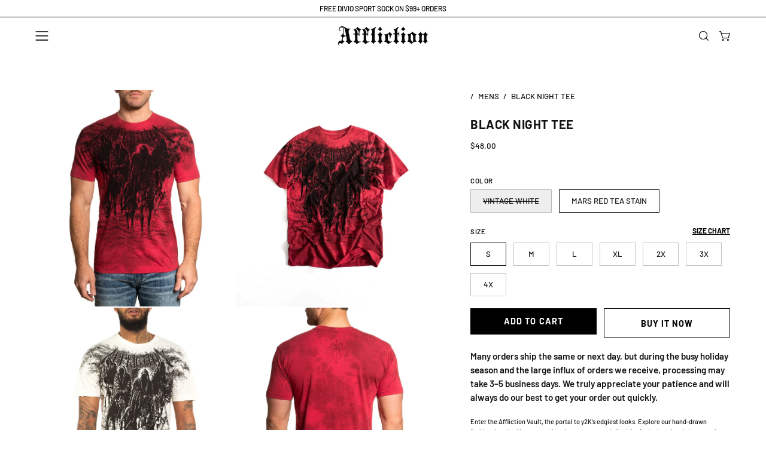

--- FILE ---
content_type: text/html; charset=utf-8
request_url: https://www.afflictionclothing.com/products/black-night-3
body_size: 61482
content:















<!doctype html>
<html class="no-js no-touch page-loading" lang="en">
<head><meta charset="utf-8">
<meta http-equiv="X-UA-Compatible" content="IE=edge">
<meta name="viewport" content="width=device-width, height=device-height, initial-scale=1.0, minimum-scale=1.0">
<link rel="canonical" href="https://www.afflictionclothing.com/products/black-night-3"><link rel="preconnect" href="https://fonts.shopifycdn.com" crossorigin><link rel="preload" as="font" href="//www.afflictionclothing.com/cdn/fonts/barlow/barlow_n5.a193a1990790eba0cc5cca569d23799830e90f07.woff2" type="font/woff2" crossorigin><link rel="preload" as="font" href="//www.afflictionclothing.com/cdn/fonts/barlow/barlow_n7.691d1d11f150e857dcbc1c10ef03d825bc378d81.woff2" type="font/woff2" crossorigin><link rel="preload" as="image" href="//www.afflictionclothing.com/cdn/shop/t/174/assets/loading.svg?v=91665432863842511931764640894"><style data-shopify>
    :root {
      --overlay-bg: transparent;
      --overlay-bg-svg: #fff;
    }
  
  .no-js.page-loading .loading-overlay,
  html:not(.page-loading) .loading-overlay { opacity: 0; visibility: hidden; pointer-events: none; animation: fadeOut 1s ease; transition: visibility 0s linear 1s; }

  .loading-overlay { position: fixed; top: 0; left: 0; z-index: 99999; width: 100vw; height: 100vh; display: flex; align-items: center; justify-content: center; background: var(--overlay-bg, var(--COLOR-BLACK-WHITE)); }</style><style data-shopify>.loader__image__holder { position: absolute; top: 0; left: 0; width: 100%; height: 100%; font-size: 0; display: none; align-items: center; justify-content: center; animation: pulse-loading 2s infinite ease-in-out; }
    .loader__image__holder:has(.loader__image--fallback) { animation: none; }
    .loading-image .loader__image__holder { display: flex; }
    .loader__image { max-width: 150px; height: auto; object-fit: contain; }
    .loading-image .loader__image--fallback { width: 150px; height: 150px; max-width: 150px; mask: var(--loading-svg) center center/contain no-repeat; background: var(--overlay-bg-svg, var(--COLOR-WHITE-BLACK)); }</style><script>
    const loadingAppearance = "once";
    const loaded = sessionStorage.getItem('loaded');

    if (loadingAppearance === 'once') {
      if (loaded === null) {
        sessionStorage.setItem('loaded', true);
        document.documentElement.classList.add('loading-image');
      }
    } else {
      document.documentElement.classList.add('loading-image');
    }
  </script><link rel="shortcut icon" href="//www.afflictionclothing.com/cdn/shop/files/FAV-250228_32x32.png?v=1740780552" type="image/png">
<title>Black Night Tee
  
  
   &ndash; Affliction Clothing</title><meta name="description" content="Enter the Affliction Vault, the portal to y2K’s edgiest looks. Explore our hand-drawn fashion, inspired by emo-goth, cyber-grunge, and alt-style, featuring classic typography mixed with gothic imagery. Our authentic legacy designs embody the sinister charm of Y2K, where fashion meets attitude. Each intricate graphic is">

<meta property="og:site_name" content="Affliction Clothing">
<meta property="og:url" content="https://www.afflictionclothing.com/products/black-night-3">
<meta property="og:title" content="Black Night Tee">
<meta property="og:type" content="product">
<meta property="og:description" content="Enter the Affliction Vault, the portal to y2K’s edgiest looks. Explore our hand-drawn fashion, inspired by emo-goth, cyber-grunge, and alt-style, featuring classic typography mixed with gothic imagery. Our authentic legacy designs embody the sinister charm of Y2K, where fashion meets attitude. Each intricate graphic is"><meta property="og:image" content="http://www.afflictionclothing.com/cdn/shop/files/Black_Night_-_Affliction_Clothing-4813696.jpg?v=1762376325">
  <meta property="og:image:secure_url" content="https://www.afflictionclothing.com/cdn/shop/files/Black_Night_-_Affliction_Clothing-4813696.jpg?v=1762376325">
  <meta property="og:image:width" content="1320">
  <meta property="og:image:height" content="1440"><meta property="og:price:amount" content="48.00">
  <meta property="og:price:currency" content="USD"><meta name="twitter:card" content="summary_large_image">
<meta name="twitter:title" content="Black Night Tee">
<meta name="twitter:description" content="Enter the Affliction Vault, the portal to y2K’s edgiest looks. Explore our hand-drawn fashion, inspired by emo-goth, cyber-grunge, and alt-style, featuring classic typography mixed with gothic imagery. Our authentic legacy designs embody the sinister charm of Y2K, where fashion meets attitude. Each intricate graphic is"><style data-shopify>@font-face {
  font-family: Barlow;
  font-weight: 700;
  font-style: normal;
  font-display: swap;
  src: url("//www.afflictionclothing.com/cdn/fonts/barlow/barlow_n7.691d1d11f150e857dcbc1c10ef03d825bc378d81.woff2") format("woff2"),
       url("//www.afflictionclothing.com/cdn/fonts/barlow/barlow_n7.4fdbb1cb7da0e2c2f88492243ffa2b4f91924840.woff") format("woff");
}

    @font-face {
  font-family: Barlow;
  font-weight: 500;
  font-style: normal;
  font-display: swap;
  src: url("//www.afflictionclothing.com/cdn/fonts/barlow/barlow_n5.a193a1990790eba0cc5cca569d23799830e90f07.woff2") format("woff2"),
       url("//www.afflictionclothing.com/cdn/fonts/barlow/barlow_n5.ae31c82169b1dc0715609b8cc6a610b917808358.woff") format("woff");
}

    @font-face {
  font-family: Barlow;
  font-weight: 500;
  font-style: normal;
  font-display: swap;
  src: url("//www.afflictionclothing.com/cdn/fonts/barlow/barlow_n5.a193a1990790eba0cc5cca569d23799830e90f07.woff2") format("woff2"),
       url("//www.afflictionclothing.com/cdn/fonts/barlow/barlow_n5.ae31c82169b1dc0715609b8cc6a610b917808358.woff") format("woff");
}

    @font-face {
  font-family: Barlow;
  font-weight: 500;
  font-style: normal;
  font-display: swap;
  src: url("//www.afflictionclothing.com/cdn/fonts/barlow/barlow_n5.a193a1990790eba0cc5cca569d23799830e90f07.woff2") format("woff2"),
       url("//www.afflictionclothing.com/cdn/fonts/barlow/barlow_n5.ae31c82169b1dc0715609b8cc6a610b917808358.woff") format("woff");
}


    
      @font-face {
  font-family: Barlow;
  font-weight: 800;
  font-style: normal;
  font-display: swap;
  src: url("//www.afflictionclothing.com/cdn/fonts/barlow/barlow_n8.b626aaae1ccd3d041eadc7b1698cddd6c6e1a1be.woff2") format("woff2"),
       url("//www.afflictionclothing.com/cdn/fonts/barlow/barlow_n8.1bf215001985940b35ef11f18a7d3d9997210d4c.woff") format("woff");
}

    

    
      @font-face {
  font-family: Barlow;
  font-weight: 400;
  font-style: normal;
  font-display: swap;
  src: url("//www.afflictionclothing.com/cdn/fonts/barlow/barlow_n4.038c60d7ea9ddb238b2f64ba6f463ba6c0b5e5ad.woff2") format("woff2"),
       url("//www.afflictionclothing.com/cdn/fonts/barlow/barlow_n4.074a9f2b990b38aec7d56c68211821e455b6d075.woff") format("woff");
}

    

    
      @font-face {
  font-family: Barlow;
  font-weight: 900;
  font-style: normal;
  font-display: swap;
  src: url("//www.afflictionclothing.com/cdn/fonts/barlow/barlow_n9.0641981c454b3fc3d4db37ebaaf1fec3bc17cc2a.woff2") format("woff2"),
       url("//www.afflictionclothing.com/cdn/fonts/barlow/barlow_n9.888138f2a8741799caa670e6fd6e11a45720c1ae.woff") format("woff");
}

    

    
      @font-face {
  font-family: Barlow;
  font-weight: 100;
  font-style: normal;
  font-display: swap;
  src: url("//www.afflictionclothing.com/cdn/fonts/barlow/barlow_n1.597955a7ac034dc379dc09eacf43a019c4def538.woff2") format("woff2"),
       url("//www.afflictionclothing.com/cdn/fonts/barlow/barlow_n1.e7b7380f0fb620b65782605e304e5c842567b31a.woff") format("woff");
}

    

    
      @font-face {
  font-family: Barlow;
  font-weight: 600;
  font-style: normal;
  font-display: swap;
  src: url("//www.afflictionclothing.com/cdn/fonts/barlow/barlow_n6.329f582a81f63f125e63c20a5a80ae9477df68e1.woff2") format("woff2"),
       url("//www.afflictionclothing.com/cdn/fonts/barlow/barlow_n6.0163402e36247bcb8b02716880d0b39568412e9e.woff") format("woff");
}

    

    
      @font-face {
  font-family: Barlow;
  font-weight: 500;
  font-style: italic;
  font-display: swap;
  src: url("//www.afflictionclothing.com/cdn/fonts/barlow/barlow_i5.714d58286997b65cd479af615cfa9bb0a117a573.woff2") format("woff2"),
       url("//www.afflictionclothing.com/cdn/fonts/barlow/barlow_i5.0120f77e6447d3b5df4bbec8ad8c2d029d87fb21.woff") format("woff");
}

    

    
      @font-face {
  font-family: Barlow;
  font-weight: 700;
  font-style: italic;
  font-display: swap;
  src: url("//www.afflictionclothing.com/cdn/fonts/barlow/barlow_i7.50e19d6cc2ba5146fa437a5a7443c76d5d730103.woff2") format("woff2"),
       url("//www.afflictionclothing.com/cdn/fonts/barlow/barlow_i7.47e9f98f1b094d912e6fd631cc3fe93d9f40964f.woff") format("woff");
}

    

    
      @font-face {
  font-family: Barlow;
  font-weight: 600;
  font-style: normal;
  font-display: swap;
  src: url("//www.afflictionclothing.com/cdn/fonts/barlow/barlow_n6.329f582a81f63f125e63c20a5a80ae9477df68e1.woff2") format("woff2"),
       url("//www.afflictionclothing.com/cdn/fonts/barlow/barlow_n6.0163402e36247bcb8b02716880d0b39568412e9e.woff") format("woff");
}

    
:root {--COLOR-PRIMARY-OPPOSITE: #ffffff;
      --COLOR-PRIMARY-LIGHTEN-DARKEN-ALPHA-20: rgba(26, 26, 26, 0.2);
      --COLOR-PRIMARY-LIGHTEN-DARKEN-ALPHA-30: rgba(26, 26, 26, 0.3);

      --PRIMARY-BUTTONS-COLOR-BG: #000000;
      --PRIMARY-BUTTONS-COLOR-TEXT: #ffffff;
      --PRIMARY-BUTTONS-COLOR-TEXT-ALPHA-10: rgba(255, 255, 255, 0.1);
      --PRIMARY-BUTTONS-COLOR-BORDER: #000000;
      --PRIMARY-BUTTONS-COLOR-HOVER: rgba(255, 255, 255, 0.5);

      --PRIMARY-BUTTONS-COLOR-LIGHTEN-DARKEN: #1a1a1a;

      --PRIMARY-BUTTONS-COLOR-ALPHA-05: rgba(0, 0, 0, 0.05);
      --PRIMARY-BUTTONS-COLOR-ALPHA-10: rgba(0, 0, 0, 0.1);
      --PRIMARY-BUTTONS-COLOR-ALPHA-50: rgba(0, 0, 0, 0.5);--COLOR-SECONDARY-OPPOSITE: #000000;
      --COLOR-SECONDARY-OPPOSITE-ALPHA-20: rgba(0, 0, 0, 0.2);
      --COLOR-SECONDARY-LIGHTEN-DARKEN-ALPHA-20: rgba(230, 230, 230, 0.2);
      --COLOR-SECONDARY-LIGHTEN-DARKEN-ALPHA-30: rgba(230, 230, 230, 0.3);

      --SECONDARY-BUTTONS-COLOR-BG: #ffffff;
      --SECONDARY-BUTTONS-COLOR-TEXT: #000000;
      --SECONDARY-BUTTONS-COLOR-TEXT-ALPHA-10: rgba(0, 0, 0, 0.1);
      --SECONDARY-BUTTONS-COLOR-BORDER: #ffffff;

      --SECONDARY-BUTTONS-COLOR-ALPHA-05: rgba(255, 255, 255, 0.05);
      --SECONDARY-BUTTONS-COLOR-ALPHA-10: rgba(255, 255, 255, 0.1);
      --SECONDARY-BUTTONS-COLOR-ALPHA-50: rgba(255, 255, 255, 0.5);--OUTLINE-BUTTONS-PRIMARY-BG: transparent;
      --OUTLINE-BUTTONS-PRIMARY-TEXT: #000000;
      --OUTLINE-BUTTONS-PRIMARY-TEXT-ALPHA-10: rgba(0, 0, 0, 0.1);
      --OUTLINE-BUTTONS-PRIMARY-BORDER: #000000;
      --OUTLINE-BUTTONS-PRIMARY-BG-HOVER: rgba(26, 26, 26, 0.2);

      --OUTLINE-BUTTONS-SECONDARY-BG: transparent;
      --OUTLINE-BUTTONS-SECONDARY-TEXT: #ffffff;
      --OUTLINE-BUTTONS-SECONDARY-TEXT-ALPHA-10: rgba(255, 255, 255, 0.1);
      --OUTLINE-BUTTONS-SECONDARY-BORDER: #ffffff;
      --OUTLINE-BUTTONS-SECONDARY-BG-HOVER: rgba(230, 230, 230, 0.2);

      --OUTLINE-BUTTONS-WHITE-BG: transparent;
      --OUTLINE-BUTTONS-WHITE-TEXT: #ffffff;
      --OUTLINE-BUTTONS-WHITE-TEXT-ALPHA-10: rgba(255, 255, 255, 0.1);
      --OUTLINE-BUTTONS-WHITE-BORDER: #ffffff;

      --OUTLINE-BUTTONS-BLACK-BG: transparent;
      --OUTLINE-BUTTONS-BLACK-TEXT: #000000;
      --OUTLINE-BUTTONS-BLACK-TEXT-ALPHA-10: rgba(0, 0, 0, 0.1);
      --OUTLINE-BUTTONS-BLACK-BORDER: #000000;--OUTLINE-SOLID-BUTTONS-PRIMARY-BG: #000000;
      --OUTLINE-SOLID-BUTTONS-PRIMARY-TEXT: #ffffff;
      --OUTLINE-SOLID-BUTTONS-PRIMARY-TEXT-ALPHA-10: rgba(255, 255, 255, 0.1);
      --OUTLINE-SOLID-BUTTONS-PRIMARY-BORDER: #ffffff;
      --OUTLINE-SOLID-BUTTONS-PRIMARY-BG-HOVER: rgba(255, 255, 255, 0.2);

      --OUTLINE-SOLID-BUTTONS-SECONDARY-BG: #ffffff;
      --OUTLINE-SOLID-BUTTONS-SECONDARY-TEXT: #000000;
      --OUTLINE-SOLID-BUTTONS-SECONDARY-TEXT-ALPHA-10: rgba(0, 0, 0, 0.1);
      --OUTLINE-SOLID-BUTTONS-SECONDARY-BORDER: #000000;
      --OUTLINE-SOLID-BUTTONS-SECONDARY-BG-HOVER: rgba(0, 0, 0, 0.2);

      --OUTLINE-SOLID-BUTTONS-WHITE-BG: #ffffff;
      --OUTLINE-SOLID-BUTTONS-WHITE-TEXT: #000000;
      --OUTLINE-SOLID-BUTTONS-WHITE-TEXT-ALPHA-10: rgba(0, 0, 0, 0.1);
      --OUTLINE-SOLID-BUTTONS-WHITE-BORDER: #000000;

      --OUTLINE-SOLID-BUTTONS-BLACK-BG: #000000;
      --OUTLINE-SOLID-BUTTONS-BLACK-TEXT: #ffffff;
      --OUTLINE-SOLID-BUTTONS-BLACK-TEXT-ALPHA-10: rgba(255, 255, 255, 0.1);
      --OUTLINE-SOLID-BUTTONS-BLACK-BORDER: #ffffff;--COLOR-HEADING: #121212;
      --COLOR-TEXT: #121212;
      --COLOR-TEXT-DARKEN: #000000;
      --COLOR-TEXT-LIGHTEN: #454545;
      --COLOR-TEXT-ALPHA-5: rgba(18, 18, 18, 0.05);
      --COLOR-TEXT-ALPHA-8: rgba(18, 18, 18, 0.08);
      --COLOR-TEXT-ALPHA-10: rgba(18, 18, 18, 0.1);
      --COLOR-TEXT-ALPHA-15: rgba(18, 18, 18, 0.15);
      --COLOR-TEXT-ALPHA-20: rgba(18, 18, 18, 0.2);
      --COLOR-TEXT-ALPHA-25: rgba(18, 18, 18, 0.25);
      --COLOR-TEXT-ALPHA-50: rgba(18, 18, 18, 0.5);
      --COLOR-TEXT-ALPHA-60: rgba(18, 18, 18, 0.6);
      --COLOR-TEXT-ALPHA-85: rgba(18, 18, 18, 0.85);

      --COLOR-BG: #ffffff;
      --COLOR-BG-ALPHA-25: rgba(255, 255, 255, 0.25);
      --COLOR-BG-ALPHA-35: rgba(255, 255, 255, 0.35);
      --COLOR-BG-ALPHA-60: rgba(255, 255, 255, 0.6);
      --COLOR-BG-ALPHA-65: rgba(255, 255, 255, 0.65);
      --COLOR-BG-ALPHA-85: rgba(255, 255, 255, 0.85);
      --COLOR-BG-DARKEN: #e6e6e6;
      --COLOR-BG-LIGHTEN-DARKEN: #e6e6e6;
      --COLOR-BG-LIGHTEN-DARKEN-SHIMMER-BG: #fafafa;
      --COLOR-BG-LIGHTEN-DARKEN-SHIMMER-EFFECT: #f5f5f5;
      --COLOR-BG-LIGHTEN-DARKEN-SHIMMER-ENHANCEMENT: #000000;
      --COLOR-BG-LIGHTEN-DARKEN-FOREGROUND: #f7f7f7;
      --COLOR-BG-LIGHTEN-DARKEN-HIGHLIGHT: #ffffff;
      --COLOR-BG-LIGHTEN-DARKEN-SEARCH-LOADER: #cccccc;
      --COLOR-BG-LIGHTEN-DARKEN-SEARCH-LOADER-LINE: #e6e6e6;
      --COLOR-BG-LIGHTEN-DARKEN-2: #cdcdcd;
      --COLOR-BG-LIGHTEN-DARKEN-3: #c0c0c0;
      --COLOR-BG-LIGHTEN-DARKEN-4: #b3b3b3;
      --COLOR-BG-LIGHTEN-DARKEN-5: #a6a6a6;
      --COLOR-BG-LIGHTEN-DARKEN-6: #9a9a9a;
      --COLOR-BG-LIGHTEN-DARKEN-CONTRAST: #b3b3b3;
      --COLOR-BG-LIGHTEN-DARKEN-CONTRAST-2: #a6a6a6;
      --COLOR-BG-LIGHTEN-DARKEN-CONTRAST-3: #999999;
      --COLOR-BG-LIGHTEN-DARKEN-CONTRAST-4: #8c8c8c;
      --COLOR-BG-LIGHTEN-DARKEN-CONTRAST-5: #808080;
      --COLOR-BG-LIGHTEN-DARKEN-CONTRAST-6: #737373;

      --COLOR-BG-SECONDARY: #ffffff;
      --COLOR-BG-SECONDARY-LIGHTEN-DARKEN: #e6e6e6;
      --COLOR-BG-SECONDARY-LIGHTEN-DARKEN-CONTRAST: #808080;

      --COLOR-INPUT-BG: #ffffff;

      --COLOR-ACCENT: #121212;
      --COLOR-ACCENT-TEXT: #fff;
      --COLOR-ACCENT-MIX-ALPHA: rgba(9, 9, 9, 0.1);

      --COLOR-BORDER: #121212;
      --COLOR-BORDER-ALPHA-15: rgba(18, 18, 18, 0.15);
      --COLOR-BORDER-ALPHA-30: rgba(18, 18, 18, 0.3);
      --COLOR-BORDER-ALPHA-50: rgba(18, 18, 18, 0.5);
      --COLOR-BORDER-ALPHA-65: rgba(18, 18, 18, 0.65);
      --COLOR-BORDER-LIGHTEN-DARKEN: #5f5f5f;
      --COLOR-BORDER-HAIRLINE: #f7f7f7;

      --COLOR-SALE-BG: #d02e2e;
      --COLOR-SALE-TEXT: #ffffff;
      --COLOR-CUSTOM-BG: #121212;
      --COLOR-CUSTOM-TEXT: #ffffff;
      --COLOR-SOLD-BG: #0b0b0b;
      --COLOR-SOLD-TEXT: #d3d3d3;
      --COLOR-SAVING-BG: #d02e2e;
      --COLOR-SAVING-TEXT: #ffffff;

      --COLOR-WHITE-BLACK: #fff;
      --COLOR-BLACK-WHITE: #000;
      --COLOR-BLACK-WHITE-ALPHA-25: rgba(0, 0, 0, 0.25);
      --COLOR-BLACK-WHITE-ALPHA-34: rgba(0, 0, 0, 0.34);
      --COLOR-BG-OVERLAY: rgba(255, 255, 255, 0.5);--COLOR-DISABLED-GREY: rgba(18, 18, 18, 0.05);
      --COLOR-DISABLED-GREY-DARKEN: rgba(18, 18, 18, 0.45);
      --COLOR-ERROR: #D02E2E;
      --COLOR-ERROR-BG: #f3cbcb;
      --COLOR-SUCCESS: #56AD6A;
      --COLOR-SUCCESS-BG: #ECFEF0;
      --COLOR-WARN: #ECBD5E;
      --COLOR-TRANSPARENT: rgba(255, 255, 255, 0);

      --COLOR-WHITE: #ffffff;
      --COLOR-WHITE-DARKEN: #f2f2f2;
      --COLOR-WHITE-ALPHA-10: rgba(255, 255, 255, 0.1);
      --COLOR-WHITE-ALPHA-20: rgba(255, 255, 255, 0.2);
      --COLOR-WHITE-ALPHA-25: rgba(255, 255, 255, 0.25);
      --COLOR-WHITE-ALPHA-50: rgba(255, 255, 255, 0.5);
      --COLOR-WHITE-ALPHA-60: rgba(255, 255, 255, 0.6);
      --COLOR-BLACK: #000000;
      --COLOR-BLACK-LIGHTEN: #1a1a1a;
      --COLOR-BLACK-ALPHA-10: rgba(0, 0, 0, 0.1);
      --COLOR-BLACK-ALPHA-20: rgba(0, 0, 0, 0.2);
      --COLOR-BLACK-ALPHA-25: rgba(0, 0, 0, 0.25);
      --COLOR-BLACK-ALPHA-50: rgba(0, 0, 0, 0.5);
      --COLOR-BLACK-ALPHA-60: rgba(0, 0, 0, 0.6);--FONT-STACK-BODY: Barlow, sans-serif;
      --FONT-STYLE-BODY: normal;
      --FONT-STYLE-BODY-ITALIC: italic;
      --FONT-ADJUST-BODY: 0.95;

      --FONT-WEIGHT-BODY: 500;
      --FONT-WEIGHT-BODY-LIGHT: 100;
      --FONT-WEIGHT-BODY-MEDIUM: 700;
      --FONT-WEIGHT-BODY-BOLD: 600;

      --FONT-STACK-HEADING: Barlow, sans-serif;
      --FONT-STYLE-HEADING: normal;
      --FONT-STYLE-HEADING-ITALIC: italic;
      --FONT-ADJUST-HEADING: 0.8;

      --FONT-WEIGHT-HEADING: 700;
      --FONT-WEIGHT-HEADING-LIGHT: 400;
      --FONT-WEIGHT-HEADING-MEDIUM: 900;
      --FONT-WEIGHT-HEADING-BOLD: 800;

      --FONT-STACK-NAV: Barlow, sans-serif;
      --FONT-STYLE-NAV: normal;
      --FONT-STYLE-NAV-ITALIC: italic;
      --FONT-ADJUST-NAV: 0.9;
      --FONT-ADJUST-NAV-TOP-LEVEL: 0.8;

      --FONT-WEIGHT-NAV: 500;
      --FONT-WEIGHT-NAV-LIGHT: 100;
      --FONT-WEIGHT-NAV-MEDIUM: 700;
      --FONT-WEIGHT-NAV-BOLD: 600;

      --FONT-ADJUST-PRODUCT-GRID: 0.95;
      --FONT-ADJUST-PRODUCT-GRID-HEADING: 1.0;

      --FONT-ADJUST-BADGES: 1.0;

      --FONT-STACK-BUTTON: Barlow, sans-serif;
      --FONT-STYLE-BUTTON: normal;
      --FONT-STYLE-BUTTON-ITALIC: italic;
      --FONT-ADJUST-SMALL-BUTTON: 0.9;
      --FONT-ADJUST-MEDIUM-BUTTON: 0.9;
      --FONT-ADJUST-LARGE-BUTTON: 0.9;

      --FONT-WEIGHT-BUTTON: 700;
      --FONT-WEIGHT-BUTTON-MEDIUM: 900;
      --FONT-WEIGHT-BUTTON-BOLD: 800;

      --FONT-STACK-SUBHEADING: Barlow, sans-serif;
      --FONT-STYLE-SUBHEADING: normal;
      --FONT-ADJUST-SUBHEADING: 0.8;

      --FONT-WEIGHT-SUBHEADING: 500;
      --FONT-WEIGHT-SUBHEADING-BOLD: 600;

      --FONT-STACK-LABEL: Barlow, sans-serif;
      --FONT-STYLE-LABEL: normal;
      --FONT-ADJUST-LABEL: 0.65;

      --FONT-STACK-HIGHLIGHT: Barlow, sans-serif;
      --FONT-STYLE-HIGHLIGHT: normal;
      --FONT-WEIGHT-HIGHLIGHT: 500;

      --FONT-WEIGHT-LABEL: 600;

      --LETTER-SPACING-NAV: 0.05em;
      --LETTER-SPACING-HEADING: 0.025em;
      --LETTER-SPACING-SUBHEADING: 0.1em;
      --LETTER-SPACING-BUTTON: 0.075em;
      --LETTER-SPACING-LABEL: 0.05em;

      --BUTTON-TEXT-CAPS: uppercase;
      --HEADING-TEXT-CAPS: uppercase;
      --SUBHEADING-TEXT-CAPS: uppercase;
      --LABEL-TEXT-CAPS: uppercase;--FONT-SIZE-INPUT: 1rem;--RADIUS: 0px;
      --RADIUS-SMALL: 0px;
      --RADIUS-TINY: 0px;
      --RADIUS-CHECKBOX: 0px;
      --RADIUS-TEXTAREA: 0px;--RADIUS-BADGE: 0px;--PRODUCT-MEDIA-PADDING-TOP: 110.0%;--BORDER-WIDTH: 1px;--STROKE-WIDTH: 12px;--SITE-WIDTH: 1440px;
      --SITE-WIDTH-NARROW: 840px;

      
      --SMALL-BUTTON-WIDTH: 50px;
      --MEDIUM-BUTTON-WIDTH: 150px;
      --LARGE-BUTTON-WIDTH: 200px;
      --SMALL-BUTTON-HEIGHT: 20px;
      --MEDIUM-BUTTON-HEIGHT: 20px;
      --LARGE-BUTTON-HEIGHT: 20px;--COLOR-UPSELLS-BG: #f7f6f4;
      --COLOR-UPSELLS-TEXT: #0B0B0B;
      --COLOR-UPSELLS-TEXT-LIGHTEN: #3e3e3e;
      --COLOR-UPSELLS-DISABLED-GREY-DARKEN: rgba(11, 11, 11, 0.45);
      --UPSELLS-HEIGHT: 100px;
      --UPSELLS-IMAGE-WIDTH: 30%;--ICON-ARROW-RIGHT: url( "//www.afflictionclothing.com/cdn/shop/t/174/assets/icon-chevron-right.svg?v=115618353204357621731764640894" );--loading-svg: url( "//www.afflictionclothing.com/cdn/shop/t/174/assets/loading.svg?v=91665432863842511931764640894" );
      --icon-check: url( "//www.afflictionclothing.com/cdn/shop/t/174/assets/icon-check.svg?v=175316081881880408121764640894" );
      --icon-check-swatch: url( "//www.afflictionclothing.com/cdn/shop/t/174/assets/icon-check-swatch.svg?v=131897745589030387781764640894" );
      --icon-zoom-in: url( "//www.afflictionclothing.com/cdn/shop/t/174/assets/icon-zoom-in.svg?v=157433013461716915331764640894" );
      --icon-zoom-out: url( "//www.afflictionclothing.com/cdn/shop/t/174/assets/icon-zoom-out.svg?v=164909107869959372931764640894" );--collection-sticky-bar-height: 0px;
      --collection-image-padding-top: 60%;

      --drawer-width: 400px;
      --drawer-transition: transform 0.4s cubic-bezier(0.46, 0.01, 0.32, 1);--gutter: 60px;
      --gutter-mobile: 20px;
      --grid-gutter: 20px;
      --grid-gutter-mobile: 35px;--inner: 20px;
      --inner-tablet: 18px;
      --inner-mobile: 16px;--grid: repeat(4, minmax(0, 1fr));
      --grid-tablet: repeat(3, minmax(0, 1fr));
      --grid-mobile: repeat(2, minmax(0, 1fr));
      --megamenu-grid: repeat(4, minmax(0, 1fr));
      --grid-row: 1 / span 4;--scrollbar-width: 0px;--overlay: #000;
      --overlay-opacity: 1;--swatch-width: 38px;
      --swatch-height: 26px;
      --swatch-size: 32px;
      --swatch-size-mobile: 30px;

      
      --move-offset: 20px;

      
      --autoplay-speed: 2200ms;
    }

    
.cart__item__image:after,
    .product__media__container:after,
    .products-list__item__image:after,
    .products-list__item__image-bg:after,
    .blog-item__product__image:after {
      content: '';
      position: absolute;
      z-index: 1;
      inset: 0;
      background: rgba(0, 0, 0, .03);
      pointer-events: none;
    }.product-upsell__image:after,
    .popup-quick-view__nav-media:after,
    .product-gallery__media--image:after,
    .product-gallery__media--onboarding:after,
    .product-single__thumbnail-link:after {
      content: '';
      position: absolute;
      z-index: 1;
      inset: 0;
      background: rgba(0, 0, 0, .03);
      pointer-events: none;
    }</style><link href="//www.afflictionclothing.com/cdn/shop/t/174/assets/theme.css?v=77589244301076335101764640894" rel="stylesheet" type="text/css" media="all" /><script
  type="text/javascript"
>
    if (window.MSInputMethodContext && document.documentMode) {
      var scripts = document.getElementsByTagName('script')[0];
      var polyfill = document.createElement("script");
      polyfill.defer = true;
      polyfill.src = "//www.afflictionclothing.com/cdn/shop/t/174/assets/ie11.js?v=164037955086922138091764640894";

      scripts.parentNode.insertBefore(polyfill, scripts);

      document.documentElement.classList.add('ie11');
    } else {
      document.documentElement.className = document.documentElement.className.replace('no-js', 'js');
    }

    let root = '/';
    if (root[root.length - 1] !== '/') {
      root = `${root}/`;
    }

    window.theme = {
      routes: {
        root: root,
        cart_url: "\/cart",
        cart_add_url: "\/cart\/add",
        cart_change_url: "\/cart\/change",
        shop_url: "https:\/\/www.afflictionclothing.com",
        searchUrl: '/search',
        predictiveSearchUrl: '/search/suggest',
        product_recommendations_url: "\/recommendations\/products"
      },
      assets: {
        photoswipe: '//www.afflictionclothing.com/cdn/shop/t/174/assets/photoswipe.js?v=162613001030112971491764640894',
        smoothscroll: '//www.afflictionclothing.com/cdn/shop/t/174/assets/smoothscroll.js?v=37906625415260927261764640894',
        no_image: "//www.afflictionclothing.com/cdn/shopifycloud/storefront/assets/no-image-2048-a2addb12_1024x.gif",
        swatches: '//www.afflictionclothing.com/cdn/shop/t/174/assets/swatches.json?v=108341084980828767351764640894',
        base: "//www.afflictionclothing.com/cdn/shop/t/174/assets/"
      },
      strings: {
        add_to_cart: "Add to Cart",
        cart_acceptance_error: "You must accept our terms and conditions.",
        cart_empty: "Your cart is currently empty.",
        cart_price: "Price",
        cart_quantity: "Quantity",
        cart_items_one: "{{ count }} item",
        cart_items_many: "{{ count }} items",
        cart_title: "Cart",
        cart_total: "Total",
        continue_shopping: "Continue Shopping",
        free: "Free",
        limit_error: "Sorry, looks like we don\u0026#39;t have enough of this product.",
        preorder: "Pre-Order",
        remove: "Remove",
        sale_badge_text: "Sale",
        saving_badge: "Save {{ discount }}",
        saving_up_to_badge: "Save up to {{ discount }}",
        sold_out: "Sold Out",
        subscription: "Subscription",
        unavailable: "Unavailable",
        unit_price_label: "Unit price",
        unit_price_separator: "per",
        zero_qty_error: "Quantity must be greater than 0.",
        delete_confirm: "Are you sure you wish to delete this address?",
        newsletter_product_availability: "Notify Me When It’s Available"
      },
      icons: {
        plus: '<svg aria-hidden="true" focusable="false" role="presentation" class="icon icon-toggle-plus" viewBox="0 0 192 192"><path d="M30 96h132M96 30v132" stroke="currentColor" stroke-linecap="round" stroke-linejoin="round"/></svg>',
        minus: '<svg aria-hidden="true" focusable="false" role="presentation" class="icon icon-toggle-minus" viewBox="0 0 192 192"><path d="M30 96h132" stroke="currentColor" stroke-linecap="round" stroke-linejoin="round"/></svg>',
        close: '<svg aria-hidden="true" focusable="false" role="presentation" class="icon icon-close" viewBox="0 0 192 192"><path d="M150 42 42 150M150 150 42 42" stroke="currentColor" stroke-linecap="round" stroke-linejoin="round"/></svg>'
      },
      settings: {
        animationsEnabled: false,
        cartType: "drawer",
        enableAcceptTerms: false,
        enableInfinityScroll: true,
        enablePaymentButton: false,
        gridImageSize: "cover",
        gridImageAspectRatio: 1.1,
        mobileMenuBehaviour: "link",
        productGridHover: "image",
        savingBadgeType: "percentage",
        showSaleBadge: true,
        showSoldBadge: true,
        showSavingBadge: false,
        quickBuy: "none",
        suggestArticles: false,
        suggestCollections: false,
        suggestProducts: true,
        suggestPages: false,
        suggestionsResultsLimit: 8,
        currency_code_enable: false,
        hideInventoryCount: true,
        colorSwatchesType: "disabled",
        atcButtonShowPrice: false,
        buynowButtonColor: "btn--white",
        buynowButtonStyle: "btn--solid-border",
        buynowButtonSize: "btn--small",
      },
      sizes: {
        mobile: 480,
        small: 768,
        large: 1024,
        widescreen: 1440
      },
      moneyFormat: "${{amount}}",
      moneyWithCurrencyFormat: "${{amount}} USD",
      subtotal: 0,
      current_iso_code: "USD",
      info: {
        name: 'Palo Alto'
      },
      version: '6.1.0'
    };
    window.PaloAlto = window.PaloAlto || {};
    window.slate = window.slate || {};
    window.isHeaderTransparent = false;
    window.stickyHeaderHeight = 60;
    window.lastWindowWidth = window.innerWidth || document.documentElement.clientWidth;
</script><script src="//www.afflictionclothing.com/cdn/shop/t/174/assets/vendor.js?v=164905933048751944601764640894" defer="defer"></script>
<script src="//www.afflictionclothing.com/cdn/shop/t/174/assets/theme.js?v=94194314452998988301764640894" defer="defer"></script>
  <script>window.performance && window.performance.mark && window.performance.mark('shopify.content_for_header.start');</script><meta name="facebook-domain-verification" content="q33ua1f04nd9qj4rna7grkq17imqzb">
<meta name="facebook-domain-verification" content="pxwhe4vy8kqahdt6ybx8yjvl0bzsso">
<meta name="google-site-verification" content="VJvx9H4nNGM6AdxS8pYW99Rltem8Sl8kYyEBFWFxBfc">
<meta id="shopify-digital-wallet" name="shopify-digital-wallet" content="/12688989/digital_wallets/dialog">
<meta name="shopify-checkout-api-token" content="3b2c42831d78c1e664fb2d5be04b4835">
<meta id="in-context-paypal-metadata" data-shop-id="12688989" data-venmo-supported="true" data-environment="production" data-locale="en_US" data-paypal-v4="true" data-currency="USD">
<link rel="alternate" type="application/json+oembed" href="https://www.afflictionclothing.com/products/black-night-3.oembed">
<script async="async" src="/checkouts/internal/preloads.js?locale=en-US"></script>
<link rel="preconnect" href="https://shop.app" crossorigin="anonymous">
<script async="async" src="https://shop.app/checkouts/internal/preloads.js?locale=en-US&shop_id=12688989" crossorigin="anonymous"></script>
<script id="apple-pay-shop-capabilities" type="application/json">{"shopId":12688989,"countryCode":"US","currencyCode":"USD","merchantCapabilities":["supports3DS"],"merchantId":"gid:\/\/shopify\/Shop\/12688989","merchantName":"Affliction Clothing","requiredBillingContactFields":["postalAddress","email","phone"],"requiredShippingContactFields":["postalAddress","email","phone"],"shippingType":"shipping","supportedNetworks":["visa","masterCard","amex","discover","elo","jcb"],"total":{"type":"pending","label":"Affliction Clothing","amount":"1.00"},"shopifyPaymentsEnabled":true,"supportsSubscriptions":true}</script>
<script id="shopify-features" type="application/json">{"accessToken":"3b2c42831d78c1e664fb2d5be04b4835","betas":["rich-media-storefront-analytics"],"domain":"www.afflictionclothing.com","predictiveSearch":true,"shopId":12688989,"locale":"en"}</script>
<script>var Shopify = Shopify || {};
Shopify.shop = "afflictionclothing.myshopify.com";
Shopify.locale = "en";
Shopify.currency = {"active":"USD","rate":"1.0"};
Shopify.country = "US";
Shopify.theme = {"name":"DECEMBER HOLIDAY 2025 Afflict...","id":141223821386,"schema_name":"Palo Alto","schema_version":"6.1.0","theme_store_id":777,"role":"main"};
Shopify.theme.handle = "null";
Shopify.theme.style = {"id":null,"handle":null};
Shopify.cdnHost = "www.afflictionclothing.com/cdn";
Shopify.routes = Shopify.routes || {};
Shopify.routes.root = "/";</script>
<script type="module">!function(o){(o.Shopify=o.Shopify||{}).modules=!0}(window);</script>
<script>!function(o){function n(){var o=[];function n(){o.push(Array.prototype.slice.apply(arguments))}return n.q=o,n}var t=o.Shopify=o.Shopify||{};t.loadFeatures=n(),t.autoloadFeatures=n()}(window);</script>
<script>
  window.ShopifyPay = window.ShopifyPay || {};
  window.ShopifyPay.apiHost = "shop.app\/pay";
  window.ShopifyPay.redirectState = null;
</script>
<script id="shop-js-analytics" type="application/json">{"pageType":"product"}</script>
<script defer="defer" async type="module" src="//www.afflictionclothing.com/cdn/shopifycloud/shop-js/modules/v2/client.init-shop-cart-sync_D9rMo2Al.en.esm.js"></script>
<script defer="defer" async type="module" src="//www.afflictionclothing.com/cdn/shopifycloud/shop-js/modules/v2/chunk.common_CxiRFgWq.esm.js"></script>
<script type="module">
  await import("//www.afflictionclothing.com/cdn/shopifycloud/shop-js/modules/v2/client.init-shop-cart-sync_D9rMo2Al.en.esm.js");
await import("//www.afflictionclothing.com/cdn/shopifycloud/shop-js/modules/v2/chunk.common_CxiRFgWq.esm.js");

  window.Shopify.SignInWithShop?.initShopCartSync?.({"fedCMEnabled":true,"windoidEnabled":true});

</script>
<script defer="defer" async type="module" src="//www.afflictionclothing.com/cdn/shopifycloud/shop-js/modules/v2/client.payment-terms_DQmF-n60.en.esm.js"></script>
<script defer="defer" async type="module" src="//www.afflictionclothing.com/cdn/shopifycloud/shop-js/modules/v2/chunk.common_CxiRFgWq.esm.js"></script>
<script defer="defer" async type="module" src="//www.afflictionclothing.com/cdn/shopifycloud/shop-js/modules/v2/chunk.modal_syYdCACb.esm.js"></script>
<script type="module">
  await import("//www.afflictionclothing.com/cdn/shopifycloud/shop-js/modules/v2/client.payment-terms_DQmF-n60.en.esm.js");
await import("//www.afflictionclothing.com/cdn/shopifycloud/shop-js/modules/v2/chunk.common_CxiRFgWq.esm.js");
await import("//www.afflictionclothing.com/cdn/shopifycloud/shop-js/modules/v2/chunk.modal_syYdCACb.esm.js");

  
</script>
<script>
  window.Shopify = window.Shopify || {};
  if (!window.Shopify.featureAssets) window.Shopify.featureAssets = {};
  window.Shopify.featureAssets['shop-js'] = {"shop-cart-sync":["modules/v2/client.shop-cart-sync_B4ZT7whv.en.esm.js","modules/v2/chunk.common_CxiRFgWq.esm.js"],"init-fed-cm":["modules/v2/client.init-fed-cm_BRrGp5G0.en.esm.js","modules/v2/chunk.common_CxiRFgWq.esm.js"],"init-shop-email-lookup-coordinator":["modules/v2/client.init-shop-email-lookup-coordinator_BC540MY1.en.esm.js","modules/v2/chunk.common_CxiRFgWq.esm.js"],"shop-button":["modules/v2/client.shop-button_nlTgGxYh.en.esm.js","modules/v2/chunk.common_CxiRFgWq.esm.js"],"init-shop-cart-sync":["modules/v2/client.init-shop-cart-sync_D9rMo2Al.en.esm.js","modules/v2/chunk.common_CxiRFgWq.esm.js"],"init-windoid":["modules/v2/client.init-windoid_3gKc3KSk.en.esm.js","modules/v2/chunk.common_CxiRFgWq.esm.js"],"shop-login-button":["modules/v2/client.shop-login-button_DMAUQ9OT.en.esm.js","modules/v2/chunk.common_CxiRFgWq.esm.js","modules/v2/chunk.modal_syYdCACb.esm.js"],"shop-cash-offers":["modules/v2/client.shop-cash-offers_CmtUJxLt.en.esm.js","modules/v2/chunk.common_CxiRFgWq.esm.js","modules/v2/chunk.modal_syYdCACb.esm.js"],"shop-toast-manager":["modules/v2/client.shop-toast-manager_yZsKSMhS.en.esm.js","modules/v2/chunk.common_CxiRFgWq.esm.js"],"pay-button":["modules/v2/client.pay-button_Dug2uVVc.en.esm.js","modules/v2/chunk.common_CxiRFgWq.esm.js"],"avatar":["modules/v2/client.avatar_BTnouDA3.en.esm.js"],"init-customer-accounts":["modules/v2/client.init-customer-accounts_ebrhaeXX.en.esm.js","modules/v2/client.shop-login-button_DMAUQ9OT.en.esm.js","modules/v2/chunk.common_CxiRFgWq.esm.js","modules/v2/chunk.modal_syYdCACb.esm.js"],"init-customer-accounts-sign-up":["modules/v2/client.init-customer-accounts-sign-up_6_zNq-7b.en.esm.js","modules/v2/client.shop-login-button_DMAUQ9OT.en.esm.js","modules/v2/chunk.common_CxiRFgWq.esm.js","modules/v2/chunk.modal_syYdCACb.esm.js"],"shop-follow-button":["modules/v2/client.shop-follow-button_2rBiVQsM.en.esm.js","modules/v2/chunk.common_CxiRFgWq.esm.js","modules/v2/chunk.modal_syYdCACb.esm.js"],"init-shop-for-new-customer-accounts":["modules/v2/client.init-shop-for-new-customer-accounts_C6R_yrAL.en.esm.js","modules/v2/client.shop-login-button_DMAUQ9OT.en.esm.js","modules/v2/chunk.common_CxiRFgWq.esm.js","modules/v2/chunk.modal_syYdCACb.esm.js"],"checkout-modal":["modules/v2/client.checkout-modal_Ch6xv_T_.en.esm.js","modules/v2/chunk.common_CxiRFgWq.esm.js","modules/v2/chunk.modal_syYdCACb.esm.js"],"lead-capture":["modules/v2/client.lead-capture_-xSIszTT.en.esm.js","modules/v2/chunk.common_CxiRFgWq.esm.js","modules/v2/chunk.modal_syYdCACb.esm.js"],"shop-login":["modules/v2/client.shop-login_DwdOaDcq.en.esm.js","modules/v2/chunk.common_CxiRFgWq.esm.js","modules/v2/chunk.modal_syYdCACb.esm.js"],"payment-terms":["modules/v2/client.payment-terms_DQmF-n60.en.esm.js","modules/v2/chunk.common_CxiRFgWq.esm.js","modules/v2/chunk.modal_syYdCACb.esm.js"]};
</script>
<script>(function() {
  var isLoaded = false;
  function asyncLoad() {
    if (isLoaded) return;
    isLoaded = true;
    var urls = ["https:\/\/cdn.verifypass.com\/seller\/launcher.js?shop=afflictionclothing.myshopify.com","https:\/\/hello.zonos.com\/shop-duty-tax\/hello.js?1692392094378\u0026shop=afflictionclothing.myshopify.com","https:\/\/services.nofraud.com\/js\/device.js?shop=afflictionclothing.myshopify.com","https:\/\/cdn.attn.tv\/affliction\/dtag.js?shop=afflictionclothing.myshopify.com","https:\/\/cdn.tapcart.com\/webbridge-sdk\/webbridge.umd.js?shop=afflictionclothing.myshopify.com","https:\/\/searchanise-ef84.kxcdn.com\/widgets\/shopify\/init.js?a=8p3Z5d2v9F\u0026shop=afflictionclothing.myshopify.com"];
    for (var i = 0; i < urls.length; i++) {
      var s = document.createElement('script');
      s.type = 'text/javascript';
      s.async = true;
      s.src = urls[i];
      var x = document.getElementsByTagName('script')[0];
      x.parentNode.insertBefore(s, x);
    }
  };
  if(window.attachEvent) {
    window.attachEvent('onload', asyncLoad);
  } else {
    window.addEventListener('load', asyncLoad, false);
  }
})();</script>
<script id="__st">var __st={"a":12688989,"offset":-28800,"reqid":"2045b08d-7836-4965-b8b6-ca52e0d24cc1-1766130485","pageurl":"www.afflictionclothing.com\/products\/black-night-3","u":"c0597b9133cb","p":"product","rtyp":"product","rid":7056795861066};</script>
<script>window.ShopifyPaypalV4VisibilityTracking = true;</script>
<script id="captcha-bootstrap">!function(){'use strict';const t='contact',e='account',n='new_comment',o=[[t,t],['blogs',n],['comments',n],[t,'customer']],c=[[e,'customer_login'],[e,'guest_login'],[e,'recover_customer_password'],[e,'create_customer']],r=t=>t.map((([t,e])=>`form[action*='/${t}']:not([data-nocaptcha='true']) input[name='form_type'][value='${e}']`)).join(','),a=t=>()=>t?[...document.querySelectorAll(t)].map((t=>t.form)):[];function s(){const t=[...o],e=r(t);return a(e)}const i='password',u='form_key',d=['recaptcha-v3-token','g-recaptcha-response','h-captcha-response',i],f=()=>{try{return window.sessionStorage}catch{return}},m='__shopify_v',_=t=>t.elements[u];function p(t,e,n=!1){try{const o=window.sessionStorage,c=JSON.parse(o.getItem(e)),{data:r}=function(t){const{data:e,action:n}=t;return t[m]||n?{data:e,action:n}:{data:t,action:n}}(c);for(const[e,n]of Object.entries(r))t.elements[e]&&(t.elements[e].value=n);n&&o.removeItem(e)}catch(o){console.error('form repopulation failed',{error:o})}}const l='form_type',E='cptcha';function T(t){t.dataset[E]=!0}const w=window,h=w.document,L='Shopify',v='ce_forms',y='captcha';let A=!1;((t,e)=>{const n=(g='f06e6c50-85a8-45c8-87d0-21a2b65856fe',I='https://cdn.shopify.com/shopifycloud/storefront-forms-hcaptcha/ce_storefront_forms_captcha_hcaptcha.v1.5.2.iife.js',D={infoText:'Protected by hCaptcha',privacyText:'Privacy',termsText:'Terms'},(t,e,n)=>{const o=w[L][v],c=o.bindForm;if(c)return c(t,g,e,D).then(n);var r;o.q.push([[t,g,e,D],n]),r=I,A||(h.body.append(Object.assign(h.createElement('script'),{id:'captcha-provider',async:!0,src:r})),A=!0)});var g,I,D;w[L]=w[L]||{},w[L][v]=w[L][v]||{},w[L][v].q=[],w[L][y]=w[L][y]||{},w[L][y].protect=function(t,e){n(t,void 0,e),T(t)},Object.freeze(w[L][y]),function(t,e,n,w,h,L){const[v,y,A,g]=function(t,e,n){const i=e?o:[],u=t?c:[],d=[...i,...u],f=r(d),m=r(i),_=r(d.filter((([t,e])=>n.includes(e))));return[a(f),a(m),a(_),s()]}(w,h,L),I=t=>{const e=t.target;return e instanceof HTMLFormElement?e:e&&e.form},D=t=>v().includes(t);t.addEventListener('submit',(t=>{const e=I(t);if(!e)return;const n=D(e)&&!e.dataset.hcaptchaBound&&!e.dataset.recaptchaBound,o=_(e),c=g().includes(e)&&(!o||!o.value);(n||c)&&t.preventDefault(),c&&!n&&(function(t){try{if(!f())return;!function(t){const e=f();if(!e)return;const n=_(t);if(!n)return;const o=n.value;o&&e.removeItem(o)}(t);const e=Array.from(Array(32),(()=>Math.random().toString(36)[2])).join('');!function(t,e){_(t)||t.append(Object.assign(document.createElement('input'),{type:'hidden',name:u})),t.elements[u].value=e}(t,e),function(t,e){const n=f();if(!n)return;const o=[...t.querySelectorAll(`input[type='${i}']`)].map((({name:t})=>t)),c=[...d,...o],r={};for(const[a,s]of new FormData(t).entries())c.includes(a)||(r[a]=s);n.setItem(e,JSON.stringify({[m]:1,action:t.action,data:r}))}(t,e)}catch(e){console.error('failed to persist form',e)}}(e),e.submit())}));const S=(t,e)=>{t&&!t.dataset[E]&&(n(t,e.some((e=>e===t))),T(t))};for(const o of['focusin','change'])t.addEventListener(o,(t=>{const e=I(t);D(e)&&S(e,y())}));const B=e.get('form_key'),M=e.get(l),P=B&&M;t.addEventListener('DOMContentLoaded',(()=>{const t=y();if(P)for(const e of t)e.elements[l].value===M&&p(e,B);[...new Set([...A(),...v().filter((t=>'true'===t.dataset.shopifyCaptcha))])].forEach((e=>S(e,t)))}))}(h,new URLSearchParams(w.location.search),n,t,e,['guest_login'])})(!0,!1)}();</script>
<script integrity="sha256-4kQ18oKyAcykRKYeNunJcIwy7WH5gtpwJnB7kiuLZ1E=" data-source-attribution="shopify.loadfeatures" defer="defer" src="//www.afflictionclothing.com/cdn/shopifycloud/storefront/assets/storefront/load_feature-a0a9edcb.js" crossorigin="anonymous"></script>
<script crossorigin="anonymous" defer="defer" src="//www.afflictionclothing.com/cdn/shopifycloud/storefront/assets/shopify_pay/storefront-65b4c6d7.js?v=20250812"></script>
<script data-source-attribution="shopify.dynamic_checkout.dynamic.init">var Shopify=Shopify||{};Shopify.PaymentButton=Shopify.PaymentButton||{isStorefrontPortableWallets:!0,init:function(){window.Shopify.PaymentButton.init=function(){};var t=document.createElement("script");t.src="https://www.afflictionclothing.com/cdn/shopifycloud/portable-wallets/latest/portable-wallets.en.js",t.type="module",document.head.appendChild(t)}};
</script>
<script data-source-attribution="shopify.dynamic_checkout.buyer_consent">
  function portableWalletsHideBuyerConsent(e){var t=document.getElementById("shopify-buyer-consent"),n=document.getElementById("shopify-subscription-policy-button");t&&n&&(t.classList.add("hidden"),t.setAttribute("aria-hidden","true"),n.removeEventListener("click",e))}function portableWalletsShowBuyerConsent(e){var t=document.getElementById("shopify-buyer-consent"),n=document.getElementById("shopify-subscription-policy-button");t&&n&&(t.classList.remove("hidden"),t.removeAttribute("aria-hidden"),n.addEventListener("click",e))}window.Shopify?.PaymentButton&&(window.Shopify.PaymentButton.hideBuyerConsent=portableWalletsHideBuyerConsent,window.Shopify.PaymentButton.showBuyerConsent=portableWalletsShowBuyerConsent);
</script>
<script>
  function portableWalletsCleanup(e){e&&e.src&&console.error("Failed to load portable wallets script "+e.src);var t=document.querySelectorAll("shopify-accelerated-checkout .shopify-payment-button__skeleton, shopify-accelerated-checkout-cart .wallet-cart-button__skeleton"),e=document.getElementById("shopify-buyer-consent");for(let e=0;e<t.length;e++)t[e].remove();e&&e.remove()}function portableWalletsNotLoadedAsModule(e){e instanceof ErrorEvent&&"string"==typeof e.message&&e.message.includes("import.meta")&&"string"==typeof e.filename&&e.filename.includes("portable-wallets")&&(window.removeEventListener("error",portableWalletsNotLoadedAsModule),window.Shopify.PaymentButton.failedToLoad=e,"loading"===document.readyState?document.addEventListener("DOMContentLoaded",window.Shopify.PaymentButton.init):window.Shopify.PaymentButton.init())}window.addEventListener("error",portableWalletsNotLoadedAsModule);
</script>

<script type="module" src="https://www.afflictionclothing.com/cdn/shopifycloud/portable-wallets/latest/portable-wallets.en.js" onError="portableWalletsCleanup(this)" crossorigin="anonymous"></script>
<script nomodule>
  document.addEventListener("DOMContentLoaded", portableWalletsCleanup);
</script>

<link id="shopify-accelerated-checkout-styles" rel="stylesheet" media="screen" href="https://www.afflictionclothing.com/cdn/shopifycloud/portable-wallets/latest/accelerated-checkout-backwards-compat.css" crossorigin="anonymous">
<style id="shopify-accelerated-checkout-cart">
        #shopify-buyer-consent {
  margin-top: 1em;
  display: inline-block;
  width: 100%;
}

#shopify-buyer-consent.hidden {
  display: none;
}

#shopify-subscription-policy-button {
  background: none;
  border: none;
  padding: 0;
  text-decoration: underline;
  font-size: inherit;
  cursor: pointer;
}

#shopify-subscription-policy-button::before {
  box-shadow: none;
}

      </style>

<script>window.performance && window.performance.mark && window.performance.mark('shopify.content_for_header.end');</script>
  <!-- "snippets/shogun-products.liquid" was not rendered, the associated app was uninstalled -->

<!-- BEGIN app block: shopify://apps/consentmo-gdpr/blocks/gdpr_cookie_consent/4fbe573f-a377-4fea-9801-3ee0858cae41 -->


<!-- END app block --><!-- BEGIN app block: shopify://apps/klaviyo-email-marketing-sms/blocks/klaviyo-onsite-embed/2632fe16-c075-4321-a88b-50b567f42507 -->












  <script async src="https://static.klaviyo.com/onsite/js/KSrdub/klaviyo.js?company_id=KSrdub"></script>
  <script>!function(){if(!window.klaviyo){window._klOnsite=window._klOnsite||[];try{window.klaviyo=new Proxy({},{get:function(n,i){return"push"===i?function(){var n;(n=window._klOnsite).push.apply(n,arguments)}:function(){for(var n=arguments.length,o=new Array(n),w=0;w<n;w++)o[w]=arguments[w];var t="function"==typeof o[o.length-1]?o.pop():void 0,e=new Promise((function(n){window._klOnsite.push([i].concat(o,[function(i){t&&t(i),n(i)}]))}));return e}}})}catch(n){window.klaviyo=window.klaviyo||[],window.klaviyo.push=function(){var n;(n=window._klOnsite).push.apply(n,arguments)}}}}();</script>

  
    <script id="viewed_product">
      if (item == null) {
        var _learnq = _learnq || [];

        var MetafieldReviews = null
        var MetafieldYotpoRating = null
        var MetafieldYotpoCount = null
        var MetafieldLooxRating = null
        var MetafieldLooxCount = null
        var okendoProduct = null
        var okendoProductReviewCount = null
        var okendoProductReviewAverageValue = null
        try {
          // The following fields are used for Customer Hub recently viewed in order to add reviews.
          // This information is not part of __kla_viewed. Instead, it is part of __kla_viewed_reviewed_items
          MetafieldReviews = {"rating":{"scale_min":"1.0","scale_max":"5.0","value":"4.8"},"rating_count":38};
          MetafieldYotpoRating = null
          MetafieldYotpoCount = null
          MetafieldLooxRating = null
          MetafieldLooxCount = null

          okendoProduct = {"reviewCount":38,"reviewAverageValue":"4.8"}
          // If the okendo metafield is not legacy, it will error, which then requires the new json formatted data
          if (okendoProduct && 'error' in okendoProduct) {
            okendoProduct = null
          }
          okendoProductReviewCount = okendoProduct ? okendoProduct.reviewCount : null
          okendoProductReviewAverageValue = okendoProduct ? okendoProduct.reviewAverageValue : null
        } catch (error) {
          console.error('Error in Klaviyo onsite reviews tracking:', error);
        }

        var item = {
          Name: "Black Night Tee",
          ProductID: 7056795861066,
          Categories: ["Mens","Mens Graphic Tees","Shop All","Vault"],
          ImageURL: "https://www.afflictionclothing.com/cdn/shop/files/Black_Night_-_Affliction_Clothing-4813696_grande.jpg?v=1762376325",
          URL: "https://www.afflictionclothing.com/products/black-night-3",
          Brand: "Affliction",
          Price: "$48.00",
          Value: "48.00",
          CompareAtPrice: "$0.00"
        };
        _learnq.push(['track', 'Viewed Product', item]);
        _learnq.push(['trackViewedItem', {
          Title: item.Name,
          ItemId: item.ProductID,
          Categories: item.Categories,
          ImageUrl: item.ImageURL,
          Url: item.URL,
          Metadata: {
            Brand: item.Brand,
            Price: item.Price,
            Value: item.Value,
            CompareAtPrice: item.CompareAtPrice
          },
          metafields:{
            reviews: MetafieldReviews,
            yotpo:{
              rating: MetafieldYotpoRating,
              count: MetafieldYotpoCount,
            },
            loox:{
              rating: MetafieldLooxRating,
              count: MetafieldLooxCount,
            },
            okendo: {
              rating: okendoProductReviewAverageValue,
              count: okendoProductReviewCount,
            }
          }
        }]);
      }
    </script>
  




  <script>
    window.klaviyoReviewsProductDesignMode = false
  </script>







<!-- END app block --><!-- BEGIN app block: shopify://apps/tapcart-mobile-app/blocks/ck_loader/604cad6b-3841-4da3-b864-b96622b4adb8 --><script id="tc-ck-loader">
  (function () {
    if (!window?.Shopify?.shop?.length) return;
    
    const shopStore = window.Shopify.shop;
    const environment = 'production'; // local, staging, production;

    const srcUrls = {
      local: 'http://localhost:3005/dist/tc-plugins.es.js', // local dev server URL defined in vite.config.js
      staging: 'https://unpkg.com/tapcart-capture-kit@staging/dist/tc-plugins.es.js',
      production: 'https://unpkg.com/tapcart-capture-kit@production/dist/tc-plugins.es.js',
    };
    const srcUrl = srcUrls[environment] || srcUrls.production;

    window['tapcartParams'] = { shopStore, environment };

    // Create a new script element with type module
    const moduleScript = document.createElement('script');
    moduleScript.type = 'module';
    moduleScript.src = srcUrl;
    document.head.appendChild(moduleScript);

    moduleScript.onerror = function () {
      console.error('Capture kit failed to load.');
    };
  })();
</script>

<!-- END app block --><!-- BEGIN app block: shopify://apps/okendo/blocks/theme-settings/bb689e69-ea70-4661-8fb7-ad24a2e23c29 --><!-- BEGIN app snippet: header-metafields -->










    <style data-oke-reviews-version="0.82.1" type="text/css" data-href="https://d3hw6dc1ow8pp2.cloudfront.net/reviews-widget-plus/css/okendo-reviews-styles.9d163ae1.css"></style><style data-oke-reviews-version="0.82.1" type="text/css" data-href="https://d3hw6dc1ow8pp2.cloudfront.net/reviews-widget-plus/css/modules/okendo-star-rating.4cb378a8.css"></style><style data-oke-reviews-version="0.82.1" type="text/css" data-href="https://d3hw6dc1ow8pp2.cloudfront.net/reviews-widget-plus/css/modules/okendo-reviews-keywords.0942444f.css"></style><style data-oke-reviews-version="0.82.1" type="text/css" data-href="https://d3hw6dc1ow8pp2.cloudfront.net/reviews-widget-plus/css/modules/okendo-reviews-summary.a0c9d7d6.css"></style><style type="text/css">.okeReviews[data-oke-container],div.okeReviews{font-size:14px;font-size:var(--oke-text-regular);font-weight:400;font-family:var(--oke-text-fontFamily);line-height:1.6}.okeReviews[data-oke-container] *,.okeReviews[data-oke-container] :after,.okeReviews[data-oke-container] :before,div.okeReviews *,div.okeReviews :after,div.okeReviews :before{box-sizing:border-box}.okeReviews[data-oke-container] h1,.okeReviews[data-oke-container] h2,.okeReviews[data-oke-container] h3,.okeReviews[data-oke-container] h4,.okeReviews[data-oke-container] h5,.okeReviews[data-oke-container] h6,div.okeReviews h1,div.okeReviews h2,div.okeReviews h3,div.okeReviews h4,div.okeReviews h5,div.okeReviews h6{font-size:1em;font-weight:400;line-height:1.4;margin:0}.okeReviews[data-oke-container] ul,div.okeReviews ul{padding:0;margin:0}.okeReviews[data-oke-container] li,div.okeReviews li{list-style-type:none;padding:0}.okeReviews[data-oke-container] p,div.okeReviews p{line-height:1.8;margin:0 0 4px}.okeReviews[data-oke-container] p:last-child,div.okeReviews p:last-child{margin-bottom:0}.okeReviews[data-oke-container] a,div.okeReviews a{text-decoration:none;color:inherit}.okeReviews[data-oke-container] button,div.okeReviews button{border-radius:0;border:0;box-shadow:none;margin:0;width:auto;min-width:auto;padding:0;background-color:transparent;min-height:auto}.okeReviews[data-oke-container] button,.okeReviews[data-oke-container] input,.okeReviews[data-oke-container] select,.okeReviews[data-oke-container] textarea,div.okeReviews button,div.okeReviews input,div.okeReviews select,div.okeReviews textarea{font-family:inherit;font-size:1em}.okeReviews[data-oke-container] label,.okeReviews[data-oke-container] select,div.okeReviews label,div.okeReviews select{display:inline}.okeReviews[data-oke-container] select,div.okeReviews select{width:auto}.okeReviews[data-oke-container] article,.okeReviews[data-oke-container] aside,div.okeReviews article,div.okeReviews aside{margin:0}.okeReviews[data-oke-container] table,div.okeReviews table{background:transparent;border:0;border-collapse:collapse;border-spacing:0;font-family:inherit;font-size:1em;table-layout:auto}.okeReviews[data-oke-container] table td,.okeReviews[data-oke-container] table th,.okeReviews[data-oke-container] table tr,div.okeReviews table td,div.okeReviews table th,div.okeReviews table tr{border:0;font-family:inherit;font-size:1em}.okeReviews[data-oke-container] table td,.okeReviews[data-oke-container] table th,div.okeReviews table td,div.okeReviews table th{background:transparent;font-weight:400;letter-spacing:normal;padding:0;text-align:left;text-transform:none;vertical-align:middle}.okeReviews[data-oke-container] table tr:hover td,.okeReviews[data-oke-container] table tr:hover th,div.okeReviews table tr:hover td,div.okeReviews table tr:hover th{background:transparent}.okeReviews[data-oke-container] fieldset,div.okeReviews fieldset{border:0;padding:0;margin:0;min-width:0}.okeReviews[data-oke-container] img,.okeReviews[data-oke-container] svg,div.okeReviews img,div.okeReviews svg{max-width:none}.okeReviews[data-oke-container] div:empty,div.okeReviews div:empty{display:block}.okeReviews[data-oke-container] .oke-icon:before,div.okeReviews .oke-icon:before{font-family:oke-widget-icons!important;font-style:normal;font-weight:400;font-variant:normal;text-transform:none;line-height:1;-webkit-font-smoothing:antialiased;-moz-osx-font-smoothing:grayscale;color:inherit}.okeReviews[data-oke-container] .oke-icon--select-arrow:before,div.okeReviews .oke-icon--select-arrow:before{content:""}.okeReviews[data-oke-container] .oke-icon--loading:before,div.okeReviews .oke-icon--loading:before{content:""}.okeReviews[data-oke-container] .oke-icon--pencil:before,div.okeReviews .oke-icon--pencil:before{content:""}.okeReviews[data-oke-container] .oke-icon--filter:before,div.okeReviews .oke-icon--filter:before{content:""}.okeReviews[data-oke-container] .oke-icon--play:before,div.okeReviews .oke-icon--play:before{content:""}.okeReviews[data-oke-container] .oke-icon--tick-circle:before,div.okeReviews .oke-icon--tick-circle:before{content:""}.okeReviews[data-oke-container] .oke-icon--chevron-left:before,div.okeReviews .oke-icon--chevron-left:before{content:""}.okeReviews[data-oke-container] .oke-icon--chevron-right:before,div.okeReviews .oke-icon--chevron-right:before{content:""}.okeReviews[data-oke-container] .oke-icon--thumbs-down:before,div.okeReviews .oke-icon--thumbs-down:before{content:""}.okeReviews[data-oke-container] .oke-icon--thumbs-up:before,div.okeReviews .oke-icon--thumbs-up:before{content:""}.okeReviews[data-oke-container] .oke-icon--close:before,div.okeReviews .oke-icon--close:before{content:""}.okeReviews[data-oke-container] .oke-icon--chevron-up:before,div.okeReviews .oke-icon--chevron-up:before{content:""}.okeReviews[data-oke-container] .oke-icon--chevron-down:before,div.okeReviews .oke-icon--chevron-down:before{content:""}.okeReviews[data-oke-container] .oke-icon--star:before,div.okeReviews .oke-icon--star:before{content:""}.okeReviews[data-oke-container] .oke-icon--magnifying-glass:before,div.okeReviews .oke-icon--magnifying-glass:before{content:""}@font-face{font-family:oke-widget-icons;src:url(https://d3hw6dc1ow8pp2.cloudfront.net/reviews-widget-plus/fonts/oke-widget-icons.ttf) format("truetype"),url(https://d3hw6dc1ow8pp2.cloudfront.net/reviews-widget-plus/fonts/oke-widget-icons.woff) format("woff"),url(https://d3hw6dc1ow8pp2.cloudfront.net/reviews-widget-plus/img/oke-widget-icons.bc0d6b0a.svg) format("svg");font-weight:400;font-style:normal;font-display:block}.okeReviews[data-oke-container] .oke-button,div.okeReviews .oke-button{display:inline-block;border-style:solid;border-color:var(--oke-button-borderColor);border-width:var(--oke-button-borderWidth);background-color:var(--oke-button-backgroundColor);line-height:1;padding:12px 24px;margin:0;border-radius:var(--oke-button-borderRadius);color:var(--oke-button-textColor);text-align:center;position:relative;font-weight:var(--oke-button-fontWeight);font-size:var(--oke-button-fontSize);font-family:var(--oke-button-fontFamily);outline:0}.okeReviews[data-oke-container] .oke-button-text,.okeReviews[data-oke-container] .oke-button .oke-icon,div.okeReviews .oke-button-text,div.okeReviews .oke-button .oke-icon{line-height:1}.okeReviews[data-oke-container] .oke-button.oke-is-loading,div.okeReviews .oke-button.oke-is-loading{position:relative}.okeReviews[data-oke-container] .oke-button.oke-is-loading:before,div.okeReviews .oke-button.oke-is-loading:before{font-family:oke-widget-icons!important;font-style:normal;font-weight:400;font-variant:normal;text-transform:none;line-height:1;-webkit-font-smoothing:antialiased;-moz-osx-font-smoothing:grayscale;content:"";color:undefined;font-size:12px;display:inline-block;animation:oke-spin 1s linear infinite;position:absolute;width:12px;height:12px;top:0;left:0;bottom:0;right:0;margin:auto}.okeReviews[data-oke-container] .oke-button.oke-is-loading>*,div.okeReviews .oke-button.oke-is-loading>*{opacity:0}.okeReviews[data-oke-container] .oke-button.oke-is-active,div.okeReviews .oke-button.oke-is-active{background-color:var(--oke-button-backgroundColorActive);color:var(--oke-button-textColorActive);border-color:var(--oke-button-borderColorActive)}.okeReviews[data-oke-container] .oke-button:not(.oke-is-loading),div.okeReviews .oke-button:not(.oke-is-loading){cursor:pointer}.okeReviews[data-oke-container] .oke-button:not(.oke-is-loading):not(.oke-is-active):hover,div.okeReviews .oke-button:not(.oke-is-loading):not(.oke-is-active):hover{background-color:var(--oke-button-backgroundColorHover);color:var(--oke-button-textColorHover);border-color:var(--oke-button-borderColorHover);box-shadow:0 0 0 2px var(--oke-button-backgroundColorHover)}.okeReviews[data-oke-container] .oke-button:not(.oke-is-loading):not(.oke-is-active):active,.okeReviews[data-oke-container] .oke-button:not(.oke-is-loading):not(.oke-is-active):hover:active,div.okeReviews .oke-button:not(.oke-is-loading):not(.oke-is-active):active,div.okeReviews .oke-button:not(.oke-is-loading):not(.oke-is-active):hover:active{background-color:var(--oke-button-backgroundColorActive);color:var(--oke-button-textColorActive);border-color:var(--oke-button-borderColorActive)}.okeReviews[data-oke-container] .oke-title,div.okeReviews .oke-title{font-weight:var(--oke-title-fontWeight);font-size:var(--oke-title-fontSize);font-family:var(--oke-title-fontFamily)}.okeReviews[data-oke-container] .oke-bodyText,div.okeReviews .oke-bodyText{font-weight:var(--oke-bodyText-fontWeight);font-size:var(--oke-bodyText-fontSize);font-family:var(--oke-bodyText-fontFamily)}.okeReviews[data-oke-container] .oke-linkButton,div.okeReviews .oke-linkButton{cursor:pointer;font-weight:700;pointer-events:auto;text-decoration:underline}.okeReviews[data-oke-container] .oke-linkButton:hover,div.okeReviews .oke-linkButton:hover{text-decoration:none}.okeReviews[data-oke-container] .oke-readMore,div.okeReviews .oke-readMore{cursor:pointer;color:inherit;text-decoration:underline}.okeReviews[data-oke-container] .oke-select,div.okeReviews .oke-select{cursor:pointer;background-repeat:no-repeat;background-position-x:100%;background-position-y:50%;border:none;padding:0 24px 0 12px;-moz-appearance:none;appearance:none;color:inherit;-webkit-appearance:none;background-color:transparent;background-image:url("data:image/svg+xml;charset=utf-8,%3Csvg fill='currentColor' xmlns='http://www.w3.org/2000/svg' viewBox='0 0 24 24'%3E%3Cpath d='M7 10l5 5 5-5z'/%3E%3Cpath d='M0 0h24v24H0z' fill='none'/%3E%3C/svg%3E");outline-offset:4px}.okeReviews[data-oke-container] .oke-select:disabled,div.okeReviews .oke-select:disabled{background-color:transparent;background-image:url("data:image/svg+xml;charset=utf-8,%3Csvg fill='%239a9db1' xmlns='http://www.w3.org/2000/svg' viewBox='0 0 24 24'%3E%3Cpath d='M7 10l5 5 5-5z'/%3E%3Cpath d='M0 0h24v24H0z' fill='none'/%3E%3C/svg%3E")}.okeReviews[data-oke-container] .oke-loader,div.okeReviews .oke-loader{position:relative}.okeReviews[data-oke-container] .oke-loader:before,div.okeReviews .oke-loader:before{font-family:oke-widget-icons!important;font-style:normal;font-weight:400;font-variant:normal;text-transform:none;line-height:1;-webkit-font-smoothing:antialiased;-moz-osx-font-smoothing:grayscale;content:"";color:var(--oke-text-secondaryColor);font-size:12px;display:inline-block;animation:oke-spin 1s linear infinite;position:absolute;width:12px;height:12px;top:0;left:0;bottom:0;right:0;margin:auto}.okeReviews[data-oke-container] .oke-a11yText,div.okeReviews .oke-a11yText{border:0;clip:rect(0 0 0 0);height:1px;margin:-1px;overflow:hidden;padding:0;position:absolute;width:1px}.okeReviews[data-oke-container] .oke-hidden,div.okeReviews .oke-hidden{display:none}.okeReviews[data-oke-container] .oke-modal,div.okeReviews .oke-modal{bottom:0;left:0;overflow:auto;position:fixed;right:0;top:0;z-index:2147483647;max-height:100%;background-color:rgba(0,0,0,.5);padding:40px 0 32px}@media only screen and (min-width:1024px){.okeReviews[data-oke-container] .oke-modal,div.okeReviews .oke-modal{display:flex;align-items:center;padding:48px 0}}.okeReviews[data-oke-container] .oke-modal ::-moz-selection,div.okeReviews .oke-modal ::-moz-selection{background-color:rgba(39,45,69,.2)}.okeReviews[data-oke-container] .oke-modal ::selection,div.okeReviews .oke-modal ::selection{background-color:rgba(39,45,69,.2)}.okeReviews[data-oke-container] .oke-modal,.okeReviews[data-oke-container] .oke-modal p,div.okeReviews .oke-modal,div.okeReviews .oke-modal p{color:#272d45}.okeReviews[data-oke-container] .oke-modal-content,div.okeReviews .oke-modal-content{background-color:#fff;margin:auto;position:relative;will-change:transform,opacity;width:calc(100% - 64px)}@media only screen and (min-width:1024px){.okeReviews[data-oke-container] .oke-modal-content,div.okeReviews .oke-modal-content{max-width:1000px}}.okeReviews[data-oke-container] .oke-modal-close,div.okeReviews .oke-modal-close{cursor:pointer;position:absolute;width:32px;height:32px;top:-32px;padding:4px;right:-4px;line-height:1}.okeReviews[data-oke-container] .oke-modal-close:before,div.okeReviews .oke-modal-close:before{font-family:oke-widget-icons!important;font-style:normal;font-weight:400;font-variant:normal;text-transform:none;line-height:1;-webkit-font-smoothing:antialiased;-moz-osx-font-smoothing:grayscale;content:"";color:#fff;font-size:24px;display:inline-block;width:24px;height:24px}.okeReviews[data-oke-container] .oke-modal-overlay,div.okeReviews .oke-modal-overlay{background-color:rgba(43,46,56,.9)}@media only screen and (min-width:1024px){.okeReviews[data-oke-container] .oke-modal--large .oke-modal-content,div.okeReviews .oke-modal--large .oke-modal-content{max-width:1200px}}.okeReviews[data-oke-container] .oke-modal .oke-helpful,.okeReviews[data-oke-container] .oke-modal .oke-helpful-vote-button,.okeReviews[data-oke-container] .oke-modal .oke-reviewContent-date,div.okeReviews .oke-modal .oke-helpful,div.okeReviews .oke-modal .oke-helpful-vote-button,div.okeReviews .oke-modal .oke-reviewContent-date{color:#676986}.oke-modal .okeReviews[data-oke-container].oke-w,.oke-modal div.okeReviews.oke-w{color:#272d45}.okeReviews[data-oke-container] .oke-tag,div.okeReviews .oke-tag{align-items:center;color:#272d45;display:flex;font-size:var(--oke-text-small);font-weight:600;text-align:left;position:relative;z-index:2;background-color:#f4f4f6;padding:4px 6px;border:none;border-radius:4px;gap:6px;line-height:1}.okeReviews[data-oke-container] .oke-tag svg,div.okeReviews .oke-tag svg{fill:currentColor;height:1rem}.okeReviews[data-oke-container] .hooper,div.okeReviews .hooper{height:auto}.okeReviews--left{text-align:left}.okeReviews--right{text-align:right}.okeReviews--center{text-align:center}.okeReviews :not([tabindex="-1"]):focus-visible{outline:5px auto highlight;outline:5px auto -webkit-focus-ring-color}.is-oke-modalOpen{overflow:hidden!important}img.oke-is-error{background-color:var(--oke-shadingColor);background-size:cover;background-position:50% 50%;box-shadow:inset 0 0 0 1px var(--oke-border-color)}@keyframes oke-spin{0%{transform:rotate(0deg)}to{transform:rotate(1turn)}}@keyframes oke-fade-in{0%{opacity:0}to{opacity:1}}
.oke-stars{line-height:1;position:relative;display:inline-block}.oke-stars-background svg{overflow:visible}.oke-stars-foreground{overflow:hidden;position:absolute;top:0;left:0}.oke-sr{display:inline-block;padding-top:var(--oke-starRating-spaceAbove);padding-bottom:var(--oke-starRating-spaceBelow)}.oke-sr .oke-is-clickable{cursor:pointer}.oke-sr--hidden{display:none}.oke-sr-count,.oke-sr-rating,.oke-sr-stars{display:inline-block;vertical-align:middle}.oke-sr-stars{line-height:1;margin-right:8px}.oke-sr-rating{display:none}.oke-sr-count--brackets:before{content:"("}.oke-sr-count--brackets:after{content:")"}
.oke-rk{display:block}.okeReviews[data-oke-container] .oke-reviewsKeywords-heading,div.okeReviews .oke-reviewsKeywords-heading{font-weight:700;margin-bottom:8px}.okeReviews[data-oke-container] .oke-reviewsKeywords-heading-skeleton,div.okeReviews .oke-reviewsKeywords-heading-skeleton{height:calc(var(--oke-button-fontSize) + 4px);width:150px}.okeReviews[data-oke-container] .oke-reviewsKeywords-list,div.okeReviews .oke-reviewsKeywords-list{display:inline-flex;align-items:center;flex-wrap:wrap;gap:4px}.okeReviews[data-oke-container] .oke-reviewsKeywords-list-category,div.okeReviews .oke-reviewsKeywords-list-category{background-color:var(--oke-filter-backgroundColor);color:var(--oke-filter-textColor);border:1px solid var(--oke-filter-borderColor);border-radius:var(--oke-filter-borderRadius);padding:6px 16px;transition:background-color .1s ease-out,border-color .1s ease-out;white-space:nowrap}.okeReviews[data-oke-container] .oke-reviewsKeywords-list-category.oke-is-clickable,div.okeReviews .oke-reviewsKeywords-list-category.oke-is-clickable{cursor:pointer}.okeReviews[data-oke-container] .oke-reviewsKeywords-list-category.oke-is-active,div.okeReviews .oke-reviewsKeywords-list-category.oke-is-active{background-color:var(--oke-filter-backgroundColorActive);color:var(--oke-filter-textColorActive);border-color:var(--oke-filter-borderColorActive)}.okeReviews[data-oke-container] .oke-reviewsKeywords .oke-translateButton,div.okeReviews .oke-reviewsKeywords .oke-translateButton{margin-top:12px}
.oke-rs{display:block}.oke-rs .oke-reviewsSummary.oke-is-preRender .oke-reviewsSummary-summary{-webkit-mask:linear-gradient(180deg,#000 0,#000 40%,transparent 95%,transparent 0) 100% 50%/100% 100% repeat-x;mask:linear-gradient(180deg,#000 0,#000 40%,transparent 95%,transparent 0) 100% 50%/100% 100% repeat-x;max-height:150px}.okeReviews[data-oke-container] .oke-reviewsSummary .oke-tooltip,div.okeReviews .oke-reviewsSummary .oke-tooltip{display:inline-block;font-weight:400}.okeReviews[data-oke-container] .oke-reviewsSummary .oke-tooltip-trigger,div.okeReviews .oke-reviewsSummary .oke-tooltip-trigger{height:15px;width:15px;overflow:hidden;transform:translateY(-10%)}.okeReviews[data-oke-container] .oke-reviewsSummary-heading,div.okeReviews .oke-reviewsSummary-heading{align-items:center;-moz-column-gap:4px;column-gap:4px;display:inline-flex;font-weight:700;margin-bottom:8px}.okeReviews[data-oke-container] .oke-reviewsSummary-heading-skeleton,div.okeReviews .oke-reviewsSummary-heading-skeleton{height:calc(var(--oke-button-fontSize) + 4px);width:150px}.okeReviews[data-oke-container] .oke-reviewsSummary-icon,div.okeReviews .oke-reviewsSummary-icon{fill:currentColor;font-size:14px}.okeReviews[data-oke-container] .oke-reviewsSummary-icon svg,div.okeReviews .oke-reviewsSummary-icon svg{vertical-align:baseline}.okeReviews[data-oke-container] .oke-reviewsSummary-summary.oke-is-truncated,div.okeReviews .oke-reviewsSummary-summary.oke-is-truncated{display:-webkit-box;-webkit-box-orient:vertical;overflow:hidden;text-overflow:ellipsis}</style>

    <script type="application/json" id="oke-reviews-settings">{"subscriberId":"5b14c118-bdeb-43b7-b38e-283d531d943d","analyticsSettings":{"provider":"ua"},"locale":"en","matchCustomerLocale":false,"widgetSettings":{"global":{"dateSettings":{"format":{"type":"relative"}},"hideOkendoBranding":true,"recorderPlusEnabled":true,"stars":{"backgroundColor":"#FFFFFF","borderColor":"#A60000","foregroundColor":"#A60000","interspace":2,"showBorder":true}},"homepageCarousel":{"defaultSort":"rating desc","scrollBehaviour":"slide","slidesPerPage":{"large":3,"medium":2},"style":{"arrows":{"color":"#676986","size":{"value":24,"unit":"px"},"enabled":true},"avatar":{"backgroundColor":"#E5E5EB","placeholderTextColor":"#2C3E50","size":{"value":48,"unit":"px"},"enabled":true},"border":{"color":"#E5E5EB","width":{"value":1,"unit":"px"}},"highlightColor":"#0E7A82","layout":{"name":"default","reviewDetailsPosition":"below","showAttributeBars":false,"showProductDetails":"only-when-grouped","showProductName":false},"media":{"size":{"value":80,"unit":"px"},"imageGap":{"value":4,"unit":"px"},"enabled":true},"productImageSize":{"value":48,"unit":"px"},"showDates":true,"spaceAbove":{"value":20,"unit":"px"},"spaceBelow":{"value":20,"unit":"px"},"stars":{"height":{"value":18,"unit":"px"},"globalOverrideSettings":{"showBorder":false,"backgroundColor":"#E5E5E5","foregroundColor":"#FFCF2A"}},"text":{"primaryColor":"#2C3E50","fontSizeRegular":{"value":14,"unit":"px"},"fontSizeSmall":{"value":12,"unit":"px"},"secondaryColor":"#676986"}},"totalSlides":12,"truncation":{"bodyMaxLines":4,"enabled":true,"truncateAll":false}},"mediaCarousel":{"minimumImages":1,"linkText":"Read More","autoPlay":false,"slideSize":"medium","arrowPosition":"outside"},"mediaGrid":{"gridStyleDesktop":{"layout":"default-desktop"},"gridStyleMobile":{"layout":"default-mobile"},"showMoreArrow":{"arrowColor":"#676986","enabled":true,"backgroundColor":"#f4f4f6"},"linkText":"Read More","infiniteScroll":false,"gapSize":{"value":10,"unit":"px"}},"questions":{"initialPageSize":6,"loadMorePageSize":6},"reviewsBadge":{"layout":"large","colorScheme":"dark"},"reviewsTab":{"enabled":false},"reviewsWidget":{"header":{"columnDistribution":"space-between","verticalAlignment":"top","blocks":[{"columnWidth":"half","modules":[{"name":"rating-average","layout":"one-line"},{"name":"rating-breakdown","backgroundColor":"#F4F4F6","shadingColor":"#000000","stretchMode":"contain"}],"textAlignment":"left"},{"columnWidth":"half","modules":[{"name":"recommended"},{"name":"attributes","layout":"stacked","stretchMode":"stretch"}],"textAlignment":"left"}]},"reviews":{"controls":{"filterMode":"closed","defaultSort":"has_media desc","writeReviewButtonEnabled":true,"freeTextSearchEnabled":true},"list":{"initialPageSize":5,"layout":{"borderStyle":"full","collapseReviewerDetails":false,"columnAmount":4,"name":"default","showAttributeBars":true,"showProductDetails":"only-when-grouped"},"loadMorePageSize":5,"media":{"layout":"featured","size":{"value":200,"unit":"px"}},"truncation":{"bodyMaxLines":4,"truncateAll":false,"enabled":true}}},"showWhenEmpty":true,"style":{"showDates":true,"border":{"color":"#E2E2E2","width":{"value":1,"unit":"px"}},"filters":{"backgroundColorActive":"#000000","backgroundColor":"#FFFFFF","borderColor":"#DBDDE4","borderRadius":{"value":100,"unit":"px"},"borderColorActive":"#000000","textColorActive":"#FFFFFF","textColor":"#5B5B5B","searchHighlightColor":"#B2F9E9"},"avatar":{"backgroundColor":"#000000","placeholderTextColor":"#5B5B5B","size":{"value":48,"unit":"px"},"enabled":true},"stars":{"height":{"value":18,"unit":"px"},"globalOverrideSettings":{"showBorder":false,"backgroundColor":"#CCCCCC","foregroundColor":"#A60000"}},"shadingColor":"#F7F7F8","productImageSize":{"value":48,"unit":"px"},"button":{"backgroundColorActive":"#A60000","borderColorHover":"#989898","backgroundColor":"#A60000","borderColor":"#A60000","backgroundColorHover":"#920000","textColorHover":"#FFFFFF","borderRadius":{"value":0,"unit":"px"},"borderWidth":{"value":1,"unit":"px"},"borderColorActive":"#A60000","textColorActive":"#FFFFFF","textColor":"#FFFFFF"},"highlightColor":"#A60000","spaceAbove":{"value":20,"unit":"px"},"text":{"primaryColor":"#5B5B5B","fontSizeRegular":{"value":14,"unit":"px"},"fontSizeLarge":{"value":14,"unit":"px"},"fontSizeSmall":{"value":14,"unit":"px"},"secondaryColor":"#5B5B5B"},"spaceBelow":{"value":20,"unit":"px"},"attributeBar":{"style":"default","backgroundColor":"#D3D4DD","shadingColor":"#000000","markerColor":"#A60000"}},"tabs":{"reviews":true,"questions":true}},"starRatings":{"showWhenEmpty":true,"style":{"globalOverrideSettings":{"backgroundColor":"#E5E5E5","foregroundColor":"#A60000","interspace":2,"showBorder":false},"spaceAbove":{"value":0,"unit":"px"},"text":{"content":"review-count","style":"number-and-text","brackets":false},"singleStar":false,"height":{"value":16,"unit":"px"},"spaceBelow":{"value":10,"unit":"px"}},"clickBehavior":"scroll-to-widget"}},"features":{"attributeFiltersEnabled":true,"recorderPlusEnabled":true,"recorderQandaPlusEnabled":true,"reviewsKeywordsEnabled":true}}</script>
            <style id="oke-css-vars">:root{--oke-widget-spaceAbove:20px;--oke-widget-spaceBelow:20px;--oke-starRating-spaceAbove:0;--oke-starRating-spaceBelow:10px;--oke-button-backgroundColor:#a60000;--oke-button-backgroundColorHover:#920000;--oke-button-backgroundColorActive:#a60000;--oke-button-textColor:#fff;--oke-button-textColorHover:#fff;--oke-button-textColorActive:#fff;--oke-button-borderColor:#a60000;--oke-button-borderColorHover:#989898;--oke-button-borderColorActive:#a60000;--oke-button-borderRadius:0;--oke-button-borderWidth:1px;--oke-button-fontWeight:700;--oke-button-fontSize:var(--oke-text-regular,14px);--oke-button-fontFamily:inherit;--oke-border-color:#e2e2e2;--oke-border-width:1px;--oke-text-primaryColor:#5b5b5b;--oke-text-secondaryColor:#5b5b5b;--oke-text-small:14px;--oke-text-regular:14px;--oke-text-large:14px;--oke-text-fontFamily:inherit;--oke-avatar-size:48px;--oke-avatar-backgroundColor:#000;--oke-avatar-placeholderTextColor:#5b5b5b;--oke-highlightColor:#a60000;--oke-shadingColor:#f7f7f8;--oke-productImageSize:48px;--oke-attributeBar-shadingColor:#000;--oke-attributeBar-borderColor:undefined;--oke-attributeBar-backgroundColor:#d3d4dd;--oke-attributeBar-markerColor:#a60000;--oke-filter-backgroundColor:#fff;--oke-filter-backgroundColorActive:#000;--oke-filter-borderColor:#dbdde4;--oke-filter-borderColorActive:#000;--oke-filter-textColor:#5b5b5b;--oke-filter-textColorActive:#fff;--oke-filter-borderRadius:100px;--oke-filter-searchHighlightColor:#b2f9e9;--oke-mediaGrid-chevronColor:#676986;--oke-stars-foregroundColor:#a60000;--oke-stars-backgroundColor:#fff;--oke-stars-borderWidth:1;--oke-stars-borderColor:#a60000}.oke-reviewCarousel{--oke-stars-foregroundColor:#ffcf2a;--oke-stars-backgroundColor:#e5e5e5;--oke-stars-borderWidth:0}.oke-w,.oke-modal{--oke-stars-foregroundColor:#a60000;--oke-stars-backgroundColor:#ccc;--oke-stars-borderWidth:0}.oke-sr{--oke-stars-foregroundColor:#a60000;--oke-stars-backgroundColor:#e5e5e5;--oke-stars-borderWidth:0}.oke-w,oke-modal{--oke-title-fontWeight:600;--oke-title-fontSize:var(--oke-text-regular,14px);--oke-title-fontFamily:inherit;--oke-bodyText-fontWeight:400;--oke-bodyText-fontSize:var(--oke-text-regular,14px);--oke-bodyText-fontFamily:inherit}</style>
            <style id="oke-reviews-custom-css">.product__details .okeReviews.oke-sr{padding-top:12px}.okeReviews[data-oke-container].oke-w,div.okeReviews.oke-w{width:90%'}.okeReviews.oke-w p,.okeReviews .oke-mediaGallery-review p{line-height:1.6}.okeReviews.oke-w .oke-w-reviews-controls{align-items:center}.okeReviews.oke-w .oke-w-navBar-item[aria-selected=true]{border-color:#000}.okeReviews.oke-w .oke-sortSelect-sort{width:unset;margin:0}.okeReviews.oke-w .oke-button:not(.oke-is-loading):not(.oke-is-active):hover{box-shadow:none}.okeReviews.oke-w .oke-button{transition:all .2s linear;font-size:12px;letter-spacing:1px}.okeReviews.oke-w .oke-w-writeReview:before{height:14px;width:14px;font-size:14px}.okeReviews.oke-w .oke-is-small .oke-w-reviews-filterToggle{width:100%;margin-bottom:10px}.okeReviews.oke-w .oke-is-small .oke-w-reviews-writeReview,.okeReviews.oke-w .oke-is-small .oke-w-writeReview.oke-button{width:100%}.okeReviews.oke-w .oke-reviewContent-title,.okeReviews .oke-w-reviewSimple-content .oke-reviewContent-title{text-transform:uppercase;color:#000;line-height:1.5;font-weight:400;font-size:1.25em}.okeReviews.oke-w .oke-helpful-vote-button,.okeReviews .oke-modal .oke-helpful-vote-button,.okeReviews.oke-w[data-oke-container] button.oke-helpful-vote-button{height:unset}.okeReviews.oke-w .oke-qw-question-main-body{font-weight:400}.reviewsContainer{padding-top:60px}.okeReviews-reviews-header-DRP{padding-top:1.5em;padding-bottom:1.5em;font-size:32px;text-align:center}</style>
            <template id="oke-reviews-body-template"><svg id="oke-star-symbols" style="display:none!important" data-oke-id="oke-star-symbols"><symbol id="oke-star-empty" style="overflow:visible;"><path id="star-default--empty" fill="var(--oke-stars-backgroundColor)" stroke="var(--oke-stars-borderColor)" stroke-width="var(--oke-stars-borderWidth)" d="M3.34 13.86c-.48.3-.76.1-.63-.44l1.08-4.56L.26 5.82c-.42-.36-.32-.7.24-.74l4.63-.37L6.92.39c.2-.52.55-.52.76 0l1.8 4.32 4.62.37c.56.05.67.37.24.74l-3.53 3.04 1.08 4.56c.13.54-.14.74-.63.44L7.3 11.43l-3.96 2.43z"/></symbol><symbol id="oke-star-filled" style="overflow:visible;"><path id="star-default--filled" fill="var(--oke-stars-foregroundColor)" stroke="var(--oke-stars-borderColor)" stroke-width="var(--oke-stars-borderWidth)" d="M3.34 13.86c-.48.3-.76.1-.63-.44l1.08-4.56L.26 5.82c-.42-.36-.32-.7.24-.74l4.63-.37L6.92.39c.2-.52.55-.52.76 0l1.8 4.32 4.62.37c.56.05.67.37.24.74l-3.53 3.04 1.08 4.56c.13.54-.14.74-.63.44L7.3 11.43l-3.96 2.43z"/></symbol></svg></template><script>document.addEventListener('readystatechange',() =>{Array.from(document.getElementById('oke-reviews-body-template')?.content.children)?.forEach(function(child){if(!Array.from(document.body.querySelectorAll('[data-oke-id='.concat(child.getAttribute('data-oke-id'),']'))).length){document.body.prepend(child)}})},{once:true});</script>










<!-- END app snippet -->

<!-- BEGIN app snippet: widget-plus-initialisation-script -->




    <script async id="okendo-reviews-script" src="https://d3hw6dc1ow8pp2.cloudfront.net/reviews-widget-plus/js/okendo-reviews.js"></script>

<!-- END app snippet -->


<!-- END app block --><!-- BEGIN app block: shopify://apps/attentive/blocks/attn-tag/8df62c72-8fe4-407e-a5b3-72132be30a0d --><script type="text/javascript" src="https://vbjcj.afflictionclothing.com/providers/atLabel/load" onerror=" var fallbackScript = document.createElement('script'); fallbackScript.src = 'https://cdn.attn.tv/affliction/dtag.js'; document.head.appendChild(fallbackScript);" data-source="loaded?source=app-embed" defer="defer"></script>


<!-- END app block --><!-- BEGIN app block: shopify://apps/triplewhale/blocks/triple_pixel_snippet/483d496b-3f1a-4609-aea7-8eee3b6b7a2a --><link rel='preconnect dns-prefetch' href='https://api.config-security.com/' crossorigin />
<link rel='preconnect dns-prefetch' href='https://conf.config-security.com/' crossorigin />
<script>
/* >> TriplePixel :: start*/
window.TriplePixelData={TripleName:"afflictionclothing.myshopify.com",ver:"2.16",plat:"SHOPIFY",isHeadless:false,src:'SHOPIFY_EXT',product:{id:"7056795861066",name:`Black Night Tee`,price:"48.00",variant:"40331466047562"},search:"",collection:"",cart:"drawer",template:"product",curr:"USD" || "USD"},function(W,H,A,L,E,_,B,N){function O(U,T,P,H,R){void 0===R&&(R=!1),H=new XMLHttpRequest,P?(H.open("POST",U,!0),H.setRequestHeader("Content-Type","text/plain")):H.open("GET",U,!0),H.send(JSON.stringify(P||{})),H.onreadystatechange=function(){4===H.readyState&&200===H.status?(R=H.responseText,U.includes("/first")?eval(R):P||(N[B]=R)):(299<H.status||H.status<200)&&T&&!R&&(R=!0,O(U,T-1,P))}}if(N=window,!N[H+"sn"]){N[H+"sn"]=1,L=function(){return Date.now().toString(36)+"_"+Math.random().toString(36)};try{A.setItem(H,1+(0|A.getItem(H)||0)),(E=JSON.parse(A.getItem(H+"U")||"[]")).push({u:location.href,r:document.referrer,t:Date.now(),id:L()}),A.setItem(H+"U",JSON.stringify(E))}catch(e){}var i,m,p;A.getItem('"!nC`')||(_=A,A=N,A[H]||(E=A[H]=function(t,e,i){return void 0===i&&(i=[]),"State"==t?E.s:(W=L(),(E._q=E._q||[]).push([W,t,e].concat(i)),W)},E.s="Installed",E._q=[],E.ch=W,B="configSecurityConfModel",N[B]=1,O("https://conf.config-security.com/model",5),i=L(),m=A[atob("c2NyZWVu")],_.setItem("di_pmt_wt",i),p={id:i,action:"profile",avatar:_.getItem("auth-security_rand_salt_"),time:m[atob("d2lkdGg=")]+":"+m[atob("aGVpZ2h0")],host:A.TriplePixelData.TripleName,plat:A.TriplePixelData.plat,url:window.location.href.slice(0,500),ref:document.referrer,ver:A.TriplePixelData.ver},O("https://api.config-security.com/event",5,p),O("https://api.config-security.com/first?host=".concat(p.host,"&plat=").concat(p.plat),5)))}}("","TriplePixel",localStorage);
/* << TriplePixel :: end*/
</script>



<!-- END app block --><script src="https://cdn.shopify.com/extensions/019aef34-4ff1-7606-ad3b-985c18c0f26c/stack-discounts-pro-184/assets/app_core.min.js" type="text/javascript" defer="defer"></script>
<script src="https://cdn.shopify.com/extensions/019b2b67-5ae9-71ed-bb32-ff62893a616f/consentmo-gdpr-540/assets/consentmo_cookie_consent.js" type="text/javascript" defer="defer"></script>
<script src="https://cdn.shopify.com/extensions/019b2d00-f2dc-7906-9b08-f939afd52882/smile-io-261/assets/smile-loader.js" type="text/javascript" defer="defer"></script>
<link href="https://monorail-edge.shopifysvc.com" rel="dns-prefetch">
<script>(function(){if ("sendBeacon" in navigator && "performance" in window) {try {var session_token_from_headers = performance.getEntriesByType('navigation')[0].serverTiming.find(x => x.name == '_s').description;} catch {var session_token_from_headers = undefined;}var session_cookie_matches = document.cookie.match(/_shopify_s=([^;]*)/);var session_token_from_cookie = session_cookie_matches && session_cookie_matches.length === 2 ? session_cookie_matches[1] : "";var session_token = session_token_from_headers || session_token_from_cookie || "";function handle_abandonment_event(e) {var entries = performance.getEntries().filter(function(entry) {return /monorail-edge.shopifysvc.com/.test(entry.name);});if (!window.abandonment_tracked && entries.length === 0) {window.abandonment_tracked = true;var currentMs = Date.now();var navigation_start = performance.timing.navigationStart;var payload = {shop_id: 12688989,url: window.location.href,navigation_start,duration: currentMs - navigation_start,session_token,page_type: "product"};window.navigator.sendBeacon("https://monorail-edge.shopifysvc.com/v1/produce", JSON.stringify({schema_id: "online_store_buyer_site_abandonment/1.1",payload: payload,metadata: {event_created_at_ms: currentMs,event_sent_at_ms: currentMs}}));}}window.addEventListener('pagehide', handle_abandonment_event);}}());</script>
<script id="web-pixels-manager-setup">(function e(e,d,r,n,o){if(void 0===o&&(o={}),!Boolean(null===(a=null===(i=window.Shopify)||void 0===i?void 0:i.analytics)||void 0===a?void 0:a.replayQueue)){var i,a;window.Shopify=window.Shopify||{};var t=window.Shopify;t.analytics=t.analytics||{};var s=t.analytics;s.replayQueue=[],s.publish=function(e,d,r){return s.replayQueue.push([e,d,r]),!0};try{self.performance.mark("wpm:start")}catch(e){}var l=function(){var e={modern:/Edge?\/(1{2}[4-9]|1[2-9]\d|[2-9]\d{2}|\d{4,})\.\d+(\.\d+|)|Firefox\/(1{2}[4-9]|1[2-9]\d|[2-9]\d{2}|\d{4,})\.\d+(\.\d+|)|Chrom(ium|e)\/(9{2}|\d{3,})\.\d+(\.\d+|)|(Maci|X1{2}).+ Version\/(15\.\d+|(1[6-9]|[2-9]\d|\d{3,})\.\d+)([,.]\d+|)( \(\w+\)|)( Mobile\/\w+|) Safari\/|Chrome.+OPR\/(9{2}|\d{3,})\.\d+\.\d+|(CPU[ +]OS|iPhone[ +]OS|CPU[ +]iPhone|CPU IPhone OS|CPU iPad OS)[ +]+(15[._]\d+|(1[6-9]|[2-9]\d|\d{3,})[._]\d+)([._]\d+|)|Android:?[ /-](13[3-9]|1[4-9]\d|[2-9]\d{2}|\d{4,})(\.\d+|)(\.\d+|)|Android.+Firefox\/(13[5-9]|1[4-9]\d|[2-9]\d{2}|\d{4,})\.\d+(\.\d+|)|Android.+Chrom(ium|e)\/(13[3-9]|1[4-9]\d|[2-9]\d{2}|\d{4,})\.\d+(\.\d+|)|SamsungBrowser\/([2-9]\d|\d{3,})\.\d+/,legacy:/Edge?\/(1[6-9]|[2-9]\d|\d{3,})\.\d+(\.\d+|)|Firefox\/(5[4-9]|[6-9]\d|\d{3,})\.\d+(\.\d+|)|Chrom(ium|e)\/(5[1-9]|[6-9]\d|\d{3,})\.\d+(\.\d+|)([\d.]+$|.*Safari\/(?![\d.]+ Edge\/[\d.]+$))|(Maci|X1{2}).+ Version\/(10\.\d+|(1[1-9]|[2-9]\d|\d{3,})\.\d+)([,.]\d+|)( \(\w+\)|)( Mobile\/\w+|) Safari\/|Chrome.+OPR\/(3[89]|[4-9]\d|\d{3,})\.\d+\.\d+|(CPU[ +]OS|iPhone[ +]OS|CPU[ +]iPhone|CPU IPhone OS|CPU iPad OS)[ +]+(10[._]\d+|(1[1-9]|[2-9]\d|\d{3,})[._]\d+)([._]\d+|)|Android:?[ /-](13[3-9]|1[4-9]\d|[2-9]\d{2}|\d{4,})(\.\d+|)(\.\d+|)|Mobile Safari.+OPR\/([89]\d|\d{3,})\.\d+\.\d+|Android.+Firefox\/(13[5-9]|1[4-9]\d|[2-9]\d{2}|\d{4,})\.\d+(\.\d+|)|Android.+Chrom(ium|e)\/(13[3-9]|1[4-9]\d|[2-9]\d{2}|\d{4,})\.\d+(\.\d+|)|Android.+(UC? ?Browser|UCWEB|U3)[ /]?(15\.([5-9]|\d{2,})|(1[6-9]|[2-9]\d|\d{3,})\.\d+)\.\d+|SamsungBrowser\/(5\.\d+|([6-9]|\d{2,})\.\d+)|Android.+MQ{2}Browser\/(14(\.(9|\d{2,})|)|(1[5-9]|[2-9]\d|\d{3,})(\.\d+|))(\.\d+|)|K[Aa][Ii]OS\/(3\.\d+|([4-9]|\d{2,})\.\d+)(\.\d+|)/},d=e.modern,r=e.legacy,n=navigator.userAgent;return n.match(d)?"modern":n.match(r)?"legacy":"unknown"}(),u="modern"===l?"modern":"legacy",c=(null!=n?n:{modern:"",legacy:""})[u],f=function(e){return[e.baseUrl,"/wpm","/b",e.hashVersion,"modern"===e.buildTarget?"m":"l",".js"].join("")}({baseUrl:d,hashVersion:r,buildTarget:u}),m=function(e){var d=e.version,r=e.bundleTarget,n=e.surface,o=e.pageUrl,i=e.monorailEndpoint;return{emit:function(e){var a=e.status,t=e.errorMsg,s=(new Date).getTime(),l=JSON.stringify({metadata:{event_sent_at_ms:s},events:[{schema_id:"web_pixels_manager_load/3.1",payload:{version:d,bundle_target:r,page_url:o,status:a,surface:n,error_msg:t},metadata:{event_created_at_ms:s}}]});if(!i)return console&&console.warn&&console.warn("[Web Pixels Manager] No Monorail endpoint provided, skipping logging."),!1;try{return self.navigator.sendBeacon.bind(self.navigator)(i,l)}catch(e){}var u=new XMLHttpRequest;try{return u.open("POST",i,!0),u.setRequestHeader("Content-Type","text/plain"),u.send(l),!0}catch(e){return console&&console.warn&&console.warn("[Web Pixels Manager] Got an unhandled error while logging to Monorail."),!1}}}}({version:r,bundleTarget:l,surface:e.surface,pageUrl:self.location.href,monorailEndpoint:e.monorailEndpoint});try{o.browserTarget=l,function(e){var d=e.src,r=e.async,n=void 0===r||r,o=e.onload,i=e.onerror,a=e.sri,t=e.scriptDataAttributes,s=void 0===t?{}:t,l=document.createElement("script"),u=document.querySelector("head"),c=document.querySelector("body");if(l.async=n,l.src=d,a&&(l.integrity=a,l.crossOrigin="anonymous"),s)for(var f in s)if(Object.prototype.hasOwnProperty.call(s,f))try{l.dataset[f]=s[f]}catch(e){}if(o&&l.addEventListener("load",o),i&&l.addEventListener("error",i),u)u.appendChild(l);else{if(!c)throw new Error("Did not find a head or body element to append the script");c.appendChild(l)}}({src:f,async:!0,onload:function(){if(!function(){var e,d;return Boolean(null===(d=null===(e=window.Shopify)||void 0===e?void 0:e.analytics)||void 0===d?void 0:d.initialized)}()){var d=window.webPixelsManager.init(e)||void 0;if(d){var r=window.Shopify.analytics;r.replayQueue.forEach((function(e){var r=e[0],n=e[1],o=e[2];d.publishCustomEvent(r,n,o)})),r.replayQueue=[],r.publish=d.publishCustomEvent,r.visitor=d.visitor,r.initialized=!0}}},onerror:function(){return m.emit({status:"failed",errorMsg:"".concat(f," has failed to load")})},sri:function(e){var d=/^sha384-[A-Za-z0-9+/=]+$/;return"string"==typeof e&&d.test(e)}(c)?c:"",scriptDataAttributes:o}),m.emit({status:"loading"})}catch(e){m.emit({status:"failed",errorMsg:(null==e?void 0:e.message)||"Unknown error"})}}})({shopId: 12688989,storefrontBaseUrl: "https://www.afflictionclothing.com",extensionsBaseUrl: "https://extensions.shopifycdn.com/cdn/shopifycloud/web-pixels-manager",monorailEndpoint: "https://monorail-edge.shopifysvc.com/unstable/produce_batch",surface: "storefront-renderer",enabledBetaFlags: ["2dca8a86"],webPixelsConfigList: [{"id":"1213562954","configuration":"{\"accountID\":\"KSrdub\",\"webPixelConfig\":\"eyJlbmFibGVBZGRlZFRvQ2FydEV2ZW50cyI6IHRydWV9\"}","eventPayloadVersion":"v1","runtimeContext":"STRICT","scriptVersion":"524f6c1ee37bacdca7657a665bdca589","type":"APP","apiClientId":123074,"privacyPurposes":["ANALYTICS","MARKETING"],"dataSharingAdjustments":{"protectedCustomerApprovalScopes":["read_customer_address","read_customer_email","read_customer_name","read_customer_personal_data","read_customer_phone"]}},{"id":"1113129034","configuration":"{\"shopUrl\":\"afflictionclothing.myshopify.com\",\"apiUrl\":\"https:\\\/\\\/services.nofraud.com\"}","eventPayloadVersion":"v1","runtimeContext":"STRICT","scriptVersion":"0cf396a0daab06a8120b15747f89a0e3","type":"APP","apiClientId":1380557,"privacyPurposes":[],"dataSharingAdjustments":{"protectedCustomerApprovalScopes":["read_customer_address","read_customer_email","read_customer_name","read_customer_personal_data","read_customer_phone"]}},{"id":"770801738","configuration":"{\"shopId\":\"afflictionclothing.myshopify.com\"}","eventPayloadVersion":"v1","runtimeContext":"STRICT","scriptVersion":"674c31de9c131805829c42a983792da6","type":"APP","apiClientId":2753413,"privacyPurposes":["ANALYTICS","MARKETING","SALE_OF_DATA"],"dataSharingAdjustments":{"protectedCustomerApprovalScopes":["read_customer_address","read_customer_email","read_customer_name","read_customer_personal_data","read_customer_phone"]}},{"id":"577896522","configuration":"{\"config\":\"{\\\"pixel_id\\\":\\\"AW-1059192727\\\",\\\"google_tag_ids\\\":[\\\"AW-1059192727\\\",\\\"GT-K82M3DH3\\\"],\\\"target_country\\\":\\\"US\\\",\\\"gtag_events\\\":[{\\\"type\\\":\\\"search\\\",\\\"action_label\\\":\\\"AW-1059192727\\\/GBssCIavkZcBEJf_h_kD\\\"},{\\\"type\\\":\\\"begin_checkout\\\",\\\"action_label\\\":\\\"AW-1059192727\\\/PY9ACIOvkZcBEJf_h_kD\\\"},{\\\"type\\\":\\\"view_item\\\",\\\"action_label\\\":[\\\"AW-1059192727\\\/Y8lTCP2ukZcBEJf_h_kD\\\",\\\"MC-KBYML7TB12\\\"]},{\\\"type\\\":\\\"purchase\\\",\\\"action_label\\\":[\\\"AW-1059192727\\\/bq04CPqukZcBEJf_h_kD\\\",\\\"MC-KBYML7TB12\\\"]},{\\\"type\\\":\\\"page_view\\\",\\\"action_label\\\":[\\\"AW-1059192727\\\/lMSICPeukZcBEJf_h_kD\\\",\\\"MC-KBYML7TB12\\\"]},{\\\"type\\\":\\\"add_payment_info\\\",\\\"action_label\\\":\\\"AW-1059192727\\\/aJINCImvkZcBEJf_h_kD\\\"},{\\\"type\\\":\\\"add_to_cart\\\",\\\"action_label\\\":\\\"AW-1059192727\\\/hBaZCICvkZcBEJf_h_kD\\\"}],\\\"enable_monitoring_mode\\\":false}\"}","eventPayloadVersion":"v1","runtimeContext":"OPEN","scriptVersion":"b2a88bafab3e21179ed38636efcd8a93","type":"APP","apiClientId":1780363,"privacyPurposes":[],"dataSharingAdjustments":{"protectedCustomerApprovalScopes":["read_customer_address","read_customer_email","read_customer_name","read_customer_personal_data","read_customer_phone"]}},{"id":"126025802","configuration":"{\"pixel_id\":\"988866114536751\",\"pixel_type\":\"facebook_pixel\",\"metaapp_system_user_token\":\"-\"}","eventPayloadVersion":"v1","runtimeContext":"OPEN","scriptVersion":"ca16bc87fe92b6042fbaa3acc2fbdaa6","type":"APP","apiClientId":2329312,"privacyPurposes":["ANALYTICS","MARKETING","SALE_OF_DATA"],"dataSharingAdjustments":{"protectedCustomerApprovalScopes":["read_customer_address","read_customer_email","read_customer_name","read_customer_personal_data","read_customer_phone"]}},{"id":"41156682","configuration":"{\"tagID\":\"2617591000279\"}","eventPayloadVersion":"v1","runtimeContext":"STRICT","scriptVersion":"18031546ee651571ed29edbe71a3550b","type":"APP","apiClientId":3009811,"privacyPurposes":["ANALYTICS","MARKETING","SALE_OF_DATA"],"dataSharingAdjustments":{"protectedCustomerApprovalScopes":["read_customer_address","read_customer_email","read_customer_name","read_customer_personal_data","read_customer_phone"]}},{"id":"33816650","configuration":"{\"apiKey\":\"8p3Z5d2v9F\", \"host\":\"searchserverapi.com\"}","eventPayloadVersion":"v1","runtimeContext":"STRICT","scriptVersion":"5559ea45e47b67d15b30b79e7c6719da","type":"APP","apiClientId":578825,"privacyPurposes":["ANALYTICS"],"dataSharingAdjustments":{"protectedCustomerApprovalScopes":["read_customer_personal_data"]}},{"id":"23560266","configuration":"{\"env\":\"prod\"}","eventPayloadVersion":"v1","runtimeContext":"LAX","scriptVersion":"3dbd78f0aeeb2c473821a9db9e2dd54a","type":"APP","apiClientId":3977633,"privacyPurposes":["ANALYTICS","MARKETING"],"dataSharingAdjustments":{"protectedCustomerApprovalScopes":["read_customer_address","read_customer_email","read_customer_name","read_customer_personal_data","read_customer_phone"]}},{"id":"27295818","eventPayloadVersion":"1","runtimeContext":"LAX","scriptVersion":"1","type":"CUSTOM","privacyPurposes":["ANALYTICS","MARKETING","SALE_OF_DATA"],"name":"Google Ads"},{"id":"27328586","eventPayloadVersion":"1","runtimeContext":"LAX","scriptVersion":"1","type":"CUSTOM","privacyPurposes":["ANALYTICS","MARKETING","SALE_OF_DATA"],"name":"MS Ads"},{"id":"82018378","eventPayloadVersion":"1","runtimeContext":"LAX","scriptVersion":"1","type":"CUSTOM","privacyPurposes":["ANALYTICS","MARKETING","PREFERENCES","SALE_OF_DATA"],"name":"Enhanced Attentive Tag"},{"id":"shopify-app-pixel","configuration":"{}","eventPayloadVersion":"v1","runtimeContext":"STRICT","scriptVersion":"0450","apiClientId":"shopify-pixel","type":"APP","privacyPurposes":["ANALYTICS","MARKETING"]},{"id":"shopify-custom-pixel","eventPayloadVersion":"v1","runtimeContext":"LAX","scriptVersion":"0450","apiClientId":"shopify-pixel","type":"CUSTOM","privacyPurposes":["ANALYTICS","MARKETING"]}],isMerchantRequest: false,initData: {"shop":{"name":"Affliction Clothing","paymentSettings":{"currencyCode":"USD"},"myshopifyDomain":"afflictionclothing.myshopify.com","countryCode":"US","storefrontUrl":"https:\/\/www.afflictionclothing.com"},"customer":null,"cart":null,"checkout":null,"productVariants":[{"price":{"amount":48.0,"currencyCode":"USD"},"product":{"title":"Black Night Tee","vendor":"Affliction","id":"7056795861066","untranslatedTitle":"Black Night Tee","url":"\/products\/black-night-3","type":"Mens Short Sleeve Tees"},"id":"40198031048778","image":{"src":"\/\/www.afflictionclothing.com\/cdn\/shop\/files\/Black_Night_-_Affliction_Clothing-361931.jpg?v=1717197881"},"sku":"A26067|VW|S","title":"VINTAGE WHITE \/ S","untranslatedTitle":"VINTAGE WHITE \/ S"},{"price":{"amount":48.0,"currencyCode":"USD"},"product":{"title":"Black Night Tee","vendor":"Affliction","id":"7056795861066","untranslatedTitle":"Black Night Tee","url":"\/products\/black-night-3","type":"Mens Short Sleeve Tees"},"id":"40198031081546","image":{"src":"\/\/www.afflictionclothing.com\/cdn\/shop\/files\/Black_Night_-_Affliction_Clothing-361931.jpg?v=1717197881"},"sku":"A26067|VW|M","title":"VINTAGE WHITE \/ M","untranslatedTitle":"VINTAGE WHITE \/ M"},{"price":{"amount":48.0,"currencyCode":"USD"},"product":{"title":"Black Night Tee","vendor":"Affliction","id":"7056795861066","untranslatedTitle":"Black Night Tee","url":"\/products\/black-night-3","type":"Mens Short Sleeve Tees"},"id":"40198031114314","image":{"src":"\/\/www.afflictionclothing.com\/cdn\/shop\/files\/Black_Night_-_Affliction_Clothing-361931.jpg?v=1717197881"},"sku":"A26067|VW|L","title":"VINTAGE WHITE \/ L","untranslatedTitle":"VINTAGE WHITE \/ L"},{"price":{"amount":48.0,"currencyCode":"USD"},"product":{"title":"Black Night Tee","vendor":"Affliction","id":"7056795861066","untranslatedTitle":"Black Night Tee","url":"\/products\/black-night-3","type":"Mens Short Sleeve Tees"},"id":"40198031147082","image":{"src":"\/\/www.afflictionclothing.com\/cdn\/shop\/files\/Black_Night_-_Affliction_Clothing-361931.jpg?v=1717197881"},"sku":"A26067|VW|XL","title":"VINTAGE WHITE \/ XL","untranslatedTitle":"VINTAGE WHITE \/ XL"},{"price":{"amount":48.0,"currencyCode":"USD"},"product":{"title":"Black Night Tee","vendor":"Affliction","id":"7056795861066","untranslatedTitle":"Black Night Tee","url":"\/products\/black-night-3","type":"Mens Short Sleeve Tees"},"id":"40198031179850","image":{"src":"\/\/www.afflictionclothing.com\/cdn\/shop\/files\/Black_Night_-_Affliction_Clothing-361931.jpg?v=1717197881"},"sku":"A26067|VW|2X","title":"VINTAGE WHITE \/ 2X","untranslatedTitle":"VINTAGE WHITE \/ 2X"},{"price":{"amount":48.0,"currencyCode":"USD"},"product":{"title":"Black Night Tee","vendor":"Affliction","id":"7056795861066","untranslatedTitle":"Black Night Tee","url":"\/products\/black-night-3","type":"Mens Short Sleeve Tees"},"id":"40198031212618","image":{"src":"\/\/www.afflictionclothing.com\/cdn\/shop\/files\/Black_Night_-_Affliction_Clothing-361931.jpg?v=1717197881"},"sku":"A26067|VW|3X","title":"VINTAGE WHITE \/ 3X","untranslatedTitle":"VINTAGE WHITE \/ 3X"},{"price":{"amount":48.0,"currencyCode":"USD"},"product":{"title":"Black Night Tee","vendor":"Affliction","id":"7056795861066","untranslatedTitle":"Black Night Tee","url":"\/products\/black-night-3","type":"Mens Short Sleeve Tees"},"id":"40198031245386","image":{"src":"\/\/www.afflictionclothing.com\/cdn\/shop\/files\/Black_Night_-_Affliction_Clothing-361931.jpg?v=1717197881"},"sku":"A26067|VW|4X","title":"VINTAGE WHITE \/ 4X","untranslatedTitle":"VINTAGE WHITE \/ 4X"},{"price":{"amount":48.0,"currencyCode":"USD"},"product":{"title":"Black Night Tee","vendor":"Affliction","id":"7056795861066","untranslatedTitle":"Black Night Tee","url":"\/products\/black-night-3","type":"Mens Short Sleeve Tees"},"id":"40331466047562","image":{"src":"\/\/www.afflictionclothing.com\/cdn\/shop\/files\/Black_Night_-_Affliction_Clothing-361919.jpg?v=1717197874"},"sku":"A26067|MRTS|S","title":"MARS RED TEA STAIN \/ S","untranslatedTitle":"MARS RED TEA STAIN \/ S"},{"price":{"amount":48.0,"currencyCode":"USD"},"product":{"title":"Black Night Tee","vendor":"Affliction","id":"7056795861066","untranslatedTitle":"Black Night Tee","url":"\/products\/black-night-3","type":"Mens Short Sleeve Tees"},"id":"40331466080330","image":{"src":"\/\/www.afflictionclothing.com\/cdn\/shop\/files\/Black_Night_-_Affliction_Clothing-361919.jpg?v=1717197874"},"sku":"A26067|MRTS|M","title":"MARS RED TEA STAIN \/ M","untranslatedTitle":"MARS RED TEA STAIN \/ M"},{"price":{"amount":48.0,"currencyCode":"USD"},"product":{"title":"Black Night Tee","vendor":"Affliction","id":"7056795861066","untranslatedTitle":"Black Night Tee","url":"\/products\/black-night-3","type":"Mens Short Sleeve Tees"},"id":"40331466113098","image":{"src":"\/\/www.afflictionclothing.com\/cdn\/shop\/files\/Black_Night_-_Affliction_Clothing-361919.jpg?v=1717197874"},"sku":"A26067|MRTS|L","title":"MARS RED TEA STAIN \/ L","untranslatedTitle":"MARS RED TEA STAIN \/ L"},{"price":{"amount":48.0,"currencyCode":"USD"},"product":{"title":"Black Night Tee","vendor":"Affliction","id":"7056795861066","untranslatedTitle":"Black Night Tee","url":"\/products\/black-night-3","type":"Mens Short Sleeve Tees"},"id":"40331466145866","image":{"src":"\/\/www.afflictionclothing.com\/cdn\/shop\/files\/Black_Night_-_Affliction_Clothing-361919.jpg?v=1717197874"},"sku":"A26067|MRTS|XL","title":"MARS RED TEA STAIN \/ XL","untranslatedTitle":"MARS RED TEA STAIN \/ XL"},{"price":{"amount":48.0,"currencyCode":"USD"},"product":{"title":"Black Night Tee","vendor":"Affliction","id":"7056795861066","untranslatedTitle":"Black Night Tee","url":"\/products\/black-night-3","type":"Mens Short Sleeve Tees"},"id":"40331466178634","image":{"src":"\/\/www.afflictionclothing.com\/cdn\/shop\/files\/Black_Night_-_Affliction_Clothing-361919.jpg?v=1717197874"},"sku":"A26067|MRTS|2X","title":"MARS RED TEA STAIN \/ 2X","untranslatedTitle":"MARS RED TEA STAIN \/ 2X"},{"price":{"amount":48.0,"currencyCode":"USD"},"product":{"title":"Black Night Tee","vendor":"Affliction","id":"7056795861066","untranslatedTitle":"Black Night Tee","url":"\/products\/black-night-3","type":"Mens Short Sleeve Tees"},"id":"40331466211402","image":{"src":"\/\/www.afflictionclothing.com\/cdn\/shop\/files\/Black_Night_-_Affliction_Clothing-361919.jpg?v=1717197874"},"sku":"A26067|MRTS|3X","title":"MARS RED TEA STAIN \/ 3X","untranslatedTitle":"MARS RED TEA STAIN \/ 3X"},{"price":{"amount":48.0,"currencyCode":"USD"},"product":{"title":"Black Night Tee","vendor":"Affliction","id":"7056795861066","untranslatedTitle":"Black Night Tee","url":"\/products\/black-night-3","type":"Mens Short Sleeve Tees"},"id":"40331466244170","image":{"src":"\/\/www.afflictionclothing.com\/cdn\/shop\/files\/Black_Night_-_Affliction_Clothing-361919.jpg?v=1717197874"},"sku":"A26067|MRTS|4X","title":"MARS RED TEA STAIN \/ 4X","untranslatedTitle":"MARS RED TEA STAIN \/ 4X"}],"purchasingCompany":null},},"https://www.afflictionclothing.com/cdn","1e0b1122w61c904dfpc855754am2b403ea2",{"modern":"","legacy":""},{"shopId":"12688989","storefrontBaseUrl":"https:\/\/www.afflictionclothing.com","extensionBaseUrl":"https:\/\/extensions.shopifycdn.com\/cdn\/shopifycloud\/web-pixels-manager","surface":"storefront-renderer","enabledBetaFlags":"[\"2dca8a86\"]","isMerchantRequest":"false","hashVersion":"1e0b1122w61c904dfpc855754am2b403ea2","publish":"custom","events":"[[\"page_viewed\",{}],[\"product_viewed\",{\"productVariant\":{\"price\":{\"amount\":48.0,\"currencyCode\":\"USD\"},\"product\":{\"title\":\"Black Night Tee\",\"vendor\":\"Affliction\",\"id\":\"7056795861066\",\"untranslatedTitle\":\"Black Night Tee\",\"url\":\"\/products\/black-night-3\",\"type\":\"Mens Short Sleeve Tees\"},\"id\":\"40331466047562\",\"image\":{\"src\":\"\/\/www.afflictionclothing.com\/cdn\/shop\/files\/Black_Night_-_Affliction_Clothing-361919.jpg?v=1717197874\"},\"sku\":\"A26067|MRTS|S\",\"title\":\"MARS RED TEA STAIN \/ S\",\"untranslatedTitle\":\"MARS RED TEA STAIN \/ S\"}}]]"});</script><script>
  window.ShopifyAnalytics = window.ShopifyAnalytics || {};
  window.ShopifyAnalytics.meta = window.ShopifyAnalytics.meta || {};
  window.ShopifyAnalytics.meta.currency = 'USD';
  var meta = {"product":{"id":7056795861066,"gid":"gid:\/\/shopify\/Product\/7056795861066","vendor":"Affliction","type":"Mens Short Sleeve Tees","variants":[{"id":40198031048778,"price":4800,"name":"Black Night Tee - VINTAGE WHITE \/ S","public_title":"VINTAGE WHITE \/ S","sku":"A26067|VW|S"},{"id":40198031081546,"price":4800,"name":"Black Night Tee - VINTAGE WHITE \/ M","public_title":"VINTAGE WHITE \/ M","sku":"A26067|VW|M"},{"id":40198031114314,"price":4800,"name":"Black Night Tee - VINTAGE WHITE \/ L","public_title":"VINTAGE WHITE \/ L","sku":"A26067|VW|L"},{"id":40198031147082,"price":4800,"name":"Black Night Tee - VINTAGE WHITE \/ XL","public_title":"VINTAGE WHITE \/ XL","sku":"A26067|VW|XL"},{"id":40198031179850,"price":4800,"name":"Black Night Tee - VINTAGE WHITE \/ 2X","public_title":"VINTAGE WHITE \/ 2X","sku":"A26067|VW|2X"},{"id":40198031212618,"price":4800,"name":"Black Night Tee - VINTAGE WHITE \/ 3X","public_title":"VINTAGE WHITE \/ 3X","sku":"A26067|VW|3X"},{"id":40198031245386,"price":4800,"name":"Black Night Tee - VINTAGE WHITE \/ 4X","public_title":"VINTAGE WHITE \/ 4X","sku":"A26067|VW|4X"},{"id":40331466047562,"price":4800,"name":"Black Night Tee - MARS RED TEA STAIN \/ S","public_title":"MARS RED TEA STAIN \/ S","sku":"A26067|MRTS|S"},{"id":40331466080330,"price":4800,"name":"Black Night Tee - MARS RED TEA STAIN \/ M","public_title":"MARS RED TEA STAIN \/ M","sku":"A26067|MRTS|M"},{"id":40331466113098,"price":4800,"name":"Black Night Tee - MARS RED TEA STAIN \/ L","public_title":"MARS RED TEA STAIN \/ L","sku":"A26067|MRTS|L"},{"id":40331466145866,"price":4800,"name":"Black Night Tee - MARS RED TEA STAIN \/ XL","public_title":"MARS RED TEA STAIN \/ XL","sku":"A26067|MRTS|XL"},{"id":40331466178634,"price":4800,"name":"Black Night Tee - MARS RED TEA STAIN \/ 2X","public_title":"MARS RED TEA STAIN \/ 2X","sku":"A26067|MRTS|2X"},{"id":40331466211402,"price":4800,"name":"Black Night Tee - MARS RED TEA STAIN \/ 3X","public_title":"MARS RED TEA STAIN \/ 3X","sku":"A26067|MRTS|3X"},{"id":40331466244170,"price":4800,"name":"Black Night Tee - MARS RED TEA STAIN \/ 4X","public_title":"MARS RED TEA STAIN \/ 4X","sku":"A26067|MRTS|4X"}],"remote":false},"page":{"pageType":"product","resourceType":"product","resourceId":7056795861066}};
  for (var attr in meta) {
    window.ShopifyAnalytics.meta[attr] = meta[attr];
  }
</script>
<script class="analytics">
  (function () {
    var customDocumentWrite = function(content) {
      var jquery = null;

      if (window.jQuery) {
        jquery = window.jQuery;
      } else if (window.Checkout && window.Checkout.$) {
        jquery = window.Checkout.$;
      }

      if (jquery) {
        jquery('body').append(content);
      }
    };

    var hasLoggedConversion = function(token) {
      if (token) {
        return document.cookie.indexOf('loggedConversion=' + token) !== -1;
      }
      return false;
    }

    var setCookieIfConversion = function(token) {
      if (token) {
        var twoMonthsFromNow = new Date(Date.now());
        twoMonthsFromNow.setMonth(twoMonthsFromNow.getMonth() + 2);

        document.cookie = 'loggedConversion=' + token + '; expires=' + twoMonthsFromNow;
      }
    }

    var trekkie = window.ShopifyAnalytics.lib = window.trekkie = window.trekkie || [];
    if (trekkie.integrations) {
      return;
    }
    trekkie.methods = [
      'identify',
      'page',
      'ready',
      'track',
      'trackForm',
      'trackLink'
    ];
    trekkie.factory = function(method) {
      return function() {
        var args = Array.prototype.slice.call(arguments);
        args.unshift(method);
        trekkie.push(args);
        return trekkie;
      };
    };
    for (var i = 0; i < trekkie.methods.length; i++) {
      var key = trekkie.methods[i];
      trekkie[key] = trekkie.factory(key);
    }
    trekkie.load = function(config) {
      trekkie.config = config || {};
      trekkie.config.initialDocumentCookie = document.cookie;
      var first = document.getElementsByTagName('script')[0];
      var script = document.createElement('script');
      script.type = 'text/javascript';
      script.onerror = function(e) {
        var scriptFallback = document.createElement('script');
        scriptFallback.type = 'text/javascript';
        scriptFallback.onerror = function(error) {
                var Monorail = {
      produce: function produce(monorailDomain, schemaId, payload) {
        var currentMs = new Date().getTime();
        var event = {
          schema_id: schemaId,
          payload: payload,
          metadata: {
            event_created_at_ms: currentMs,
            event_sent_at_ms: currentMs
          }
        };
        return Monorail.sendRequest("https://" + monorailDomain + "/v1/produce", JSON.stringify(event));
      },
      sendRequest: function sendRequest(endpointUrl, payload) {
        // Try the sendBeacon API
        if (window && window.navigator && typeof window.navigator.sendBeacon === 'function' && typeof window.Blob === 'function' && !Monorail.isIos12()) {
          var blobData = new window.Blob([payload], {
            type: 'text/plain'
          });

          if (window.navigator.sendBeacon(endpointUrl, blobData)) {
            return true;
          } // sendBeacon was not successful

        } // XHR beacon

        var xhr = new XMLHttpRequest();

        try {
          xhr.open('POST', endpointUrl);
          xhr.setRequestHeader('Content-Type', 'text/plain');
          xhr.send(payload);
        } catch (e) {
          console.log(e);
        }

        return false;
      },
      isIos12: function isIos12() {
        return window.navigator.userAgent.lastIndexOf('iPhone; CPU iPhone OS 12_') !== -1 || window.navigator.userAgent.lastIndexOf('iPad; CPU OS 12_') !== -1;
      }
    };
    Monorail.produce('monorail-edge.shopifysvc.com',
      'trekkie_storefront_load_errors/1.1',
      {shop_id: 12688989,
      theme_id: 141223821386,
      app_name: "storefront",
      context_url: window.location.href,
      source_url: "//www.afflictionclothing.com/cdn/s/trekkie.storefront.4b0d51228c8d1703f19d66468963c9de55bf59b0.min.js"});

        };
        scriptFallback.async = true;
        scriptFallback.src = '//www.afflictionclothing.com/cdn/s/trekkie.storefront.4b0d51228c8d1703f19d66468963c9de55bf59b0.min.js';
        first.parentNode.insertBefore(scriptFallback, first);
      };
      script.async = true;
      script.src = '//www.afflictionclothing.com/cdn/s/trekkie.storefront.4b0d51228c8d1703f19d66468963c9de55bf59b0.min.js';
      first.parentNode.insertBefore(script, first);
    };
    trekkie.load(
      {"Trekkie":{"appName":"storefront","development":false,"defaultAttributes":{"shopId":12688989,"isMerchantRequest":null,"themeId":141223821386,"themeCityHash":"12103917146147562371","contentLanguage":"en","currency":"USD"},"isServerSideCookieWritingEnabled":true,"monorailRegion":"shop_domain","enabledBetaFlags":["65f19447"]},"Session Attribution":{},"S2S":{"facebookCapiEnabled":true,"source":"trekkie-storefront-renderer","apiClientId":580111}}
    );

    var loaded = false;
    trekkie.ready(function() {
      if (loaded) return;
      loaded = true;

      window.ShopifyAnalytics.lib = window.trekkie;

      var originalDocumentWrite = document.write;
      document.write = customDocumentWrite;
      try { window.ShopifyAnalytics.merchantGoogleAnalytics.call(this); } catch(error) {};
      document.write = originalDocumentWrite;

      window.ShopifyAnalytics.lib.page(null,{"pageType":"product","resourceType":"product","resourceId":7056795861066,"shopifyEmitted":true});

      var match = window.location.pathname.match(/checkouts\/(.+)\/(thank_you|post_purchase)/)
      var token = match? match[1]: undefined;
      if (!hasLoggedConversion(token)) {
        setCookieIfConversion(token);
        window.ShopifyAnalytics.lib.track("Viewed Product",{"currency":"USD","variantId":40198031048778,"productId":7056795861066,"productGid":"gid:\/\/shopify\/Product\/7056795861066","name":"Black Night Tee - VINTAGE WHITE \/ S","price":"48.00","sku":"A26067|VW|S","brand":"Affliction","variant":"VINTAGE WHITE \/ S","category":"Mens Short Sleeve Tees","nonInteraction":true,"remote":false},undefined,undefined,{"shopifyEmitted":true});
      window.ShopifyAnalytics.lib.track("monorail:\/\/trekkie_storefront_viewed_product\/1.1",{"currency":"USD","variantId":40198031048778,"productId":7056795861066,"productGid":"gid:\/\/shopify\/Product\/7056795861066","name":"Black Night Tee - VINTAGE WHITE \/ S","price":"48.00","sku":"A26067|VW|S","brand":"Affliction","variant":"VINTAGE WHITE \/ S","category":"Mens Short Sleeve Tees","nonInteraction":true,"remote":false,"referer":"https:\/\/www.afflictionclothing.com\/products\/black-night-3"});
      }
    });


        var eventsListenerScript = document.createElement('script');
        eventsListenerScript.async = true;
        eventsListenerScript.src = "//www.afflictionclothing.com/cdn/shopifycloud/storefront/assets/shop_events_listener-3da45d37.js";
        document.getElementsByTagName('head')[0].appendChild(eventsListenerScript);

})();</script>
  <script>
  if (!window.ga || (window.ga && typeof window.ga !== 'function')) {
    window.ga = function ga() {
      (window.ga.q = window.ga.q || []).push(arguments);
      if (window.Shopify && window.Shopify.analytics && typeof window.Shopify.analytics.publish === 'function') {
        window.Shopify.analytics.publish("ga_stub_called", {}, {sendTo: "google_osp_migration"});
      }
      console.error("Shopify's Google Analytics stub called with:", Array.from(arguments), "\nSee https://help.shopify.com/manual/promoting-marketing/pixels/pixel-migration#google for more information.");
    };
    if (window.Shopify && window.Shopify.analytics && typeof window.Shopify.analytics.publish === 'function') {
      window.Shopify.analytics.publish("ga_stub_initialized", {}, {sendTo: "google_osp_migration"});
    }
  }
</script>
<script
  defer
  src="https://www.afflictionclothing.com/cdn/shopifycloud/perf-kit/shopify-perf-kit-2.1.2.min.js"
  data-application="storefront-renderer"
  data-shop-id="12688989"
  data-render-region="gcp-us-central1"
  data-page-type="product"
  data-theme-instance-id="141223821386"
  data-theme-name="Palo Alto"
  data-theme-version="6.1.0"
  data-monorail-region="shop_domain"
  data-resource-timing-sampling-rate="10"
  data-shs="true"
  data-shs-beacon="true"
  data-shs-export-with-fetch="true"
  data-shs-logs-sample-rate="1"
  data-shs-beacon-endpoint="https://www.afflictionclothing.com/api/collect"
></script>
</head><body id="black-night-tee" class="template-product palette--light  no-outline"><loading-overlay class="loading-overlay"><div class="loader loader--image">
      <div class="loader__image__holder"><div class="loader__image loader__image--fallback"></div></div>
    </div></loading-overlay>
<a class="in-page-link skip-link" data-skip-content href="#MainContent">Skip to content</a>

  <!-- BEGIN sections: group-header -->
<div id="shopify-section-sections--18493084991562__announcement-bar" class="shopify-section shopify-section-group-group-header announcement-bar-static"><!-- /snippets/announcement.liquid --><link href="//www.afflictionclothing.com/cdn/shop/t/174/assets/section-announcement.css?v=130937441251008899201764640894" rel="stylesheet" type="text/css" media="all" />

<div class="wrapper--full" data-announcement-bar>

  <div id="announcement-bar--sections--18493084991562__announcement-bar"
    class="section-padding section-marquee"
    data-section-type="announcement-bar"
    data-section-id="sections--18493084991562__announcement-bar"
    
      data-announcement-wrapper
      
    
    >
    
      <div class="ie11-error-message">
        <p>This site has limited support for your browser. We recommend switching to Edge, Chrome, Safari, or Firefox.</p>
      </div>
    
<style data-shopify>/* Prevent CLS on page load */
          :root {
            --announcement-height: calc(0.75rem * var(--FONT-ADJUST-SUBHEADING) * 1.25 * 1.5 + 5px * 2 + var(--BORDER-WIDTH));
          }
          @media screen and (max-width: 767px) {
            :root {
              --announcement-height: calc(0.75rem * var(--FONT-ADJUST-SUBHEADING) * 1.25 * 1.5 + 5px * 2 + var(--BORDER-WIDTH));
            }
          }

        #announcement-bar--sections--18493084991562__announcement-bar {
          --bg: #ffffff;
        }

        #announcement-bar--sections--18493084991562__announcement-bar .announcement {
          --adjust-body: calc(var(--FONT-ADJUST-BODY) * 1.25);
          --adjust-heading: calc(var(--FONT-ADJUST-HEADING) * 1.25);
          --adjust-accent: calc(var(--FONT-ADJUST-SUBHEADING) * 1.25);
          --padding: 5px;
          --letter-spacing: 0.0em;
          --line-height: 1.5;
          --type-adjustment: var(--FONT-ADJUST-SUBHEADING);

          --text: #000000;

          --border: #000000;
        }

        #announcement-bar--sections--18493084991562__announcement-bar .flickity-enabled .ticker--animated,
        #announcement-bar--sections--18493084991562__announcement-bar .announcement__ticker { padding: 0 25px; }

        @media screen and (max-width: 767px) {
          #announcement-bar--sections--18493084991562__announcement-bar .announcement {
            --adjust-body: calc(var(--FONT-ADJUST-BODY) * 1.25);
            --adjust-heading: calc(var(--FONT-ADJUST-HEADING) * 1.25);
            --adjust-accent: calc(var(--FONT-ADJUST-SUBHEADING) * 1.25);
          }
        }</style><div class="announcement subheading-text announcement--bottom-border" data-announcement><div class="announcement__slider"
            data-slider
            
            role="group"
            data-slider-speed="5000">
            


                <div class="announcement__block announcement__block--text announcement__slide"
      data-slide="text_3PQBGp"
      data-slide-index="0"
      data-block-id="text_3PQBGp"
      


                    style="--highlight-color: var(--text);--highlight-color: #000000;">
                  <div data-ticker-frame class="announcement__message">
                    <div data-ticker-scale class="announcement__scale">
                      <div data-ticker-text class="announcement__text">
                        
                        

<span class="text-highlight__break">FREE DIVIO SPORT SOCK ON $99+ ORDERS</span>
                      </div>
                    </div>
                  </div>
                </div>
          </div></div></div>

</div>

</div><div id="shopify-section-sections--18493084991562__header" class="shopify-section shopify-section-group-group-header shopify-section-header"><div id="nav-drawer" class="drawer drawer--left drawer--nav cv-h" role="navigation" data-drawer style="--highlight: #d02e2e;--custom-badge-bg-color: #d02e2e;--custom-badge-text-color: #fff;">
  <div class="drawer__header"><div class="drawer__title"><a href="/" class="drawer__logo">
      <img src="//www.afflictionclothing.com/cdn/shop/files/AFFLICTION-PORT-BLK.png?v=1740685558&amp;width=500" srcset="//www.afflictionclothing.com/cdn/shop/files/AFFLICTION-PORT-BLK.png?v=1740685558&amp;width=150 150w, //www.afflictionclothing.com/cdn/shop/files/AFFLICTION-PORT-BLK.png?v=1740685558&amp;width=225 225w, //www.afflictionclothing.com/cdn/shop/files/AFFLICTION-PORT-BLK.png?v=1740685558&amp;width=300 300w" width="150" height="31.945556445156125" sizes="(max-width: 300px) 50vw, 150px" class="drawer__logo-image">
    </a></div><button type="button" class="drawer__close-button" aria-controls="nav-drawer" data-drawer-toggle>
      <span class="visually-hidden">Close</span><svg aria-hidden="true" focusable="false" role="presentation" class="icon icon-close" viewBox="0 0 192 192"><path d="M150 42 42 150M150 150 42 42" stroke="currentColor" stroke-linecap="round" stroke-linejoin="round"/></svg></button>
  </div><ul class="mobile-nav mobile-nav--weight-bold"><li class="mobile-menu__item mobile-menu__item--level-1 mobile-menu__item--has-items" aria-haspopup="true">
    <a href="/collections/mens" class="mobile-navlink mobile-navlink--level-1" data-nav-link-mobile>Mens</a>
    <button type="button" class="mobile-nav__trigger mobile-nav__trigger--level-1" aria-controls="MobileNav--mens-0" data-collapsible-trigger><svg aria-hidden="true" focusable="false" role="presentation" class="icon icon-toggle-plus" viewBox="0 0 192 192"><path d="M30 96h132M96 30v132" stroke="currentColor" stroke-linecap="round" stroke-linejoin="round"/></svg><svg aria-hidden="true" focusable="false" role="presentation" class="icon icon-toggle-minus" viewBox="0 0 192 192"><path d="M30 96h132" stroke="currentColor" stroke-linecap="round" stroke-linejoin="round"/></svg><span class="fallback-text">See More</span>
    </button>
    <div class="mobile-dropdown" id="MobileNav--mens-0" data-collapsible-container>
      <ul class="mobile-nav__sublist" data-collapsible-content><li class="mobile-menu__item mobile-menu__item--level-2" >
            <a href="/collections/mens-new-arrivals" class="mobile-navlink mobile-navlink--level-2" data-nav-link-mobile><span>New Arrivals</span>
            </a></li><li class="mobile-menu__item mobile-menu__item--level-2" >
            <a href="/collections/mens-graphic-tees" class="mobile-navlink mobile-navlink--level-2" data-nav-link-mobile><span>Graphic Tees</span>
            </a></li><li class="mobile-menu__item mobile-menu__item--level-2" >
            <a href="/collections/mens-long-sleeves" class="mobile-navlink mobile-navlink--level-2" data-nav-link-mobile><span>Long Sleeves</span>
            </a></li><li class="mobile-menu__item mobile-menu__item--level-2" >
            <a href="/collections/mens-hoodies" class="mobile-navlink mobile-navlink--level-2" data-nav-link-mobile><span>Hoodies</span>
            </a></li><li class="mobile-menu__item mobile-menu__item--level-2" >
            <a href="/collections/mens-outerwear" class="mobile-navlink mobile-navlink--level-2" data-nav-link-mobile><span>Outerwear</span>
            </a></li><li class="mobile-menu__item mobile-menu__item--level-2" >
            <a href="/collections/standard-series" class="mobile-navlink mobile-navlink--level-2" data-nav-link-mobile><span>Standard Series</span>
            </a></li><li class="mobile-menu__item mobile-menu__item--level-2" >
            <a href="/collections/mens-shirts" class="mobile-navlink mobile-navlink--level-2" data-nav-link-mobile><span>Shirts</span>
            </a></li><li class="mobile-menu__item mobile-menu__item--level-2" >
            <a href="/collections/mens-bottoms" class="mobile-navlink mobile-navlink--level-2" data-nav-link-mobile><span>Bottoms</span>
            </a></li><li class="mobile-menu__item mobile-menu__item--level-2" >
            <a href="/collections/mens-sets" class="mobile-navlink mobile-navlink--level-2" data-nav-link-mobile><span>Sets</span>
            </a></li><li class="mobile-menu__item mobile-menu__item--level-2" >
            <a href="/collections/mens-accessories" class="mobile-navlink mobile-navlink--level-2" data-nav-link-mobile><span>Accessories</span>
            </a></li><li class="mobile-menu__item mobile-menu__item--level-2" >
            <a href="/collections/mens" class="mobile-navlink mobile-navlink--level-2" data-nav-link-mobile><span>All</span>
            </a></li><li class="mobile-menu__item mobile-menu__item--level-2" >
            <a href="/collections/mens-sale" class="mobile-navlink mobile-navlink--level-2" data-nav-link-mobile><span>Sale</span>
            </a></li></ul>
    </div>
  </li><li class="mobile-menu__item mobile-menu__item--level-1 mobile-menu__item--has-items" aria-haspopup="true">
    <a href="/collections/womens" class="mobile-navlink mobile-navlink--level-1" data-nav-link-mobile>Womens</a>
    <button type="button" class="mobile-nav__trigger mobile-nav__trigger--level-1" aria-controls="MobileNav--womens-1" data-collapsible-trigger><svg aria-hidden="true" focusable="false" role="presentation" class="icon icon-toggle-plus" viewBox="0 0 192 192"><path d="M30 96h132M96 30v132" stroke="currentColor" stroke-linecap="round" stroke-linejoin="round"/></svg><svg aria-hidden="true" focusable="false" role="presentation" class="icon icon-toggle-minus" viewBox="0 0 192 192"><path d="M30 96h132" stroke="currentColor" stroke-linecap="round" stroke-linejoin="round"/></svg><span class="fallback-text">See More</span>
    </button>
    <div class="mobile-dropdown" id="MobileNav--womens-1" data-collapsible-container>
      <ul class="mobile-nav__sublist" data-collapsible-content><li class="mobile-menu__item mobile-menu__item--level-2" >
            <a href="/collections/womens-new-arrivals" class="mobile-navlink mobile-navlink--level-2" data-nav-link-mobile><span>New Arrivals</span>
            </a></li><li class="mobile-menu__item mobile-menu__item--level-2" >
            <a href="/collections/womens-long-sleeve" class="mobile-navlink mobile-navlink--level-2" data-nav-link-mobile><span>Long Sleeves</span>
            </a></li><li class="mobile-menu__item mobile-menu__item--level-2" >
            <a href="/collections/womens-short-sleeve" class="mobile-navlink mobile-navlink--level-2" data-nav-link-mobile><span>Short Sleeves</span>
            </a></li><li class="mobile-menu__item mobile-menu__item--level-2" >
            <a href="/collections/womens-tanks" class="mobile-navlink mobile-navlink--level-2" data-nav-link-mobile><span>Tanks</span>
            </a></li><li class="mobile-menu__item mobile-menu__item--level-2" >
            <a href="/collections/womens-hoodies" class="mobile-navlink mobile-navlink--level-2" data-nav-link-mobile><span>Hoodies</span>
            </a></li><li class="mobile-menu__item mobile-menu__item--level-2" >
            <a href="/collections/womens-outerwear" class="mobile-navlink mobile-navlink--level-2" data-nav-link-mobile><span>Outerwear </span>
            </a></li><li class="mobile-menu__item mobile-menu__item--level-2" >
            <a href="/collections/womens-bottoms" class="mobile-navlink mobile-navlink--level-2" data-nav-link-mobile><span>Bottoms</span>
            </a></li><li class="mobile-menu__item mobile-menu__item--level-2" >
            <a href="/collections/womens-dresses" class="mobile-navlink mobile-navlink--level-2" data-nav-link-mobile><span>Dresses</span>
            </a></li><li class="mobile-menu__item mobile-menu__item--level-2" >
            <a href="/collections/womens-sets" class="mobile-navlink mobile-navlink--level-2" data-nav-link-mobile><span>Sets</span>
            </a></li><li class="mobile-menu__item mobile-menu__item--level-2" >
            <a href="/collections/womens-swimwear" class="mobile-navlink mobile-navlink--level-2" data-nav-link-mobile><span>Swim</span>
            </a></li><li class="mobile-menu__item mobile-menu__item--level-2" >
            <a href="/collections/womens-accessories" class="mobile-navlink mobile-navlink--level-2" data-nav-link-mobile><span>Accessories</span>
            </a></li><li class="mobile-menu__item mobile-menu__item--level-2" >
            <a href="/collections/womens" class="mobile-navlink mobile-navlink--level-2" data-nav-link-mobile><span>All</span>
            </a></li><li class="mobile-menu__item mobile-menu__item--level-2" >
            <a href="/collections/womens-sale" class="mobile-navlink mobile-navlink--level-2" data-nav-link-mobile><span>Sale</span>
            </a></li></ul>
    </div>
  </li><li class="mobile-menu__item mobile-menu__item--level-1">
    <a href="/collections/accessories" class="mobile-navlink mobile-navlink--level-1">Accessories</a>
  </li><li class="mobile-menu__item mobile-menu__item--level-1 mobile-menu__item--has-items" aria-haspopup="true">
    <a href="/pages/collections" class="mobile-navlink mobile-navlink--level-1" data-nav-link-mobile>Collections</a>
    <button type="button" class="mobile-nav__trigger mobile-nav__trigger--level-1" aria-controls="MobileNav--collections-3" data-collapsible-trigger><svg aria-hidden="true" focusable="false" role="presentation" class="icon icon-toggle-plus" viewBox="0 0 192 192"><path d="M30 96h132M96 30v132" stroke="currentColor" stroke-linecap="round" stroke-linejoin="round"/></svg><svg aria-hidden="true" focusable="false" role="presentation" class="icon icon-toggle-minus" viewBox="0 0 192 192"><path d="M30 96h132" stroke="currentColor" stroke-linecap="round" stroke-linejoin="round"/></svg><span class="fallback-text">See More</span>
    </button>
    <div class="mobile-dropdown" id="MobileNav--collections-3" data-collapsible-container>
      <ul class="mobile-nav__sublist" data-collapsible-content><li class="mobile-menu__item mobile-menu__item--level-2" >
            <a href="/collections/halloween-capsule" class="mobile-navlink mobile-navlink--level-2" data-nav-link-mobile><span>Halloween Capsule</span>
            </a></li><li class="mobile-menu__item mobile-menu__item--level-2" >
            <a href="/collections/20th-anniversary" class="mobile-navlink mobile-navlink--level-2" data-nav-link-mobile><span>20th Anniversary</span>
            </a></li><li class="mobile-menu__item mobile-menu__item--level-2" >
            <a href="/collections/affliction-vault" class="mobile-navlink mobile-navlink--level-2" data-nav-link-mobile><span>Vault</span>
            </a></li><li class="mobile-menu__item mobile-menu__item--level-2" >
            <a href="/collections/red-label" class="mobile-navlink mobile-navlink--level-2" data-nav-link-mobile><span>Red Label</span>
            </a></li><li class="mobile-menu__item mobile-menu__item--level-2" >
            <a href="/collections/black-label" class="mobile-navlink mobile-navlink--level-2" data-nav-link-mobile><span>Black Label</span>
            </a></li><li class="mobile-menu__item mobile-menu__item--level-2" >
            <a href="/collections/core-classics" class="mobile-navlink mobile-navlink--level-2" data-nav-link-mobile><span>Core Classics</span>
            </a></li><li class="mobile-menu__item mobile-menu__item--level-2" >
            <a href="/collections/standard-series" class="mobile-navlink mobile-navlink--level-2" data-nav-link-mobile><span>Standard Series</span>
            </a></li><li class="mobile-menu__item mobile-menu__item--level-2" >
            <a href="/collections/american-customs" class="mobile-navlink mobile-navlink--level-2" data-nav-link-mobile><span>American Customs</span>
            </a></li></ul>
    </div>
  </li><li class="mobile-menu__item mobile-menu__item--level-1 mobile-menu__item--has-items" aria-haspopup="true">
    <a href="#" class="mobile-navlink mobile-navlink--level-1" data-nav-link-mobile>Collabs</a>
    <button type="button" class="mobile-nav__trigger mobile-nav__trigger--level-1" aria-controls="MobileNav--collabs-4" data-collapsible-trigger><svg aria-hidden="true" focusable="false" role="presentation" class="icon icon-toggle-plus" viewBox="0 0 192 192"><path d="M30 96h132M96 30v132" stroke="currentColor" stroke-linecap="round" stroke-linejoin="round"/></svg><svg aria-hidden="true" focusable="false" role="presentation" class="icon icon-toggle-minus" viewBox="0 0 192 192"><path d="M30 96h132" stroke="currentColor" stroke-linecap="round" stroke-linejoin="round"/></svg><span class="fallback-text">See More</span>
    </button>
    <div class="mobile-dropdown" id="MobileNav--collabs-4" data-collapsible-container>
      <ul class="mobile-nav__sublist" data-collapsible-content><li class="mobile-menu__item mobile-menu__item--level-2" >
            <a href="/collections/686-x-affliction" class="mobile-navlink mobile-navlink--level-2" data-nav-link-mobile><span>686 x Affliciton</span>
            </a></li><li class="mobile-menu__item mobile-menu__item--level-2" >
            <a href="/collections/ken-carson-x-affliction" class="mobile-navlink mobile-navlink--level-2" data-nav-link-mobile><span>Ken Carson x Affliction</span>
            </a></li><li class="mobile-menu__item mobile-menu__item--level-2" >
            <a href="/collections/affliction-x-haunted-mound-iii" class="mobile-navlink mobile-navlink--level-2" data-nav-link-mobile><span>Affliction x Haunted Mound III</span>
            </a></li><li class="mobile-menu__item mobile-menu__item--level-2 mobile-menu__item--has-items" aria-haspopup="true">
            <a href="/collections/affliction-x-misfits" class="mobile-navlink mobile-navlink--level-2" data-nav-link-mobile><span>Affliction x Misfits </span>
            </a><button type="button" class="mobile-nav__trigger mobile-nav__trigger--level-2" aria-controls="MobileNav--collabs-affliction-x-misfits-4" data-collapsible-trigger><svg aria-hidden="true" focusable="false" role="presentation" class="icon icon-toggle-plus" viewBox="0 0 192 192"><path d="M30 96h132M96 30v132" stroke="currentColor" stroke-linecap="round" stroke-linejoin="round"/></svg><svg aria-hidden="true" focusable="false" role="presentation" class="icon icon-toggle-minus" viewBox="0 0 192 192"><path d="M30 96h132" stroke="currentColor" stroke-linecap="round" stroke-linejoin="round"/></svg><span class="fallback-text">See More</span>
              </button><div class="mobile-dropdown" id="MobileNav--collabs-affliction-x-misfits-4" data-collapsible-container>
                <ul class="mobile-nav__sub-sublist" data-collapsible-content><li class="mobile-menu__item mobile-menu__item--level-3">
                      <a href="/collections/affliction-x-misfits" class="mobile-navlink mobile-navlink--level-3">Affliction x Misfits Collection</a>
                    </li><li class="mobile-menu__item mobile-menu__item--level-3">
                      <a href="/pages/affliction-x-misfits-lookbook" class="mobile-navlink mobile-navlink--level-3">Affliction x Misfits Lookbook</a>
                    </li></ul>
              </div></li></ul>
    </div>
  </li><li class="mobile-menu__item mobile-menu__item--level-1">
    <a href="/collections/trending-styles" class="mobile-navlink mobile-navlink--level-1">Trending Styles</a>
  </li><li class="mobile-menu__item mobile-menu__item--level-1 mobile-menu__item--has-items" aria-haspopup="true">
    <a href="/collections/holiday-gift-guide" class="mobile-navlink mobile-navlink--level-1 mobile-navlink--highlight" data-nav-link-mobile>Holiday Gift Guide</a>
    <button type="button" class="mobile-nav__trigger mobile-nav__trigger--level-1" aria-controls="MobileNav--holiday-gift-guide-6" data-collapsible-trigger><svg aria-hidden="true" focusable="false" role="presentation" class="icon icon-toggle-plus" viewBox="0 0 192 192"><path d="M30 96h132M96 30v132" stroke="currentColor" stroke-linecap="round" stroke-linejoin="round"/></svg><svg aria-hidden="true" focusable="false" role="presentation" class="icon icon-toggle-minus" viewBox="0 0 192 192"><path d="M30 96h132" stroke="currentColor" stroke-linecap="round" stroke-linejoin="round"/></svg><span class="fallback-text">See More</span>
    </button>
    <div class="mobile-dropdown" id="MobileNav--holiday-gift-guide-6" data-collapsible-container>
      <ul class="mobile-nav__sublist" data-collapsible-content><li class="mobile-menu__item mobile-menu__item--level-2" >
            <a href="/collections/gifts-for-him" class="mobile-navlink mobile-navlink--level-2" data-nav-link-mobile><span>Gifts For Him</span>
            </a></li><li class="mobile-menu__item mobile-menu__item--level-2" >
            <a href="/collections/gifts-for-her" class="mobile-navlink mobile-navlink--level-2" data-nav-link-mobile><span>Gifts For Her</span>
            </a></li><li class="mobile-menu__item mobile-menu__item--level-2" >
            <a href="/products/gift-card" class="mobile-navlink mobile-navlink--level-2" data-nav-link-mobile><span>Gift Cards</span>
            </a></li></ul>
    </div>
  </li></ul><ul class="mobile-nav mobile-nav--bottom mobile-nav--weight-bold"><li class="mobile-menu__item"><a href="https://www.afflictionclothing.com/customer_authentication/redirect?locale=en&region_country=US" class="mobile-navlink mobile-navlink--small" id="customer_login_link">Log in</a></li>
          <li class="mobile-menu__item"><a href="https://shopify.com/12688989/account?locale=en" class="mobile-navlink mobile-navlink--small" id="customer_register_link">Create account</a></li><li class="mobile-menu__item"><a href="/search" class="mobile-navlink mobile-navlink--small" data-nav-search-open>Search</a></li></ul></div>
<div id="cart-drawer" class="cart-drawer cv-h" data-cart-drawer>
  <template data-cart-drawer-template>
    
    <div class="cart-drawer__head"
      >
      <h3>Cart<span class="cart-drawer__item-qty hidden" data-cart-items-qty>0 items</span></h3>

      <a href="#cart-drawer" class="cart-drawer__close" data-cart-drawer-toggle aria-label="Close Cart"><svg aria-hidden="true" focusable="false" role="presentation" class="icon icon-close" viewBox="0 0 192 192"><path d="M150 42 42 150M150 150 42 42" stroke="currentColor" stroke-linecap="round" stroke-linejoin="round"/></svg></a>

      <div class="loader loader--line"><div class="loader-indeterminate"></div></div>
    </div>

    <div class="cart-drawer__body" data-cart-drawer-body><p class="cart-message--drawer cart-message is-hidden"
    data-cart-message="true"
    data-limit="125"
    
  >
    <span class="cart-message__default" data-message-default>Spend <span data-left-to-spend>$125</span> more for FREE shipping. (U.S. only)</span><span class="cart-message__success">FREE shipping will be applied at checkout</span><span class="cart-message__progress-holder">
        <progress class="cart-message__progress" data-cart-message-progress value="0" max="100" style="--progress-width: 0%;"></progress><progress class="cart-message__progress" data-cart-message-progress max="100" style="--progress-width: 0%;"></progress>
      </span></p><div class="cart__errors cart-drawer__errors" role="alert" data-cart-errors>
        <div class="cart__errors__inner">
          <p class="cart__errors__heading">Sorry, looks like we don&#39;t have enough of this product.</p>

          <p class="cart__errors__content" data-error-message></p>

          <button type="button" class="cart__errors__close" data-cart-error-close aria-label="Dismiss Cart"><svg aria-hidden="true" focusable="false" role="presentation" class="icon icon-close" viewBox="0 0 192 192"><path d="M150 42 42 150M150 150 42 42" stroke="currentColor" stroke-linecap="round" stroke-linejoin="round"/></svg></button>
        </div>
      </div>

      <div id="cartItemsHolder" class="cart-drawer__items hidden" data-items-holder></div>

      <div class="cart__widgets"
        >
        <div id="cartUpsellHolder" class="cart__pair" data-cart-widget data-pair-products-holder
          ></div>

        <div class="cart-notes hidden" data-cart-notes-holder></div>
      </div>

      <div id="cartDrawerEmptyMessage" class="cart-drawer__empty-message" data-empty-message><p
    >
    Your cart is currently empty.
  </p>

  

</div>
    </div>

    <div class="cart-drawer__foot cart__foot"
      data-foot-holder
      >
      <form id="cartDrawerCheckoutForm" class="hidden" action="/cart" method="post" novalidate data-cart-form>
        <div class="cart__foot-inner">

          <div data-cart-price-holder><div class="cart__total hidden">
  <span>Items</span>

  <span data-cart-total="0">Free</span>
</div></div>

          <div class="cart__buttons-wrapper"><p class="cart__terms cart__errors__content" data-terms-error-message></p>

            <div class="cart__buttons" data-cart-checkout-buttons>
              <fieldset class="cart__buttons__fieldset" data-cart-checkout-button>
                <button type="submit" name="checkout" class="cart__checkout btn btn--solid btn--primary btn--small btn--advanced btn--advanced-width-height btn--advanced-adaptive-width">
                  <hover-button></hover-button>Checkout<span class="cart__total__money" data-cart-total-price>Free</span>
                </button></fieldset>
            </div>
          </div>

          <p class="cart__text">Shipping &amp; taxes calculated at checkout</p>
        </div>
      </form>

      <div id="cartDrawerEmptyMessageBottom" class="cart-drawer__empty-message cart-drawer__empty-message--bottom" data-empty-message-bottom><div class="cart-empty-buttons"><div class="cart-empty-buttons__item"
        >
        <a href="/collections/all" class="btn btn--solid btn--primary btn--small btn--advanced btn--advanced-width-height">
          <hover-button></hover-button>Shop All</a>
      </div></div><div class="cart-drawer__empty-message-bottom subheading-text"
    data-cart-message
    data-limit="125"
    >
    <p>Free shipping on orders over <span data-left-to-spend>$125</span>. (U.S. only)</p>
  </div></div>
    </div>
  </template>
</div>
<link href="//www.afflictionclothing.com/cdn/shop/t/174/assets/section-header-navigation.css?v=3984012282396143471764640894" rel="stylesheet" type="text/css" media="all" />
<style data-shopify>:root {
    --header-height: 62px;
    --header-sticky-height: 60px;
    --header-background-height: 62px;
  }

  .no-js {
    --header-sticky-height: 0px;
  }

  
    :root {
      --full-height: calc(100vh - var(--header-sticky-height));
      
    }
  

  
    .main-content > .shopify-section.supports-transparent-header:first-child [data-prevent-transparent-header] {
      --full-height: var(--content-full);
    }
  
</style><header
  id="SiteHeader"
  class="site-header site-header--fixed site-header--nav-left site-header--nav-bold site-header--transparent site-header--has-gradient site-header--has-logo"
  role="banner"
  data-site-header
  data-section-id="sections--18493084991562__header"
  
    data-height="62"
  
  data-section-type="header"
  data-transparent="true"
  
    data-text-color="white"
  
  data-position="fixed"
  data-nav-alignment="left"
  
    data-header-sticky
  
  
  data-header-height
  
>
  <div class="site-header__background" data-header-background></div>

  <div
    class="wrapper"
    
    data-wrapper
  >
    <button
      type="button"
      class="mobile-menu__button mobile-menu__button--burger js-drawer-open"
      aria-controls="nav-drawer"
      data-drawer-toggle
    >
      <span class="visually-hidden">Open navigation menu</span><svg aria-hidden="true" focusable="false" role="presentation" class="icon icon-hamburger" viewBox="0 0 192 192"><path d="M30 96h132M30 48h132M30 144h132" stroke="currentColor" stroke-linecap="round" stroke-linejoin="round"/></svg></button><style data-shopify>.logo__image-link {
      width: 150px;
      height: 32px;
    }

    .has-scrolled .logo__image-link {
      width: 150px;
      height: 32px;
    }</style><h1 class="logo" data-logo data-takes-space><a href="/" aria-label="Affliction Clothing" class="logo__image-link logo__image-link--other"><img src="//www.afflictionclothing.com/cdn/shop/files/AFFLICTION-PORT-BLK.png?v=1740685558&amp;width=500" srcset="//www.afflictionclothing.com/cdn/shop/files/AFFLICTION-PORT-BLK.png?v=1740685558&amp;width=150 150w, //www.afflictionclothing.com/cdn/shop/files/AFFLICTION-PORT-BLK.png?v=1740685558&amp;width=225 225w, //www.afflictionclothing.com/cdn/shop/files/AFFLICTION-PORT-BLK.png?v=1740685558&amp;width=300 300w" width="150" height="31.945556445156125" loading="eager" sizes="(max-width: 300px) 50vw, 150px" class="logo__image" fetchpriority="high">

      <span class="logo__image-push" style="padding-top: 21.3%"></span>
    </a><a href="/" aria-label="Affliction Clothing" class="logo__image-link logo__image-link--home"><img src="//www.afflictionclothing.com/cdn/shop/files/AFFLICTION-PORT-WHT.png?v=1740685573&amp;width=500" srcset="//www.afflictionclothing.com/cdn/shop/files/AFFLICTION-PORT-WHT.png?v=1740685573&amp;width=150 150w, //www.afflictionclothing.com/cdn/shop/files/AFFLICTION-PORT-WHT.png?v=1740685573&amp;width=225 225w, //www.afflictionclothing.com/cdn/shop/files/AFFLICTION-PORT-WHT.png?v=1740685573&amp;width=300 300w" width="150" height="31.945556445156125" loading="eager" sizes="(max-width: 300px) 50vw, 150px" class="logo__image" fetchpriority="high">

      <span class="logo__image-push" style="padding-top: 21.3%"></span>
    </a></h1><!-- /partials/site-nav.liquid --><nav id="NavStandard" class="nav nav--default caps-letter-spacing-nav" data-nav style="--highlight: #d02e2e;--custom-badge-bg-color: #d02e2e;--custom-badge-text-color: #fff;">
  <div class="menu__item menu__item--compress" data-nav-items-compress><search-popdown class="search-popdown menu__item menu__item--icon"   data-popdown-in-header><details>
      <summary class="search-popdown__toggle navlink navlink--icon" aria-haspopup="dialog" data-popdown-toggle title="Open search bar"><svg aria-hidden="true" focusable="false" role="presentation" class="icon icon-search" viewBox="0 0 192 192"><path d="M87 150c34.794 0 63-28.206 63-63s-28.206-63-63-63-63 28.206-63 63 28.206 63 63 63ZM131.55 131.55 168 168" stroke="currentColor" stroke-linecap="round" stroke-linejoin="round"/></svg><svg aria-hidden="true" focusable="false" role="presentation" class="icon icon-close" viewBox="0 0 192 192"><path d="M150 42 42 150M150 150 42 42" stroke="currentColor" stroke-linecap="round" stroke-linejoin="round"/></svg><span class="visually-hidden">Open search bar</span>
      </summary><div class="search-popdown__body search-popdown__body--fixed"
    role="dialog"
    aria-modal="true"
    aria-label="Search"
    data-popdown-body
  >
    <div class="search-popdown__main"><search-form><form class="search-form" action="/search" method="get" role="search" data-search-form>
          <input name="options[prefix]" type="hidden" value="last"><div class="search-form__inner" data-search-form-inner>
            <div class="search-form__input-holder">
              <label for="searchInput-desktop-compress" class="search-form__label">
                <span class="visually-hidden">Search for products on our site</span><svg aria-hidden="true" focusable="false" role="presentation" class="icon icon-search" viewBox="0 0 192 192"><path d="M87 150c34.794 0 63-28.206 63-63s-28.206-63-63-63-63 28.206-63 63 28.206 63 63 63ZM131.55 131.55 168 168" stroke="currentColor" stroke-linecap="round" stroke-linejoin="round"/></svg></label>

              <input type="search"
                id="searchInput-desktop-compress"
                class="search-form__input"
                name="q"
                value=""
                aria-label="Search our store"
                
              >

              <button class="search-form__submit visually-hidden" type="submit" tabindex="-1" aria-label="Search"><svg aria-hidden="true" focusable="false" role="presentation" class="icon icon-search" viewBox="0 0 192 192"><path d="M87 150c34.794 0 63-28.206 63-63s-28.206-63-63-63-63 28.206-63 63 28.206 63 63 63ZM131.55 131.55 168 168" stroke="currentColor" stroke-linecap="round" stroke-linejoin="round"/></svg></button>

              <button type="button" class="search-popdown__close" title="Close" data-popdown-close><svg aria-hidden="true" focusable="false" role="presentation" class="icon icon-close" viewBox="0 0 192 192"><path d="M150 42 42 150M150 150 42 42" stroke="currentColor" stroke-linecap="round" stroke-linejoin="round"/></svg></button>
            </div>
          </div>

          <div id="searchResults-desktop-compress" class="search-popdown__results"></div>
        </form></search-form></div>
  </div></details></search-popdown>
<div class="menu__item menu__item--icon">
      <a href="/cart" class="navlink navlink--icon cart__toggle cart__toggle caps" aria-controls="cart-drawer" aria-expanded="false" data-cart-drawer-toggle>
        <span class="visually-hidden">Open cart</span>
        <svg aria-hidden="true" focusable="false" role="presentation" class="icon icon-shopping-cart" viewBox="0 0 192 192"><path d="M60 171a9 9 0 0 0 9-9 9 9 0 0 0-9-9 9 9 0 0 0-9 9 9 9 0 0 0 9 9ZM138 171a9 9 0 0 0 9-9 9 9 0 0 0-9-9 9 9 0 0 0-9 9 9 9 0 0 0 9 9Z" fill="currentColor"/><path d="M31.725 54h134.55l-19.8 69.3a11.926 11.926 0 0 1-11.55 8.7h-71.85a11.925 11.925 0 0 1-11.55-8.7l-27.15-94.95A6 6 0 0 0 18.6 24H6" stroke="currentColor" stroke-linecap="round" stroke-linejoin="round"/><circle class="cart-indicator" cx="96" cy="93" r="15"/></svg>
      </a>
    </div>
  </div>

  <div class="menu__items" data-takes-space><div class="menu__item parent"
  data-nav-item
  
  
    role="button"
    aria-haspopup="true"
    aria-expanded="false"
    data-hover-disclosure-toggle="dropdown-9998e116feece841e41a87ed335376eb"
    aria-controls="dropdown-9998e116feece841e41a87ed335376eb"
  >
  <a href="/collections/mens" data-top-link class="navlink navlink--toplevel caps">
    <span class="navtext">Mens</span></a><div class="header__dropdown"
      data-hover-disclosure
      role="combobox"
      id="dropdown-9998e116feece841e41a87ed335376eb">
      <div class="header__dropdown__wrapper">
        <div class="header__dropdown__inner">
<a href="/collections/mens-new-arrivals" data-stagger class="navlink navlink--child caps">
                <span class="navtext">New Arrivals</span>
              </a><a href="/collections/mens-graphic-tees" data-stagger class="navlink navlink--child caps">
                <span class="navtext">Graphic Tees</span>
              </a><a href="/collections/mens-long-sleeves" data-stagger class="navlink navlink--child caps">
                <span class="navtext">Long Sleeves</span>
              </a><a href="/collections/mens-hoodies" data-stagger class="navlink navlink--child caps">
                <span class="navtext">Hoodies</span>
              </a><a href="/collections/mens-outerwear" data-stagger class="navlink navlink--child caps">
                <span class="navtext">Outerwear</span>
              </a><a href="/collections/standard-series" data-stagger class="navlink navlink--child caps">
                <span class="navtext">Standard Series</span>
              </a><a href="/collections/mens-shirts" data-stagger class="navlink navlink--child caps">
                <span class="navtext">Shirts</span>
              </a><a href="/collections/mens-bottoms" data-stagger class="navlink navlink--child caps">
                <span class="navtext">Bottoms</span>
              </a><a href="/collections/mens-sets" data-stagger class="navlink navlink--child caps">
                <span class="navtext">Sets</span>
              </a><a href="/collections/mens-accessories" data-stagger class="navlink navlink--child caps">
                <span class="navtext">Accessories</span>
              </a><a href="/collections/mens" data-stagger class="navlink navlink--child caps">
                <span class="navtext">All</span>
              </a><a href="/collections/mens-sale" data-stagger class="navlink navlink--child caps">
                <span class="navtext">Sale</span>
              </a></div>
      </div>
    </div></div>
<div class="menu__item parent"
  data-nav-item
  
  
    role="button"
    aria-haspopup="true"
    aria-expanded="false"
    data-hover-disclosure-toggle="dropdown-3a78cbd1cf095291738f9b271c95fdd6"
    aria-controls="dropdown-3a78cbd1cf095291738f9b271c95fdd6"
  >
  <a href="/collections/womens" data-top-link class="navlink navlink--toplevel caps">
    <span class="navtext">Womens</span></a><div class="header__dropdown"
      data-hover-disclosure
      role="combobox"
      id="dropdown-3a78cbd1cf095291738f9b271c95fdd6">
      <div class="header__dropdown__wrapper">
        <div class="header__dropdown__inner">
<a href="/collections/womens-new-arrivals" data-stagger class="navlink navlink--child caps">
                <span class="navtext">New Arrivals</span>
              </a><a href="/collections/womens-long-sleeve" data-stagger class="navlink navlink--child caps">
                <span class="navtext">Long Sleeves</span>
              </a><a href="/collections/womens-short-sleeve" data-stagger class="navlink navlink--child caps">
                <span class="navtext">Short Sleeves</span>
              </a><a href="/collections/womens-tanks" data-stagger class="navlink navlink--child caps">
                <span class="navtext">Tanks</span>
              </a><a href="/collections/womens-hoodies" data-stagger class="navlink navlink--child caps">
                <span class="navtext">Hoodies</span>
              </a><a href="/collections/womens-outerwear" data-stagger class="navlink navlink--child caps">
                <span class="navtext">Outerwear </span>
              </a><a href="/collections/womens-bottoms" data-stagger class="navlink navlink--child caps">
                <span class="navtext">Bottoms</span>
              </a><a href="/collections/womens-dresses" data-stagger class="navlink navlink--child caps">
                <span class="navtext">Dresses</span>
              </a><a href="/collections/womens-sets" data-stagger class="navlink navlink--child caps">
                <span class="navtext">Sets</span>
              </a><a href="/collections/womens-swimwear" data-stagger class="navlink navlink--child caps">
                <span class="navtext">Swim</span>
              </a><a href="/collections/womens-accessories" data-stagger class="navlink navlink--child caps">
                <span class="navtext">Accessories</span>
              </a><a href="/collections/womens" data-stagger class="navlink navlink--child caps">
                <span class="navtext">All</span>
              </a><a href="/collections/womens-sale" data-stagger class="navlink navlink--child caps">
                <span class="navtext">Sale</span>
              </a></div>
      </div>
    </div></div>
<div class="menu__item child"
  data-nav-item
  
  
    data-hover-disclosure-toggle
  >
  <a href="/collections/accessories" data-top-link class="navlink navlink--toplevel caps">
    <span class="navtext">Accessories</span></a></div>
<div class="menu__item parent"
  data-nav-item
  
  
    role="button"
    aria-haspopup="true"
    aria-expanded="false"
    data-hover-disclosure-toggle="dropdown-7c89a129e8169f5fe2e2cd991cd7d05c"
    aria-controls="dropdown-7c89a129e8169f5fe2e2cd991cd7d05c"
  >
  <a href="/pages/collections" data-top-link class="navlink navlink--toplevel caps">
    <span class="navtext">Collections</span></a><div class="header__dropdown"
      data-hover-disclosure
      role="combobox"
      id="dropdown-7c89a129e8169f5fe2e2cd991cd7d05c">
      <div class="header__dropdown__wrapper">
        <div class="header__dropdown__inner">
<a href="/collections/halloween-capsule" data-stagger class="navlink navlink--child caps">
                <span class="navtext">Halloween Capsule</span>
              </a><a href="/collections/20th-anniversary" data-stagger class="navlink navlink--child caps">
                <span class="navtext">20th Anniversary</span>
              </a><a href="/collections/affliction-vault" data-stagger class="navlink navlink--child caps">
                <span class="navtext">Vault</span>
              </a><a href="/collections/red-label" data-stagger class="navlink navlink--child caps">
                <span class="navtext">Red Label</span>
              </a><a href="/collections/black-label" data-stagger class="navlink navlink--child caps">
                <span class="navtext">Black Label</span>
              </a><a href="/collections/core-classics" data-stagger class="navlink navlink--child caps">
                <span class="navtext">Core Classics</span>
              </a><a href="/collections/standard-series" data-stagger class="navlink navlink--child caps">
                <span class="navtext">Standard Series</span>
              </a><a href="/collections/american-customs" data-stagger class="navlink navlink--child caps">
                <span class="navtext">American Customs</span>
              </a></div>
      </div>
    </div></div>
<div class="menu__item grandparent kids-4 no-images"
  data-nav-item
  
    role="navigation"
  
  
    role="button"
    aria-haspopup="true"
    aria-expanded="false"
    data-hover-disclosure-toggle="dropdown-f16b991ab1795652df838692027c3b9b"
    aria-controls="dropdown-f16b991ab1795652df838692027c3b9b"
  >
  <a href="#" data-top-link class="navlink navlink--toplevel caps">
    <span class="navtext">Collabs</span></a><div class="header__dropdown"
      data-hover-disclosure
      role="combobox"
      id="dropdown-f16b991ab1795652df838692027c3b9b">
      <div class="header__dropdown__wrapper">
        <div class="header__dropdown__inner"><div class="header__grandparent__links caps"><div class="dropdown__family"><a href="/collections/686-x-affliction" class="navlink navlink--child"><span class="navtext">686 x Affliciton</span></a></div><div class="dropdown__family"><a href="/collections/ken-carson-x-affliction" class="navlink navlink--child"><span class="navtext">Ken Carson x Affliction</span></a></div><div class="dropdown__family"><a href="/collections/affliction-x-haunted-mound-iii" class="navlink navlink--child"><span class="navtext">Affliction x Haunted Mound III</span></a></div><div class="dropdown__family"><a href="/collections/affliction-x-misfits" class="navlink navlink--child"><span class="navtext">Affliction x Misfits </span></a><a href="/collections/affliction-x-misfits" class="navlink navlink--grandchild">
                          <span class="navtext">Affliction x Misfits Collection</span>
                        </a><a href="/pages/affliction-x-misfits-lookbook" class="navlink navlink--grandchild">
                          <span class="navtext">Affliction x Misfits Lookbook</span>
                        </a></div>
              </div></div>
      </div>
    </div></div>
<div class="menu__item child"
  data-nav-item
  
  
    data-hover-disclosure-toggle
  >
  <a href="/collections/trending-styles" data-top-link class="navlink navlink--toplevel caps">
    <span class="navtext">Trending Styles</span></a></div>
<div class="menu__item parent"
  data-nav-item
  
  
    role="button"
    aria-haspopup="true"
    aria-expanded="false"
    data-hover-disclosure-toggle="dropdown-599b9ee7e1820b52cb9b78c94d0907d6"
    aria-controls="dropdown-599b9ee7e1820b52cb9b78c94d0907d6"
  >
  <a href="/collections/holiday-gift-guide" data-top-link class="navlink navlink--toplevel navlink--highlight caps">
    <span class="navtext">Holiday Gift Guide</span></a><div class="header__dropdown"
      data-hover-disclosure
      role="combobox"
      id="dropdown-599b9ee7e1820b52cb9b78c94d0907d6">
      <div class="header__dropdown__wrapper">
        <div class="header__dropdown__inner">
<a href="/collections/gifts-for-him" data-stagger class="navlink navlink--child caps">
                <span class="navtext">Gifts For Him</span>
              </a><a href="/collections/gifts-for-her" data-stagger class="navlink navlink--child caps">
                <span class="navtext">Gifts For Her</span>
              </a><a href="/products/gift-card" data-stagger class="navlink navlink--child caps">
                <span class="navtext">Gift Cards</span>
              </a></div>
      </div>
    </div></div>
</div>

  <div class="menu__item menu__item--icons" data-nav-icons data-takes-space><search-popdown class="search-popdown menu__item menu__item--icon"   data-popdown-in-header><details>
      <summary class="search-popdown__toggle navlink navlink--icon" aria-haspopup="dialog" data-popdown-toggle title="Open search bar"><svg aria-hidden="true" focusable="false" role="presentation" class="icon icon-search" viewBox="0 0 192 192"><path d="M87 150c34.794 0 63-28.206 63-63s-28.206-63-63-63-63 28.206-63 63 28.206 63 63 63ZM131.55 131.55 168 168" stroke="currentColor" stroke-linecap="round" stroke-linejoin="round"/></svg><svg aria-hidden="true" focusable="false" role="presentation" class="icon icon-close" viewBox="0 0 192 192"><path d="M150 42 42 150M150 150 42 42" stroke="currentColor" stroke-linecap="round" stroke-linejoin="round"/></svg><span class="visually-hidden">Open search bar</span>
      </summary><div class="search-popdown__body search-popdown__body--fixed"
    role="dialog"
    aria-modal="true"
    aria-label="Search"
    data-popdown-body
  >
    <div class="search-popdown__main"><search-form><form class="search-form" action="/search" method="get" role="search" data-search-form>
          <input name="options[prefix]" type="hidden" value="last"><div class="search-form__inner" data-search-form-inner>
            <div class="search-form__input-holder">
              <label for="searchInput-desktop" class="search-form__label">
                <span class="visually-hidden">Search for products on our site</span><svg aria-hidden="true" focusable="false" role="presentation" class="icon icon-search" viewBox="0 0 192 192"><path d="M87 150c34.794 0 63-28.206 63-63s-28.206-63-63-63-63 28.206-63 63 28.206 63 63 63ZM131.55 131.55 168 168" stroke="currentColor" stroke-linecap="round" stroke-linejoin="round"/></svg></label>

              <input type="search"
                id="searchInput-desktop"
                class="search-form__input"
                name="q"
                value=""
                aria-label="Search our store"
                
              >

              <button class="search-form__submit visually-hidden" type="submit" tabindex="-1" aria-label="Search"><svg aria-hidden="true" focusable="false" role="presentation" class="icon icon-search" viewBox="0 0 192 192"><path d="M87 150c34.794 0 63-28.206 63-63s-28.206-63-63-63-63 28.206-63 63 28.206 63 63 63ZM131.55 131.55 168 168" stroke="currentColor" stroke-linecap="round" stroke-linejoin="round"/></svg></button>

              <button type="button" class="search-popdown__close" title="Close" data-popdown-close><svg aria-hidden="true" focusable="false" role="presentation" class="icon icon-close" viewBox="0 0 192 192"><path d="M150 42 42 150M150 150 42 42" stroke="currentColor" stroke-linecap="round" stroke-linejoin="round"/></svg></button>
            </div>
          </div>

          <div id="searchResults-desktop" class="search-popdown__results"></div>
        </form></search-form></div>
  </div></details></search-popdown>
<div class="menu__item menu__item--icon">
        <a href="/account" class="navlink navlink--icon caps">
          <span class="visually-hidden">My Account</span><svg aria-hidden="true" focusable="false" role="presentation" class="icon icon-user" viewBox="0 0 192 192"><path d="M96 168c39.765 0 72-32.235 72-72 0-39.764-32.235-72-72-72-39.764 0-72 32.236-72 72 0 39.765 32.236 72 72 72Z" stroke="currentColor" stroke-linecap="round" stroke-linejoin="round"/><path d="M96 120c16.569 0 30-13.431 30-30 0-16.569-13.431-30-30-30-16.569 0-30 13.431-30 30 0 16.569 13.431 30 30 30Z" stroke="currentColor" stroke-linecap="round" stroke-linejoin="round"/><path d="M47.85 149.55a54.002 54.002 0 0 1 76.399-21.577 54.005 54.005 0 0 1 19.901 21.577" stroke="currentColor" stroke-linecap="round" stroke-linejoin="round"/></svg></a>
      </div><div class="menu__item menu__item--icon">
      <a href="/cart" class="navlink navlink--icon cart__toggle caps" aria-controls="cart-drawer" aria-expanded="false" data-cart-drawer-toggle>
        <span class="visually-hidden">Open cart</span><svg aria-hidden="true" focusable="false" role="presentation" class="icon icon-shopping-cart" viewBox="0 0 192 192"><path d="M60 171a9 9 0 0 0 9-9 9 9 0 0 0-9-9 9 9 0 0 0-9 9 9 9 0 0 0 9 9ZM138 171a9 9 0 0 0 9-9 9 9 0 0 0-9-9 9 9 0 0 0-9 9 9 9 0 0 0 9 9Z" fill="currentColor"/><path d="M31.725 54h134.55l-19.8 69.3a11.926 11.926 0 0 1-11.55 8.7h-71.85a11.925 11.925 0 0 1-11.55-8.7l-27.15-94.95A6 6 0 0 0 18.6 24H6" stroke="currentColor" stroke-linecap="round" stroke-linejoin="round"/><circle class="cart-indicator" cx="96" cy="93" r="15"/></svg>
</a>
    </div>
  </div>
</nav>

<div class="mobile-menu" data-mobile-menu><search-popdown class="search-popdown mobile-menu__button caps"   data-popdown-in-header><details>
      <summary class="search-popdown__toggle " aria-haspopup="dialog" data-popdown-toggle title="Open search bar"><svg aria-hidden="true" focusable="false" role="presentation" class="icon icon-search" viewBox="0 0 192 192"><path d="M87 150c34.794 0 63-28.206 63-63s-28.206-63-63-63-63 28.206-63 63 28.206 63 63 63ZM131.55 131.55 168 168" stroke="currentColor" stroke-linecap="round" stroke-linejoin="round"/></svg><svg aria-hidden="true" focusable="false" role="presentation" class="icon icon-close" viewBox="0 0 192 192"><path d="M150 42 42 150M150 150 42 42" stroke="currentColor" stroke-linecap="round" stroke-linejoin="round"/></svg><span class="visually-hidden">Open search bar</span>
      </summary><div class="search-popdown__body search-popdown__body--fixed"
    role="dialog"
    aria-modal="true"
    aria-label="Search"
    data-popdown-body
  >
    <div class="search-popdown__main"><search-form><form class="search-form" action="/search" method="get" role="search" data-search-form>
          <input name="options[prefix]" type="hidden" value="last"><div class="search-form__inner" data-search-form-inner>
            <div class="search-form__input-holder">
              <label for="searchInput-mobile" class="search-form__label">
                <span class="visually-hidden">Search for products on our site</span><svg aria-hidden="true" focusable="false" role="presentation" class="icon icon-search" viewBox="0 0 192 192"><path d="M87 150c34.794 0 63-28.206 63-63s-28.206-63-63-63-63 28.206-63 63 28.206 63 63 63ZM131.55 131.55 168 168" stroke="currentColor" stroke-linecap="round" stroke-linejoin="round"/></svg></label>

              <input type="search"
                id="searchInput-mobile"
                class="search-form__input"
                name="q"
                value=""
                aria-label="Search our store"
                
              >

              <button class="search-form__submit visually-hidden" type="submit" tabindex="-1" aria-label="Search"><svg aria-hidden="true" focusable="false" role="presentation" class="icon icon-search" viewBox="0 0 192 192"><path d="M87 150c34.794 0 63-28.206 63-63s-28.206-63-63-63-63 28.206-63 63 28.206 63 63 63ZM131.55 131.55 168 168" stroke="currentColor" stroke-linecap="round" stroke-linejoin="round"/></svg></button>

              <button type="button" class="search-popdown__close" title="Close" data-popdown-close><svg aria-hidden="true" focusable="false" role="presentation" class="icon icon-close" viewBox="0 0 192 192"><path d="M150 42 42 150M150 150 42 42" stroke="currentColor" stroke-linecap="round" stroke-linejoin="round"/></svg></button>
            </div>
          </div>

          <div id="searchResults-mobile" class="search-popdown__results"></div>
        </form></search-form></div>
  </div></details></search-popdown>
<a href="/cart"
    class="mobile-menu__button cart__toggle"
    aria-controls="cart-drawer"
    aria-expanded="false"
    
      data-cart-drawer-toggle
    
  >
    <span class="visually-hidden">Open cart</span>
    <svg aria-hidden="true" focusable="false" role="presentation" class="icon icon-shopping-cart" viewBox="0 0 192 192"><path d="M60 171a9 9 0 0 0 9-9 9 9 0 0 0-9-9 9 9 0 0 0-9 9 9 9 0 0 0 9 9ZM138 171a9 9 0 0 0 9-9 9 9 0 0 0-9-9 9 9 0 0 0-9 9 9 9 0 0 0 9 9Z" fill="currentColor"/><path d="M31.725 54h134.55l-19.8 69.3a11.926 11.926 0 0 1-11.55 8.7h-71.85a11.925 11.925 0 0 1-11.55-8.7l-27.15-94.95A6 6 0 0 0 18.6 24H6" stroke="currentColor" stroke-linecap="round" stroke-linejoin="round"/><circle class="cart-indicator" cx="96" cy="93" r="15"/></svg>
  </a>
</div></div>

  <div class="drawer__overlay"></div>
</header>

<script type="application/ld+json">
  {
    "@context": "http://schema.org",
    "@type": "Organization",
    "name": "Affliction Clothing","logo": "https:\/\/www.afflictionclothing.com\/cdn\/shop\/files\/AFFLICTION-PORT-WHT_1249x.png?v=1740685573","sameAs": [
      null,
      null,
      null,
      null,
      null,
      null,
      null
    ],
    "url": "https:\/\/www.afflictionclothing.com"
  }
</script>
<style> #shopify-section-sections--18493084991562__header .mobile-navlink--level-2 {font-size: calc(1rem * var(--adjust-nav)); padding: 10px 5px 10px var(--inner); font-weight: 400;} </style></div>
<!-- END sections: group-header -->
  <!-- BEGIN sections: group-overlay -->

<!-- END sections: group-overlay -->

  <main id="MainContent" class="main-content" data-main>
    <div id="shopify-section-template--18493093707850__main" class="shopify-section shopify-section--product"><style data-shopify>#productTemplate--template--18493093707850__main {
    --PT: 60px;
    --PB: 60px;

    
  }</style><section
  id="productTemplate--template--18493093707850__main"
  class="section-padding product-single"
  data-enable-history-state="true"
  data-section-type="product-template"
  data-section-id="template--18493093707850__main"
  data-sticky-enabled="true"
  data-tall-layout="true"
  
>
  <div class="wrapper--full-padded"><!-- /snippets/product.liquid --><link href="//www.afflictionclothing.com/cdn/shop/t/174/assets/template-product.css?v=153039405963738862091764640894" rel="stylesheet" type="text/css" media="all" />

  <div class="product-single__wrapper product-single__wrapper--grid product-single__wrapper--large" data-section-id="template--18493093707850__main" data-product><div class="product-gallery product-gallery--equal"
      id="ProductPhoto--template--18493093707850__main"
      data-gallery="true"
      data-autoplay-video="false"
      data-product-single-media-group
      
    >
      <div class="product-gallery__media-slider" data-product-single-media-slider><div id="FeaturedMedia-template--18493093707850__main-23745052606538"
  class="product-gallery__media-slide"
  data-product-slide
  data-id="23745052606538"
  data-aspectratio="0.9166666666666666"
  data-media-id="template--18493093707850__main-23745052606538"
  data-type="image"
  
  
  
  data-product-single-media-wrapper
><div class="product-gallery__media product-gallery__media--image">
      <div class="product-gallery__media--image-height" style="padding-top: 109.1%;"></div>

      
<figure class="lazy-image is-loading lazy-image--cover"><img src="//www.afflictionclothing.com/cdn/shop/files/Black_Night_-_Affliction_Clothing-361919.jpg?crop=center&amp;height=1440&amp;v=1717197874&amp;width=1320" alt="Black Night - Affliction Clothing" width="1320" height="1440" loading="eager" sizes="(min-width: 1400px) calc(((100vw - 120px) * 0.6 - 30px) / 2 - 12px), (min-width: 768px) calc((100vw - 40px) * 0.6 - 30px), calc(100vw - 40px)" fetchpriority="high" srcset="
//www.afflictionclothing.com/cdn/shop/files/Black_Night_-_Affliction_Clothing-361919.jpg?v=1717197874&amp;width=245 245w, //www.afflictionclothing.com/cdn/shop/files/Black_Night_-_Affliction_Clothing-361919.jpg?v=1717197874&amp;width=320 320w, //www.afflictionclothing.com/cdn/shop/files/Black_Night_-_Affliction_Clothing-361919.jpg?v=1717197874&amp;width=365 365w, //www.afflictionclothing.com/cdn/shop/files/Black_Night_-_Affliction_Clothing-361919.jpg?v=1717197874&amp;width=410 410w, //www.afflictionclothing.com/cdn/shop/files/Black_Night_-_Affliction_Clothing-361919.jpg?v=1717197874&amp;width=490 490w, //www.afflictionclothing.com/cdn/shop/files/Black_Night_-_Affliction_Clothing-361919.jpg?v=1717197874&amp;width=640 640w, //www.afflictionclothing.com/cdn/shop/files/Black_Night_-_Affliction_Clothing-361919.jpg?v=1717197874&amp;width=753 753w, //www.afflictionclothing.com/cdn/shop/files/Black_Night_-_Affliction_Clothing-361919.jpg?v=1717197874&amp;width=848 848w, //www.afflictionclothing.com/cdn/shop/files/Black_Night_-_Affliction_Clothing-361919.jpg?v=1717197874&amp;width=980 980w, //www.afflictionclothing.com/cdn/shop/files/Black_Night_-_Affliction_Clothing-361919.jpg?v=1717197874&amp;width=1024 1024w, //www.afflictionclothing.com/cdn/shop/files/Black_Night_-_Affliction_Clothing-361919.jpg?v=1717197874&amp;width=1280 1280w" class="is-loading img-object-cover" style="" data-product-image="" data-image-id="23745052606538">
</figure>
<a href="//www.afflictionclothing.com/cdn/shop/files/Black_Night_-_Affliction_Clothing-361919_2048x2048.jpg?v=1717197874"
          class="product-gallery__media-link"
          rel="lightbox"
          data-zoom-wrapper
          data-image-width="1320"
          data-image-height="1440">
          <span class="visually-hidden">Open image lightbox</span>
        </a></div></div>
<div id="FeaturedMedia-template--18493093707850__main-24525479805002"
  class="product-gallery__media-slide media--hidden"
  data-product-slide
  data-id="24525479805002"
  data-aspectratio="0.9166666666666666"
  data-media-id="template--18493093707850__main-24525479805002"
  data-type="image"
  
  
  
  data-product-single-media-wrapper
><div class="product-gallery__media product-gallery__media--image">
      <div class="product-gallery__media--image-height" style="padding-top: 109.1%;"></div>

      
<figure class="lazy-image is-loading lazy-image--cover"><img src="//www.afflictionclothing.com/cdn/shop/files/Black_Night_-_Affliction_Clothing-4813696.jpg?crop=center&amp;height=1440&amp;v=1762376325&amp;width=1320" alt="Black Night - Affliction Clothing" width="1320" height="1440" loading="lazy" sizes="(min-width: 1400px) calc(((100vw - 120px) * 0.6 - 30px) / 2 - 12px), (min-width: 768px) calc((100vw - 40px) * 0.6 - 30px), calc(100vw - 40px)" srcset="
//www.afflictionclothing.com/cdn/shop/files/Black_Night_-_Affliction_Clothing-4813696.jpg?v=1762376325&amp;width=245 245w, //www.afflictionclothing.com/cdn/shop/files/Black_Night_-_Affliction_Clothing-4813696.jpg?v=1762376325&amp;width=320 320w, //www.afflictionclothing.com/cdn/shop/files/Black_Night_-_Affliction_Clothing-4813696.jpg?v=1762376325&amp;width=365 365w, //www.afflictionclothing.com/cdn/shop/files/Black_Night_-_Affliction_Clothing-4813696.jpg?v=1762376325&amp;width=410 410w, //www.afflictionclothing.com/cdn/shop/files/Black_Night_-_Affliction_Clothing-4813696.jpg?v=1762376325&amp;width=490 490w, //www.afflictionclothing.com/cdn/shop/files/Black_Night_-_Affliction_Clothing-4813696.jpg?v=1762376325&amp;width=640 640w, //www.afflictionclothing.com/cdn/shop/files/Black_Night_-_Affliction_Clothing-4813696.jpg?v=1762376325&amp;width=753 753w, //www.afflictionclothing.com/cdn/shop/files/Black_Night_-_Affliction_Clothing-4813696.jpg?v=1762376325&amp;width=848 848w, //www.afflictionclothing.com/cdn/shop/files/Black_Night_-_Affliction_Clothing-4813696.jpg?v=1762376325&amp;width=980 980w, //www.afflictionclothing.com/cdn/shop/files/Black_Night_-_Affliction_Clothing-4813696.jpg?v=1762376325&amp;width=1024 1024w, //www.afflictionclothing.com/cdn/shop/files/Black_Night_-_Affliction_Clothing-4813696.jpg?v=1762376325&amp;width=1280 1280w" class="is-loading img-object-cover" style="" data-product-image="" data-image-id="24525479805002">
</figure>
<a href="//www.afflictionclothing.com/cdn/shop/files/Black_Night_-_Affliction_Clothing-4813696_2048x2048.jpg?v=1762376325"
          class="product-gallery__media-link"
          rel="lightbox"
          data-zoom-wrapper
          data-image-width="1320"
          data-image-height="1440">
          <span class="visually-hidden">Open image lightbox</span>
        </a></div></div>
<div id="FeaturedMedia-template--18493093707850__main-23745053196362"
  class="product-gallery__media-slide media--hidden"
  data-product-slide
  data-id="23745053196362"
  data-aspectratio="0.9166666666666666"
  data-media-id="template--18493093707850__main-23745053196362"
  data-type="image"
  
  
  
  data-product-single-media-wrapper
><div class="product-gallery__media product-gallery__media--image">
      <div class="product-gallery__media--image-height" style="padding-top: 109.1%;"></div>

      
<figure class="lazy-image is-loading lazy-image--cover"><img src="//www.afflictionclothing.com/cdn/shop/files/Black_Night_-_Affliction_Clothing-361931.jpg?crop=center&amp;height=1440&amp;v=1717197881&amp;width=1320" alt="Black Night - Affliction Clothing" width="1320" height="1440" loading="lazy" sizes="(min-width: 1400px) calc(((100vw - 120px) * 0.6 - 30px) / 2 - 12px), (min-width: 768px) calc((100vw - 40px) * 0.6 - 30px), calc(100vw - 40px)" srcset="
//www.afflictionclothing.com/cdn/shop/files/Black_Night_-_Affliction_Clothing-361931.jpg?v=1717197881&amp;width=245 245w, //www.afflictionclothing.com/cdn/shop/files/Black_Night_-_Affliction_Clothing-361931.jpg?v=1717197881&amp;width=320 320w, //www.afflictionclothing.com/cdn/shop/files/Black_Night_-_Affliction_Clothing-361931.jpg?v=1717197881&amp;width=365 365w, //www.afflictionclothing.com/cdn/shop/files/Black_Night_-_Affliction_Clothing-361931.jpg?v=1717197881&amp;width=410 410w, //www.afflictionclothing.com/cdn/shop/files/Black_Night_-_Affliction_Clothing-361931.jpg?v=1717197881&amp;width=490 490w, //www.afflictionclothing.com/cdn/shop/files/Black_Night_-_Affliction_Clothing-361931.jpg?v=1717197881&amp;width=640 640w, //www.afflictionclothing.com/cdn/shop/files/Black_Night_-_Affliction_Clothing-361931.jpg?v=1717197881&amp;width=753 753w, //www.afflictionclothing.com/cdn/shop/files/Black_Night_-_Affliction_Clothing-361931.jpg?v=1717197881&amp;width=848 848w, //www.afflictionclothing.com/cdn/shop/files/Black_Night_-_Affliction_Clothing-361931.jpg?v=1717197881&amp;width=980 980w, //www.afflictionclothing.com/cdn/shop/files/Black_Night_-_Affliction_Clothing-361931.jpg?v=1717197881&amp;width=1024 1024w, //www.afflictionclothing.com/cdn/shop/files/Black_Night_-_Affliction_Clothing-361931.jpg?v=1717197881&amp;width=1280 1280w" class="is-loading img-object-cover" style="" data-product-image="" data-image-id="23745053196362">
</figure>
<a href="//www.afflictionclothing.com/cdn/shop/files/Black_Night_-_Affliction_Clothing-361931_2048x2048.jpg?v=1717197881"
          class="product-gallery__media-link"
          rel="lightbox"
          data-zoom-wrapper
          data-image-width="1320"
          data-image-height="1440">
          <span class="visually-hidden">Open image lightbox</span>
        </a></div></div>
<div id="FeaturedMedia-template--18493093707850__main-23745053261898"
  class="product-gallery__media-slide media--hidden"
  data-product-slide
  data-id="23745053261898"
  data-aspectratio="0.9166666666666666"
  data-media-id="template--18493093707850__main-23745053261898"
  data-type="image"
  
  
  
  data-product-single-media-wrapper
><div class="product-gallery__media product-gallery__media--image">
      <div class="product-gallery__media--image-height" style="padding-top: 109.1%;"></div>

      
<figure class="lazy-image is-loading lazy-image--cover"><img src="//www.afflictionclothing.com/cdn/shop/files/Black_Night_-_Affliction_Clothing-361940.jpg?crop=center&amp;height=1440&amp;v=1717197888&amp;width=1320" alt="Black Night - Affliction Clothing" width="1320" height="1440" loading="lazy" sizes="(min-width: 1400px) calc(((100vw - 120px) * 0.6 - 30px) / 2 - 12px), (min-width: 768px) calc((100vw - 40px) * 0.6 - 30px), calc(100vw - 40px)" srcset="
//www.afflictionclothing.com/cdn/shop/files/Black_Night_-_Affliction_Clothing-361940.jpg?v=1717197888&amp;width=245 245w, //www.afflictionclothing.com/cdn/shop/files/Black_Night_-_Affliction_Clothing-361940.jpg?v=1717197888&amp;width=320 320w, //www.afflictionclothing.com/cdn/shop/files/Black_Night_-_Affliction_Clothing-361940.jpg?v=1717197888&amp;width=365 365w, //www.afflictionclothing.com/cdn/shop/files/Black_Night_-_Affliction_Clothing-361940.jpg?v=1717197888&amp;width=410 410w, //www.afflictionclothing.com/cdn/shop/files/Black_Night_-_Affliction_Clothing-361940.jpg?v=1717197888&amp;width=490 490w, //www.afflictionclothing.com/cdn/shop/files/Black_Night_-_Affliction_Clothing-361940.jpg?v=1717197888&amp;width=640 640w, //www.afflictionclothing.com/cdn/shop/files/Black_Night_-_Affliction_Clothing-361940.jpg?v=1717197888&amp;width=753 753w, //www.afflictionclothing.com/cdn/shop/files/Black_Night_-_Affliction_Clothing-361940.jpg?v=1717197888&amp;width=848 848w, //www.afflictionclothing.com/cdn/shop/files/Black_Night_-_Affliction_Clothing-361940.jpg?v=1717197888&amp;width=980 980w, //www.afflictionclothing.com/cdn/shop/files/Black_Night_-_Affliction_Clothing-361940.jpg?v=1717197888&amp;width=1024 1024w, //www.afflictionclothing.com/cdn/shop/files/Black_Night_-_Affliction_Clothing-361940.jpg?v=1717197888&amp;width=1280 1280w" class="is-loading img-object-cover" style="" data-product-image="" data-image-id="23745053261898">
</figure>
<a href="//www.afflictionclothing.com/cdn/shop/files/Black_Night_-_Affliction_Clothing-361940_2048x2048.jpg?v=1717197888"
          class="product-gallery__media-link"
          rel="lightbox"
          data-zoom-wrapper
          data-image-width="1320"
          data-image-height="1440">
          <span class="visually-hidden">Open image lightbox</span>
        </a></div></div>
<div id="FeaturedMedia-template--18493093707850__main-23745053524042"
  class="product-gallery__media-slide media--hidden"
  data-product-slide
  data-id="23745053524042"
  data-aspectratio="0.9166666666666666"
  data-media-id="template--18493093707850__main-23745053524042"
  data-type="image"
  
  
  
  data-product-single-media-wrapper
><div class="product-gallery__media product-gallery__media--image">
      <div class="product-gallery__media--image-height" style="padding-top: 109.1%;"></div>

      
<figure class="lazy-image is-loading lazy-image--cover"><img src="//www.afflictionclothing.com/cdn/shop/files/Black_Night_-_Affliction_Clothing-361950.jpg?crop=center&amp;height=1440&amp;v=1717197893&amp;width=1320" alt="Black Night - Affliction Clothing" width="1320" height="1440" loading="lazy" sizes="(min-width: 1400px) calc(((100vw - 120px) * 0.6 - 30px) / 2 - 12px), (min-width: 768px) calc((100vw - 40px) * 0.6 - 30px), calc(100vw - 40px)" srcset="
//www.afflictionclothing.com/cdn/shop/files/Black_Night_-_Affliction_Clothing-361950.jpg?v=1717197893&amp;width=245 245w, //www.afflictionclothing.com/cdn/shop/files/Black_Night_-_Affliction_Clothing-361950.jpg?v=1717197893&amp;width=320 320w, //www.afflictionclothing.com/cdn/shop/files/Black_Night_-_Affliction_Clothing-361950.jpg?v=1717197893&amp;width=365 365w, //www.afflictionclothing.com/cdn/shop/files/Black_Night_-_Affliction_Clothing-361950.jpg?v=1717197893&amp;width=410 410w, //www.afflictionclothing.com/cdn/shop/files/Black_Night_-_Affliction_Clothing-361950.jpg?v=1717197893&amp;width=490 490w, //www.afflictionclothing.com/cdn/shop/files/Black_Night_-_Affliction_Clothing-361950.jpg?v=1717197893&amp;width=640 640w, //www.afflictionclothing.com/cdn/shop/files/Black_Night_-_Affliction_Clothing-361950.jpg?v=1717197893&amp;width=753 753w, //www.afflictionclothing.com/cdn/shop/files/Black_Night_-_Affliction_Clothing-361950.jpg?v=1717197893&amp;width=848 848w, //www.afflictionclothing.com/cdn/shop/files/Black_Night_-_Affliction_Clothing-361950.jpg?v=1717197893&amp;width=980 980w, //www.afflictionclothing.com/cdn/shop/files/Black_Night_-_Affliction_Clothing-361950.jpg?v=1717197893&amp;width=1024 1024w, //www.afflictionclothing.com/cdn/shop/files/Black_Night_-_Affliction_Clothing-361950.jpg?v=1717197893&amp;width=1280 1280w" class="is-loading img-object-cover" style="" data-product-image="" data-image-id="23745053524042">
</figure>
<a href="//www.afflictionclothing.com/cdn/shop/files/Black_Night_-_Affliction_Clothing-361950_2048x2048.jpg?v=1717197893"
          class="product-gallery__media-link"
          rel="lightbox"
          data-zoom-wrapper
          data-image-width="1320"
          data-image-height="1440">
          <span class="visually-hidden">Open image lightbox</span>
        </a></div></div>
<div id="FeaturedMedia-template--18493093707850__main-23745053556810"
  class="product-gallery__media-slide media--hidden"
  data-product-slide
  data-id="23745053556810"
  data-aspectratio="0.9166666666666666"
  data-media-id="template--18493093707850__main-23745053556810"
  data-type="image"
  
  
  
  data-product-single-media-wrapper
><div class="product-gallery__media product-gallery__media--image">
      <div class="product-gallery__media--image-height" style="padding-top: 109.1%;"></div>

      
<figure class="lazy-image is-loading lazy-image--cover"><img src="//www.afflictionclothing.com/cdn/shop/files/Black_Night_-_Affliction_Clothing-361956.jpg?crop=center&amp;height=1440&amp;v=1717197899&amp;width=1320" alt="Black Night - Affliction Clothing" width="1320" height="1440" loading="lazy" sizes="(min-width: 1400px) calc(((100vw - 120px) * 0.6 - 30px) / 2 - 12px), (min-width: 768px) calc((100vw - 40px) * 0.6 - 30px), calc(100vw - 40px)" srcset="
//www.afflictionclothing.com/cdn/shop/files/Black_Night_-_Affliction_Clothing-361956.jpg?v=1717197899&amp;width=245 245w, //www.afflictionclothing.com/cdn/shop/files/Black_Night_-_Affliction_Clothing-361956.jpg?v=1717197899&amp;width=320 320w, //www.afflictionclothing.com/cdn/shop/files/Black_Night_-_Affliction_Clothing-361956.jpg?v=1717197899&amp;width=365 365w, //www.afflictionclothing.com/cdn/shop/files/Black_Night_-_Affliction_Clothing-361956.jpg?v=1717197899&amp;width=410 410w, //www.afflictionclothing.com/cdn/shop/files/Black_Night_-_Affliction_Clothing-361956.jpg?v=1717197899&amp;width=490 490w, //www.afflictionclothing.com/cdn/shop/files/Black_Night_-_Affliction_Clothing-361956.jpg?v=1717197899&amp;width=640 640w, //www.afflictionclothing.com/cdn/shop/files/Black_Night_-_Affliction_Clothing-361956.jpg?v=1717197899&amp;width=753 753w, //www.afflictionclothing.com/cdn/shop/files/Black_Night_-_Affliction_Clothing-361956.jpg?v=1717197899&amp;width=848 848w, //www.afflictionclothing.com/cdn/shop/files/Black_Night_-_Affliction_Clothing-361956.jpg?v=1717197899&amp;width=980 980w, //www.afflictionclothing.com/cdn/shop/files/Black_Night_-_Affliction_Clothing-361956.jpg?v=1717197899&amp;width=1024 1024w, //www.afflictionclothing.com/cdn/shop/files/Black_Night_-_Affliction_Clothing-361956.jpg?v=1717197899&amp;width=1280 1280w" class="is-loading img-object-cover" style="" data-product-image="" data-image-id="23745053556810">
</figure>
<a href="//www.afflictionclothing.com/cdn/shop/files/Black_Night_-_Affliction_Clothing-361956_2048x2048.jpg?v=1717197899"
          class="product-gallery__media-link"
          rel="lightbox"
          data-zoom-wrapper
          data-image-width="1320"
          data-image-height="1440">
          <span class="visually-hidden">Open image lightbox</span>
        </a></div></div>
<div id="FeaturedMedia-template--18493093707850__main-23745053589578"
  class="product-gallery__media-slide media--hidden"
  data-product-slide
  data-id="23745053589578"
  data-aspectratio="0.9166666666666666"
  data-media-id="template--18493093707850__main-23745053589578"
  data-type="image"
  
  
  
  data-product-single-media-wrapper
><div class="product-gallery__media product-gallery__media--image">
      <div class="product-gallery__media--image-height" style="padding-top: 109.1%;"></div>

      
<figure class="lazy-image is-loading lazy-image--cover"><img src="//www.afflictionclothing.com/cdn/shop/files/Black_Night_-_Affliction_Clothing-361964.jpg?crop=center&amp;height=1440&amp;v=1717197904&amp;width=1320" alt="Black Night - Affliction Clothing" width="1320" height="1440" loading="lazy" sizes="(min-width: 1400px) calc(((100vw - 120px) * 0.6 - 30px) / 2 - 12px), (min-width: 768px) calc((100vw - 40px) * 0.6 - 30px), calc(100vw - 40px)" srcset="
//www.afflictionclothing.com/cdn/shop/files/Black_Night_-_Affliction_Clothing-361964.jpg?v=1717197904&amp;width=245 245w, //www.afflictionclothing.com/cdn/shop/files/Black_Night_-_Affliction_Clothing-361964.jpg?v=1717197904&amp;width=320 320w, //www.afflictionclothing.com/cdn/shop/files/Black_Night_-_Affliction_Clothing-361964.jpg?v=1717197904&amp;width=365 365w, //www.afflictionclothing.com/cdn/shop/files/Black_Night_-_Affliction_Clothing-361964.jpg?v=1717197904&amp;width=410 410w, //www.afflictionclothing.com/cdn/shop/files/Black_Night_-_Affliction_Clothing-361964.jpg?v=1717197904&amp;width=490 490w, //www.afflictionclothing.com/cdn/shop/files/Black_Night_-_Affliction_Clothing-361964.jpg?v=1717197904&amp;width=640 640w, //www.afflictionclothing.com/cdn/shop/files/Black_Night_-_Affliction_Clothing-361964.jpg?v=1717197904&amp;width=753 753w, //www.afflictionclothing.com/cdn/shop/files/Black_Night_-_Affliction_Clothing-361964.jpg?v=1717197904&amp;width=848 848w, //www.afflictionclothing.com/cdn/shop/files/Black_Night_-_Affliction_Clothing-361964.jpg?v=1717197904&amp;width=980 980w, //www.afflictionclothing.com/cdn/shop/files/Black_Night_-_Affliction_Clothing-361964.jpg?v=1717197904&amp;width=1024 1024w, //www.afflictionclothing.com/cdn/shop/files/Black_Night_-_Affliction_Clothing-361964.jpg?v=1717197904&amp;width=1280 1280w" class="is-loading img-object-cover" style="" data-product-image="" data-image-id="23745053589578">
</figure>
<a href="//www.afflictionclothing.com/cdn/shop/files/Black_Night_-_Affliction_Clothing-361964_2048x2048.jpg?v=1717197904"
          class="product-gallery__media-link"
          rel="lightbox"
          data-zoom-wrapper
          data-image-width="1320"
          data-image-height="1440">
          <span class="visually-hidden">Open image lightbox</span>
        </a></div></div>
<div id="FeaturedMedia-template--18493093707850__main-23745053917258"
  class="product-gallery__media-slide media--hidden"
  data-product-slide
  data-id="23745053917258"
  data-aspectratio="0.9166666666666666"
  data-media-id="template--18493093707850__main-23745053917258"
  data-type="image"
  
  
  
  data-product-single-media-wrapper
><div class="product-gallery__media product-gallery__media--image">
      <div class="product-gallery__media--image-height" style="padding-top: 109.1%;"></div>

      
<figure class="lazy-image is-loading lazy-image--cover"><img src="//www.afflictionclothing.com/cdn/shop/files/Black_Night_-_Affliction_Clothing-361971.jpg?crop=center&amp;height=1440&amp;v=1717197908&amp;width=1320" alt="Black Night - Affliction Clothing" width="1320" height="1440" loading="lazy" sizes="(min-width: 1400px) calc(((100vw - 120px) * 0.6 - 30px) / 2 - 12px), (min-width: 768px) calc((100vw - 40px) * 0.6 - 30px), calc(100vw - 40px)" srcset="
//www.afflictionclothing.com/cdn/shop/files/Black_Night_-_Affliction_Clothing-361971.jpg?v=1717197908&amp;width=245 245w, //www.afflictionclothing.com/cdn/shop/files/Black_Night_-_Affliction_Clothing-361971.jpg?v=1717197908&amp;width=320 320w, //www.afflictionclothing.com/cdn/shop/files/Black_Night_-_Affliction_Clothing-361971.jpg?v=1717197908&amp;width=365 365w, //www.afflictionclothing.com/cdn/shop/files/Black_Night_-_Affliction_Clothing-361971.jpg?v=1717197908&amp;width=410 410w, //www.afflictionclothing.com/cdn/shop/files/Black_Night_-_Affliction_Clothing-361971.jpg?v=1717197908&amp;width=490 490w, //www.afflictionclothing.com/cdn/shop/files/Black_Night_-_Affliction_Clothing-361971.jpg?v=1717197908&amp;width=640 640w, //www.afflictionclothing.com/cdn/shop/files/Black_Night_-_Affliction_Clothing-361971.jpg?v=1717197908&amp;width=753 753w, //www.afflictionclothing.com/cdn/shop/files/Black_Night_-_Affliction_Clothing-361971.jpg?v=1717197908&amp;width=848 848w, //www.afflictionclothing.com/cdn/shop/files/Black_Night_-_Affliction_Clothing-361971.jpg?v=1717197908&amp;width=980 980w, //www.afflictionclothing.com/cdn/shop/files/Black_Night_-_Affliction_Clothing-361971.jpg?v=1717197908&amp;width=1024 1024w, //www.afflictionclothing.com/cdn/shop/files/Black_Night_-_Affliction_Clothing-361971.jpg?v=1717197908&amp;width=1280 1280w" class="is-loading img-object-cover" style="" data-product-image="" data-image-id="23745053917258">
</figure>
<a href="//www.afflictionclothing.com/cdn/shop/files/Black_Night_-_Affliction_Clothing-361971_2048x2048.jpg?v=1717197908"
          class="product-gallery__media-link"
          rel="lightbox"
          data-zoom-wrapper
          data-image-width="1320"
          data-image-height="1440">
          <span class="visually-hidden">Open image lightbox</span>
        </a></div></div>
<div id="FeaturedMedia-template--18493093707850__main-23745053982794"
  class="product-gallery__media-slide media--hidden"
  data-product-slide
  data-id="23745053982794"
  data-aspectratio="0.9166666666666666"
  data-media-id="template--18493093707850__main-23745053982794"
  data-type="image"
  
  
  
  data-product-single-media-wrapper
><div class="product-gallery__media product-gallery__media--image">
      <div class="product-gallery__media--image-height" style="padding-top: 109.1%;"></div>

      
<figure class="lazy-image is-loading lazy-image--cover"><img src="//www.afflictionclothing.com/cdn/shop/files/Black_Night_-_Affliction_Clothing-361977.jpg?crop=center&amp;height=1440&amp;v=1717197913&amp;width=1320" alt="Black Night - Affliction Clothing" width="1320" height="1440" loading="lazy" sizes="(min-width: 1400px) calc(((100vw - 120px) * 0.6 - 30px) / 2 - 12px), (min-width: 768px) calc((100vw - 40px) * 0.6 - 30px), calc(100vw - 40px)" srcset="
//www.afflictionclothing.com/cdn/shop/files/Black_Night_-_Affliction_Clothing-361977.jpg?v=1717197913&amp;width=245 245w, //www.afflictionclothing.com/cdn/shop/files/Black_Night_-_Affliction_Clothing-361977.jpg?v=1717197913&amp;width=320 320w, //www.afflictionclothing.com/cdn/shop/files/Black_Night_-_Affliction_Clothing-361977.jpg?v=1717197913&amp;width=365 365w, //www.afflictionclothing.com/cdn/shop/files/Black_Night_-_Affliction_Clothing-361977.jpg?v=1717197913&amp;width=410 410w, //www.afflictionclothing.com/cdn/shop/files/Black_Night_-_Affliction_Clothing-361977.jpg?v=1717197913&amp;width=490 490w, //www.afflictionclothing.com/cdn/shop/files/Black_Night_-_Affliction_Clothing-361977.jpg?v=1717197913&amp;width=640 640w, //www.afflictionclothing.com/cdn/shop/files/Black_Night_-_Affliction_Clothing-361977.jpg?v=1717197913&amp;width=753 753w, //www.afflictionclothing.com/cdn/shop/files/Black_Night_-_Affliction_Clothing-361977.jpg?v=1717197913&amp;width=848 848w, //www.afflictionclothing.com/cdn/shop/files/Black_Night_-_Affliction_Clothing-361977.jpg?v=1717197913&amp;width=980 980w, //www.afflictionclothing.com/cdn/shop/files/Black_Night_-_Affliction_Clothing-361977.jpg?v=1717197913&amp;width=1024 1024w, //www.afflictionclothing.com/cdn/shop/files/Black_Night_-_Affliction_Clothing-361977.jpg?v=1717197913&amp;width=1280 1280w" class="is-loading img-object-cover" style="" data-product-image="" data-image-id="23745053982794">
</figure>
<a href="//www.afflictionclothing.com/cdn/shop/files/Black_Night_-_Affliction_Clothing-361977_2048x2048.jpg?v=1717197913"
          class="product-gallery__media-link"
          rel="lightbox"
          data-zoom-wrapper
          data-image-width="1320"
          data-image-height="1440">
          <span class="visually-hidden">Open image lightbox</span>
        </a></div></div>
</div><div class="product-single__thumbnails" id="ProductThumbs" data-product-single-media-thumbs><div class="product-single__thumbnail" data-id="23745052606538" data-thumbnail-id="template--18493093707850__main-23745052606538"><a
      href="//www.afflictionclothing.com/cdn/shop/files/Black_Night_-_Affliction_Clothing-361919_2048x.jpg?v=1717197874"
      class="product-single__thumbnail-link"
      aria-label="Black Night Tee"
    >
<figure class="lazy-image is-loading lazy-image--cover"><img src="//www.afflictionclothing.com/cdn/shop/files/Black_Night_-_Affliction_Clothing-361919.jpg?crop=center&amp;height=194&amp;v=1717197874&amp;width=178" alt="Black Night - Affliction Clothing" width="178" height="194" loading="lazy" sizes="89px" fetchpriority="high" srcset="
//www.afflictionclothing.com/cdn/shop/files/Black_Night_-_Affliction_Clothing-361919.jpg?v=1717197874&amp;width=89 89w, //www.afflictionclothing.com/cdn/shop/files/Black_Night_-_Affliction_Clothing-361919.jpg?v=1717197874&amp;width=178 178w" class="is-loading product-single__thumbnail-img img-object-cover" style="">
</figure></a></div>
<div class="product-single__thumbnail" data-id="24525479805002" data-thumbnail-id="template--18493093707850__main-24525479805002"><a
      href="//www.afflictionclothing.com/cdn/shop/files/Black_Night_-_Affliction_Clothing-4813696_2048x.jpg?v=1762376325"
      class="product-single__thumbnail-link"
      aria-label="Black Night Tee"
    >
<figure class="lazy-image is-loading lazy-image--cover"><img src="//www.afflictionclothing.com/cdn/shop/files/Black_Night_-_Affliction_Clothing-4813696.jpg?crop=center&amp;height=194&amp;v=1762376325&amp;width=178" alt="Black Night - Affliction Clothing" width="178" height="194" loading="lazy" sizes="89px" fetchpriority="high" srcset="
//www.afflictionclothing.com/cdn/shop/files/Black_Night_-_Affliction_Clothing-4813696.jpg?v=1762376325&amp;width=89 89w, //www.afflictionclothing.com/cdn/shop/files/Black_Night_-_Affliction_Clothing-4813696.jpg?v=1762376325&amp;width=178 178w" class="is-loading product-single__thumbnail-img img-object-cover" style="">
</figure></a></div>
<div class="product-single__thumbnail" data-id="23745053196362" data-thumbnail-id="template--18493093707850__main-23745053196362"><a
      href="//www.afflictionclothing.com/cdn/shop/files/Black_Night_-_Affliction_Clothing-361931_2048x.jpg?v=1717197881"
      class="product-single__thumbnail-link"
      aria-label="Black Night Tee"
    >
<figure class="lazy-image is-loading lazy-image--cover"><img src="//www.afflictionclothing.com/cdn/shop/files/Black_Night_-_Affliction_Clothing-361931.jpg?crop=center&amp;height=194&amp;v=1717197881&amp;width=178" alt="Black Night - Affliction Clothing" width="178" height="194" loading="lazy" sizes="89px" fetchpriority="high" srcset="
//www.afflictionclothing.com/cdn/shop/files/Black_Night_-_Affliction_Clothing-361931.jpg?v=1717197881&amp;width=89 89w, //www.afflictionclothing.com/cdn/shop/files/Black_Night_-_Affliction_Clothing-361931.jpg?v=1717197881&amp;width=178 178w" class="is-loading product-single__thumbnail-img img-object-cover" style="">
</figure></a></div>
<div class="product-single__thumbnail" data-id="23745053261898" data-thumbnail-id="template--18493093707850__main-23745053261898"><a
      href="//www.afflictionclothing.com/cdn/shop/files/Black_Night_-_Affliction_Clothing-361940_2048x.jpg?v=1717197888"
      class="product-single__thumbnail-link"
      aria-label="Black Night Tee"
    >
<figure class="lazy-image is-loading lazy-image--cover"><img src="//www.afflictionclothing.com/cdn/shop/files/Black_Night_-_Affliction_Clothing-361940.jpg?crop=center&amp;height=194&amp;v=1717197888&amp;width=178" alt="Black Night - Affliction Clothing" width="178" height="194" loading="lazy" sizes="89px" fetchpriority="high" srcset="
//www.afflictionclothing.com/cdn/shop/files/Black_Night_-_Affliction_Clothing-361940.jpg?v=1717197888&amp;width=89 89w, //www.afflictionclothing.com/cdn/shop/files/Black_Night_-_Affliction_Clothing-361940.jpg?v=1717197888&amp;width=178 178w" class="is-loading product-single__thumbnail-img img-object-cover" style="">
</figure></a></div>
<div class="product-single__thumbnail" data-id="23745053524042" data-thumbnail-id="template--18493093707850__main-23745053524042"><a
      href="//www.afflictionclothing.com/cdn/shop/files/Black_Night_-_Affliction_Clothing-361950_2048x.jpg?v=1717197893"
      class="product-single__thumbnail-link"
      aria-label="Black Night Tee"
    >
<figure class="lazy-image is-loading lazy-image--cover"><img src="//www.afflictionclothing.com/cdn/shop/files/Black_Night_-_Affliction_Clothing-361950.jpg?crop=center&amp;height=194&amp;v=1717197893&amp;width=178" alt="Black Night - Affliction Clothing" width="178" height="194" loading="lazy" sizes="89px" fetchpriority="high" srcset="
//www.afflictionclothing.com/cdn/shop/files/Black_Night_-_Affliction_Clothing-361950.jpg?v=1717197893&amp;width=89 89w, //www.afflictionclothing.com/cdn/shop/files/Black_Night_-_Affliction_Clothing-361950.jpg?v=1717197893&amp;width=178 178w" class="is-loading product-single__thumbnail-img img-object-cover" style="">
</figure></a></div>
<div class="product-single__thumbnail" data-id="23745053556810" data-thumbnail-id="template--18493093707850__main-23745053556810"><a
      href="//www.afflictionclothing.com/cdn/shop/files/Black_Night_-_Affliction_Clothing-361956_2048x.jpg?v=1717197899"
      class="product-single__thumbnail-link"
      aria-label="Black Night Tee"
    >
<figure class="lazy-image is-loading lazy-image--cover"><img src="//www.afflictionclothing.com/cdn/shop/files/Black_Night_-_Affliction_Clothing-361956.jpg?crop=center&amp;height=194&amp;v=1717197899&amp;width=178" alt="Black Night - Affliction Clothing" width="178" height="194" loading="lazy" sizes="89px" fetchpriority="high" srcset="
//www.afflictionclothing.com/cdn/shop/files/Black_Night_-_Affliction_Clothing-361956.jpg?v=1717197899&amp;width=89 89w, //www.afflictionclothing.com/cdn/shop/files/Black_Night_-_Affliction_Clothing-361956.jpg?v=1717197899&amp;width=178 178w" class="is-loading product-single__thumbnail-img img-object-cover" style="">
</figure></a></div>
<div class="product-single__thumbnail" data-id="23745053589578" data-thumbnail-id="template--18493093707850__main-23745053589578"><a
      href="//www.afflictionclothing.com/cdn/shop/files/Black_Night_-_Affliction_Clothing-361964_2048x.jpg?v=1717197904"
      class="product-single__thumbnail-link"
      aria-label="Black Night Tee"
    >
<figure class="lazy-image is-loading lazy-image--cover"><img src="//www.afflictionclothing.com/cdn/shop/files/Black_Night_-_Affliction_Clothing-361964.jpg?crop=center&amp;height=194&amp;v=1717197904&amp;width=178" alt="Black Night - Affliction Clothing" width="178" height="194" loading="lazy" sizes="89px" fetchpriority="high" srcset="
//www.afflictionclothing.com/cdn/shop/files/Black_Night_-_Affliction_Clothing-361964.jpg?v=1717197904&amp;width=89 89w, //www.afflictionclothing.com/cdn/shop/files/Black_Night_-_Affliction_Clothing-361964.jpg?v=1717197904&amp;width=178 178w" class="is-loading product-single__thumbnail-img img-object-cover" style="">
</figure></a></div>
<div class="product-single__thumbnail" data-id="23745053917258" data-thumbnail-id="template--18493093707850__main-23745053917258"><a
      href="//www.afflictionclothing.com/cdn/shop/files/Black_Night_-_Affliction_Clothing-361971_2048x.jpg?v=1717197908"
      class="product-single__thumbnail-link"
      aria-label="Black Night Tee"
    >
<figure class="lazy-image is-loading lazy-image--cover"><img src="//www.afflictionclothing.com/cdn/shop/files/Black_Night_-_Affliction_Clothing-361971.jpg?crop=center&amp;height=194&amp;v=1717197908&amp;width=178" alt="Black Night - Affliction Clothing" width="178" height="194" loading="lazy" sizes="89px" fetchpriority="high" srcset="
//www.afflictionclothing.com/cdn/shop/files/Black_Night_-_Affliction_Clothing-361971.jpg?v=1717197908&amp;width=89 89w, //www.afflictionclothing.com/cdn/shop/files/Black_Night_-_Affliction_Clothing-361971.jpg?v=1717197908&amp;width=178 178w" class="is-loading product-single__thumbnail-img img-object-cover" style="">
</figure></a></div>
<div class="product-single__thumbnail" data-id="23745053982794" data-thumbnail-id="template--18493093707850__main-23745053982794"><a
      href="//www.afflictionclothing.com/cdn/shop/files/Black_Night_-_Affliction_Clothing-361977_2048x.jpg?v=1717197913"
      class="product-single__thumbnail-link"
      aria-label="Black Night Tee"
    >
<figure class="lazy-image is-loading lazy-image--cover"><img src="//www.afflictionclothing.com/cdn/shop/files/Black_Night_-_Affliction_Clothing-361977.jpg?crop=center&amp;height=194&amp;v=1717197913&amp;width=178" alt="Black Night - Affliction Clothing" width="178" height="194" loading="lazy" sizes="89px" fetchpriority="high" srcset="
//www.afflictionclothing.com/cdn/shop/files/Black_Night_-_Affliction_Clothing-361977.jpg?v=1717197913&amp;width=89 89w, //www.afflictionclothing.com/cdn/shop/files/Black_Night_-_Affliction_Clothing-361977.jpg?v=1717197913&amp;width=178 178w" class="is-loading product-single__thumbnail-img img-object-cover" style="">
</figure></a></div>
</div></div>
<div class="product-single__details" data-collapsible-single>
      <div class="form__wrapper" data-product-info><div
                class="product__block product__title-and-price"
                
                
              ><nav class="breadcrumbs"><span class="breadcrumbs__sep">/</span><a class="breadcrumbs__link" href="/collections/mens" title="">Mens</a><span class="breadcrumbs__sep">/</span>
    <span class="breadcrumbs__current">Black Night Tee</span></nav>
<h1
                  class="product__title"
                  
 style="--adjust-heading: calc(var(--FONT-ADJUST-HEADING) * 0.8);"
                >Black Night Tee</h1>
              </div><div class="product__block product__price-and-badge"
  
  style="--PBB:20px;">
  <div class="product__price-wrapper">
    <div class="product__price" data-price-wrapper style="--adjust-body-desktop: calc(var(--FONT-ADJUST-BODY) * 0.8);"><span data-product-price class="product__price--regular">$48.00</span><s data-compare-price class="product__price--compare"></s>
        <span data-price-off class="product__price--off hidden">
          Save
          <span data-price-off-amount></span>
        </span>
      
    </div>
  </div>

  
</div>

              <div class="product__block standard__app" 
                
               >
                <div id="shopify-block-Abkd2cmdEZDE5dWRmb__kiwi_size_chart_recommender_kiwi_sizing_U6CNzq" class="shopify-block shopify-app-block"><!-- BEGIN app snippet: kiwiSizing --><script>
window.KiwiSizing = window.KiwiSizing === undefined ? {} : window.KiwiSizing;
KiwiSizing.shop = "afflictionclothing.myshopify.com";









KiwiSizing.data = {
  collections: "236865537,291817226314,292155490378,267508514890",
  tags: "9\/15\/23,best Sellers,bf vault 15%,bf vault sale,BFCM - 15% OFF STYLES,BFCM - ALL PROMO STYLES,body: 1505,mens,mens graphic tees,mens short sleeve,mens vault,retail-10-2-23,retail-4-18-24,short sleeve,Tik Tok Shop,vault,Vault (old styles)",
  product: "7056795861066",
  vendor: "Affliction",
  type: "Mens Short Sleeve Tees",
  title: "Black Night Tee",
  images: ["\/\/www.afflictionclothing.com\/cdn\/shop\/files\/Black_Night_-_Affliction_Clothing-4813696.jpg?v=1762376325","\/\/www.afflictionclothing.com\/cdn\/shop\/files\/Black_Night_-_Affliction_Clothing-361919.jpg?v=1717197874","\/\/www.afflictionclothing.com\/cdn\/shop\/files\/Black_Night_-_Affliction_Clothing-361931.jpg?v=1717197881","\/\/www.afflictionclothing.com\/cdn\/shop\/files\/Black_Night_-_Affliction_Clothing-361940.jpg?v=1717197888","\/\/www.afflictionclothing.com\/cdn\/shop\/files\/Black_Night_-_Affliction_Clothing-361950.jpg?v=1717197893","\/\/www.afflictionclothing.com\/cdn\/shop\/files\/Black_Night_-_Affliction_Clothing-361956.jpg?v=1717197899","\/\/www.afflictionclothing.com\/cdn\/shop\/files\/Black_Night_-_Affliction_Clothing-361964.jpg?v=1717197904","\/\/www.afflictionclothing.com\/cdn\/shop\/files\/Black_Night_-_Affliction_Clothing-361971.jpg?v=1717197908","\/\/www.afflictionclothing.com\/cdn\/shop\/files\/Black_Night_-_Affliction_Clothing-361977.jpg?v=1717197913"],
  options: [{"name":"Color","position":1,"values":["VINTAGE WHITE","MARS RED TEA STAIN"]},{"name":"Size","position":2,"values":["S","M","L","XL","2X","3X","4X"]}],
  variants: [     {"id": 40198031048778, "title": "VINTAGE WHITE \/ S", "available": false}  ,    {"id": 40198031081546, "title": "VINTAGE WHITE \/ M", "available": false}  ,    {"id": 40198031114314, "title": "VINTAGE WHITE \/ L", "available": false}  ,    {"id": 40198031147082, "title": "VINTAGE WHITE \/ XL", "available": false}  ,    {"id": 40198031179850, "title": "VINTAGE WHITE \/ 2X", "available": false}  ,    {"id": 40198031212618, "title": "VINTAGE WHITE \/ 3X", "available": false}  ,    {"id": 40198031245386, "title": "VINTAGE WHITE \/ 4X", "available": false}  ,    {"id": 40331466047562, "title": "MARS RED TEA STAIN \/ S", "available": true}  ,    {"id": 40331466080330, "title": "MARS RED TEA STAIN \/ M", "available": true}  ,    {"id": 40331466113098, "title": "MARS RED TEA STAIN \/ L", "available": true}  ,    {"id": 40331466145866, "title": "MARS RED TEA STAIN \/ XL", "available": true}  ,    {"id": 40331466178634, "title": "MARS RED TEA STAIN \/ 2X", "available": true}  ,    {"id": 40331466211402, "title": "MARS RED TEA STAIN \/ 3X", "available": true}  ,    {"id": 40331466244170, "title": "MARS RED TEA STAIN \/ 4X", "available": true}  ],
  waitForElementSelector: "",
  waitForElementDelay: 5,
  fallbackToBlockPosition: false,
};

</script>

<script type="text/javascript"
  async=""
  src="https://app.kiwisizing.com/web/js/dist/kiwiSizing/plugin/SizingPlugin.prod.js?v=330&shop=afflictionclothing.myshopify.com"
>
</script>
<!-- END app snippet -->
</div>
              </div><div
                  class="product__block product__form__wrapper btn--half"
                  data-form-wrapper
                  style="--PBB:20px;"
                  
                ><!-- /partials/product-form.liquid --><form method="post" action="/cart/add" id="AddToCartForm--template--18493093707850__main" accept-charset="UTF-8" class="product__form" enctype="multipart/form-data" data-product-form="" data-recipient-errors="false" data-max-inventory-reached="false" data-error-message-position="cart" data-variant-title="Black Night Tee - MARS RED TEA STAIN / S"><input type="hidden" name="form_type" value="product" /><input type="hidden" name="utf8" value="✓" />
  <input type="hidden" name="id" value="40331466047562" data-product-select><input type="hidden" name="quantity" value="1">
  <div class="shop-pay-terms"
    ><shopify-payment-terms variant-id="40331466047562" shopify-meta="{&quot;type&quot;:&quot;product&quot;,&quot;currency_code&quot;:&quot;USD&quot;,&quot;country_code&quot;:&quot;US&quot;,&quot;variants&quot;:[{&quot;id&quot;:40198031048778,&quot;price_per_term&quot;:&quot;$24.00&quot;,&quot;full_price&quot;:&quot;$48.00&quot;,&quot;eligible&quot;:true,&quot;available&quot;:false,&quot;number_of_payment_terms&quot;:2},{&quot;id&quot;:40198031081546,&quot;price_per_term&quot;:&quot;$24.00&quot;,&quot;full_price&quot;:&quot;$48.00&quot;,&quot;eligible&quot;:true,&quot;available&quot;:false,&quot;number_of_payment_terms&quot;:2},{&quot;id&quot;:40198031114314,&quot;price_per_term&quot;:&quot;$24.00&quot;,&quot;full_price&quot;:&quot;$48.00&quot;,&quot;eligible&quot;:true,&quot;available&quot;:false,&quot;number_of_payment_terms&quot;:2},{&quot;id&quot;:40198031147082,&quot;price_per_term&quot;:&quot;$24.00&quot;,&quot;full_price&quot;:&quot;$48.00&quot;,&quot;eligible&quot;:true,&quot;available&quot;:false,&quot;number_of_payment_terms&quot;:2},{&quot;id&quot;:40198031179850,&quot;price_per_term&quot;:&quot;$24.00&quot;,&quot;full_price&quot;:&quot;$48.00&quot;,&quot;eligible&quot;:true,&quot;available&quot;:false,&quot;number_of_payment_terms&quot;:2},{&quot;id&quot;:40198031212618,&quot;price_per_term&quot;:&quot;$24.00&quot;,&quot;full_price&quot;:&quot;$48.00&quot;,&quot;eligible&quot;:true,&quot;available&quot;:false,&quot;number_of_payment_terms&quot;:2},{&quot;id&quot;:40198031245386,&quot;price_per_term&quot;:&quot;$24.00&quot;,&quot;full_price&quot;:&quot;$48.00&quot;,&quot;eligible&quot;:true,&quot;available&quot;:false,&quot;number_of_payment_terms&quot;:2},{&quot;id&quot;:40331466047562,&quot;price_per_term&quot;:&quot;$24.00&quot;,&quot;full_price&quot;:&quot;$48.00&quot;,&quot;eligible&quot;:true,&quot;available&quot;:true,&quot;number_of_payment_terms&quot;:2},{&quot;id&quot;:40331466080330,&quot;price_per_term&quot;:&quot;$24.00&quot;,&quot;full_price&quot;:&quot;$48.00&quot;,&quot;eligible&quot;:true,&quot;available&quot;:true,&quot;number_of_payment_terms&quot;:2},{&quot;id&quot;:40331466113098,&quot;price_per_term&quot;:&quot;$24.00&quot;,&quot;full_price&quot;:&quot;$48.00&quot;,&quot;eligible&quot;:true,&quot;available&quot;:true,&quot;number_of_payment_terms&quot;:2},{&quot;id&quot;:40331466145866,&quot;price_per_term&quot;:&quot;$24.00&quot;,&quot;full_price&quot;:&quot;$48.00&quot;,&quot;eligible&quot;:true,&quot;available&quot;:true,&quot;number_of_payment_terms&quot;:2},{&quot;id&quot;:40331466178634,&quot;price_per_term&quot;:&quot;$24.00&quot;,&quot;full_price&quot;:&quot;$48.00&quot;,&quot;eligible&quot;:true,&quot;available&quot;:true,&quot;number_of_payment_terms&quot;:2},{&quot;id&quot;:40331466211402,&quot;price_per_term&quot;:&quot;$24.00&quot;,&quot;full_price&quot;:&quot;$48.00&quot;,&quot;eligible&quot;:true,&quot;available&quot;:true,&quot;number_of_payment_terms&quot;:2},{&quot;id&quot;:40331466244170,&quot;price_per_term&quot;:&quot;$24.00&quot;,&quot;full_price&quot;:&quot;$48.00&quot;,&quot;eligible&quot;:true,&quot;available&quot;:true,&quot;number_of_payment_terms&quot;:2}],&quot;min_price&quot;:&quot;$35.00&quot;,&quot;max_price&quot;:&quot;$30,000.00&quot;,&quot;financing_plans&quot;:[{&quot;min_price&quot;:&quot;$35.00&quot;,&quot;max_price&quot;:&quot;$49.99&quot;,&quot;terms&quot;:[{&quot;apr&quot;:0,&quot;loan_type&quot;:&quot;split_pay&quot;,&quot;installments_count&quot;:2}]},{&quot;min_price&quot;:&quot;$50.00&quot;,&quot;max_price&quot;:&quot;$149.99&quot;,&quot;terms&quot;:[{&quot;apr&quot;:0,&quot;loan_type&quot;:&quot;split_pay&quot;,&quot;installments_count&quot;:4}]},{&quot;min_price&quot;:&quot;$150.00&quot;,&quot;max_price&quot;:&quot;$999.99&quot;,&quot;terms&quot;:[{&quot;apr&quot;:0,&quot;loan_type&quot;:&quot;split_pay&quot;,&quot;installments_count&quot;:4},{&quot;apr&quot;:15,&quot;loan_type&quot;:&quot;interest&quot;,&quot;installments_count&quot;:3},{&quot;apr&quot;:15,&quot;loan_type&quot;:&quot;interest&quot;,&quot;installments_count&quot;:6},{&quot;apr&quot;:15,&quot;loan_type&quot;:&quot;interest&quot;,&quot;installments_count&quot;:12}]},{&quot;min_price&quot;:&quot;$1,000.00&quot;,&quot;max_price&quot;:&quot;$30,000.00&quot;,&quot;terms&quot;:[{&quot;apr&quot;:15,&quot;loan_type&quot;:&quot;interest&quot;,&quot;installments_count&quot;:3},{&quot;apr&quot;:15,&quot;loan_type&quot;:&quot;interest&quot;,&quot;installments_count&quot;:6},{&quot;apr&quot;:15,&quot;loan_type&quot;:&quot;interest&quot;,&quot;installments_count&quot;:12}]}],&quot;installments_buyer_prequalification_enabled&quot;:false,&quot;seller_id&quot;:5062832}" ux-mode="iframe" show-new-buyer-incentive="false"></shopify-payment-terms></div><div class="product__selectors"><div class="selector-wrapper selector-wrapper--boxes"
            data-selector-wrapper
            data-option-position="1"
            ><fieldset class="radio__fieldset radio__fieldset--rectangle">
                <legend class="radio__legend">
                  <span class="radio__legend__label label-typography">Color</span></legend>

                <div class="radio__buttons" data-variant-buttons>
                      <span class="radio__button">
                        <input
                          type="radio"
                          class="radio__input"
                          data-single-option-selector
                          data-index="option1"
                          name="options[Color]"
                          value="VINTAGE WHITE" id="template--18493093707850__main-7056795861066-Color-vintage-white"
                          >

                        <label for="template--18493093707850__main-7056795861066-Color-vintage-white" class="radio__label"><span class="option-title">VINTAGE WHITE</span>
                        </label>
                      </span>

                      <span class="radio__button">
                        <input
                          type="radio"
                          class="radio__input"
                          data-single-option-selector
                          data-index="option1"
                          name="options[Color]"
                          value="MARS RED TEA STAIN" id="template--18493093707850__main-7056795861066-Color-mars-red-tea-stain"
                          checked>

                        <label for="template--18493093707850__main-7056795861066-Color-mars-red-tea-stain" class="radio__label"><span class="option-title">MARS RED TEA STAIN</span>
                        </label>
                      </span>
</div>
              </fieldset></div><div class="selector-wrapper selector-wrapper--boxes selector-wrapper--grid"
            data-selector-wrapper
            data-option-position="2"
            ><fieldset class="radio__fieldset radio__fieldset--rectangle">
                <legend class="radio__legend">
                  <span class="radio__legend__label label-typography">Size</span></legend>

                <div class="radio__buttons" data-variant-buttons>
                      <span class="radio__button">
                        <input
                          type="radio"
                          class="radio__input"
                          data-single-option-selector
                          data-index="option2"
                          name="options[Size]"
                          value="S" id="template--18493093707850__main-7056795861066-Size-s"
                          checked>

                        <label for="template--18493093707850__main-7056795861066-Size-s" class="radio__label"><span class="option-title">S</span>
                        </label>
                      </span>

                      <span class="radio__button">
                        <input
                          type="radio"
                          class="radio__input"
                          data-single-option-selector
                          data-index="option2"
                          name="options[Size]"
                          value="M" id="template--18493093707850__main-7056795861066-Size-m"
                          >

                        <label for="template--18493093707850__main-7056795861066-Size-m" class="radio__label"><span class="option-title">M</span>
                        </label>
                      </span>

                      <span class="radio__button">
                        <input
                          type="radio"
                          class="radio__input"
                          data-single-option-selector
                          data-index="option2"
                          name="options[Size]"
                          value="L" id="template--18493093707850__main-7056795861066-Size-l"
                          >

                        <label for="template--18493093707850__main-7056795861066-Size-l" class="radio__label"><span class="option-title">L</span>
                        </label>
                      </span>

                      <span class="radio__button">
                        <input
                          type="radio"
                          class="radio__input"
                          data-single-option-selector
                          data-index="option2"
                          name="options[Size]"
                          value="XL" id="template--18493093707850__main-7056795861066-Size-xl"
                          >

                        <label for="template--18493093707850__main-7056795861066-Size-xl" class="radio__label"><span class="option-title">XL</span>
                        </label>
                      </span>

                      <span class="radio__button">
                        <input
                          type="radio"
                          class="radio__input"
                          data-single-option-selector
                          data-index="option2"
                          name="options[Size]"
                          value="2X" id="template--18493093707850__main-7056795861066-Size-2x"
                          >

                        <label for="template--18493093707850__main-7056795861066-Size-2x" class="radio__label"><span class="option-title">2X</span>
                        </label>
                      </span>

                      <span class="radio__button">
                        <input
                          type="radio"
                          class="radio__input"
                          data-single-option-selector
                          data-index="option2"
                          name="options[Size]"
                          value="3X" id="template--18493093707850__main-7056795861066-Size-3x"
                          >

                        <label for="template--18493093707850__main-7056795861066-Size-3x" class="radio__label"><span class="option-title">3X</span>
                        </label>
                      </span>

                      <span class="radio__button">
                        <input
                          type="radio"
                          class="radio__input"
                          data-single-option-selector
                          data-index="option2"
                          name="options[Size]"
                          value="4X" id="template--18493093707850__main-7056795861066-Size-4x"
                          >

                        <label for="template--18493093707850__main-7056795861066-Size-4x" class="radio__label"><span class="option-title">4X</span>
                        </label>
                      </span>
</div>
              </fieldset></div></div><noscript>
    <select name="id" class="product__form__select" aria-label="Color, Size"><option
          
          disabled="disabled"
          value="40198031048778">VINTAGE WHITE / S</option><option
          
          disabled="disabled"
          value="40198031081546">VINTAGE WHITE / M</option><option
          
          disabled="disabled"
          value="40198031114314">VINTAGE WHITE / L</option><option
          
          disabled="disabled"
          value="40198031147082">VINTAGE WHITE / XL</option><option
          
          disabled="disabled"
          value="40198031179850">VINTAGE WHITE / 2X</option><option
          
          disabled="disabled"
          value="40198031212618">VINTAGE WHITE / 3X</option><option
          
          disabled="disabled"
          value="40198031245386">VINTAGE WHITE / 4X</option><option
          selected="selected"
          
          value="40331466047562">MARS RED TEA STAIN / S</option><option
          
          
          value="40331466080330">MARS RED TEA STAIN / M</option><option
          
          
          value="40331466113098">MARS RED TEA STAIN / L</option><option
          
          
          value="40331466145866">MARS RED TEA STAIN / XL</option><option
          
          
          value="40331466178634">MARS RED TEA STAIN / 2X</option><option
          
          
          value="40331466211402">MARS RED TEA STAIN / 3X</option><option
          
          
          value="40331466244170">MARS RED TEA STAIN / 4X</option></select>
  </noscript><div class="product__submit__holder product__submit__holder--spb product__submit__holder--notification">
    <div class="product__submit__buttons">
      <div class="product__submit__item"
        >
        <button
          type="submit"
          name="add"
          id="AddToCart--template--18493093707850__main"
          class="btn btn--primary btn--solid btn--small btn--advanced btn--submit product__submit__add"
          data-add-to-cart
          
            data-notification-popup="

<div class='product__notification' data-notification>
  <h2 class='product__notification__title'>Black Night Tee</h2><p class='product__notification__subtitle'>MARS RED TEA STAIN / S</p><form method='post' action='/contact#NotificationForm--template--18493093707850__main--40331466047562' id='NotificationForm--template--18493093707850__main--40331466047562' accept-charset='UTF-8' class='contact-form' data-notification-form=''><input type='hidden' name='form_type' value='contact' /><input type='hidden' name='utf8' value='✓' /><div class='product__notification__message'>
      <p>Your email has been received.</p>
    </div><div class='product__notification__form'>
      <label for='Email--template--18493093707850__main'>Please enter your email and we will let you know when your selected item becomes available.</label><label for='NotificationFormProduct' class='visually-hidden'>Product notification for</label>
      <input type='hidden' id='NotificationFormProduct' name='contact[product-notification-for]' autocapitalize='words' value='Black Night Tee - MARS RED TEA STAIN / S'>

      <div class='input-group input-group--inline'>
        <div class='input-group__item'>
          <input type='email' placeholder='Your email' name='contact[email]' id='Email--template--18493093707850__main' class='input-group__field input-group__field--email' aria-label='Your email' autocorrect='off' autocapitalize='off' required data-popup-input>
        </div>
        <div class='input-group__item--btn'>
          <button type='submit' name='subscribe' id='SubscribeSubmit--template--18493093707850__main' class='btn btn--primary btn--solid btn--advanced btn--advanced-width-height'>
            <hover-button></hover-button>
            <span data-notification-button-text>Notify Me</span>
          </button>
        </div>
      </div>
    </div></form><button title='Close (Esc)' class='product__notification__close' data-popup-close><svg aria-hidden='true' focusable='false' role='presentation' class='icon icon-close' viewBox='0 0 192 192'><path d='M150 42 42 150M150 150 42 42' stroke='currentColor' stroke-linecap='round' stroke-linejoin='round'/></svg></button>
</div>"
          >
          <hover-button></hover-button>
          <span data-add-to-cart-text>Add to Cart
</span>

          <em class="loader loader--line"><em class="loader-indeterminate"></em></em>
        </button>
      </div><div class="product__submit__item btn--white btn--solid-border btn--small btn--advanced"
          data-buy-it-now
          >
          <div data-shopify="payment-button" class="shopify-payment-button"> <shopify-accelerated-checkout recommended="{&quot;name&quot;:&quot;shop_pay&quot;,&quot;wallet_params&quot;:{&quot;shopId&quot;:12688989,&quot;merchantName&quot;:&quot;Affliction Clothing&quot;,&quot;personalized&quot;:true}}" fallback="{&quot;name&quot;:&quot;buy_it_now&quot;,&quot;wallet_params&quot;:{}}" access-token="3b2c42831d78c1e664fb2d5be04b4835" buyer-country="US" buyer-locale="en" buyer-currency="USD" variant-params="[{&quot;id&quot;:40198031048778,&quot;requiresShipping&quot;:true},{&quot;id&quot;:40198031081546,&quot;requiresShipping&quot;:true},{&quot;id&quot;:40198031114314,&quot;requiresShipping&quot;:true},{&quot;id&quot;:40198031147082,&quot;requiresShipping&quot;:true},{&quot;id&quot;:40198031179850,&quot;requiresShipping&quot;:true},{&quot;id&quot;:40198031212618,&quot;requiresShipping&quot;:true},{&quot;id&quot;:40198031245386,&quot;requiresShipping&quot;:true},{&quot;id&quot;:40331466047562,&quot;requiresShipping&quot;:true},{&quot;id&quot;:40331466080330,&quot;requiresShipping&quot;:true},{&quot;id&quot;:40331466113098,&quot;requiresShipping&quot;:true},{&quot;id&quot;:40331466145866,&quot;requiresShipping&quot;:true},{&quot;id&quot;:40331466178634,&quot;requiresShipping&quot;:true},{&quot;id&quot;:40331466211402,&quot;requiresShipping&quot;:true},{&quot;id&quot;:40331466244170,&quot;requiresShipping&quot;:true}]" shop-id="12688989" enabled-flags="[&quot;ae0f5bf6&quot;]" > <div class="shopify-payment-button__button" role="button" disabled aria-hidden="true" style="background-color: transparent; border: none"> <div class="shopify-payment-button__skeleton">&nbsp;</div> </div> <div class="shopify-payment-button__more-options shopify-payment-button__skeleton" role="button" disabled aria-hidden="true">&nbsp;</div> </shopify-accelerated-checkout> <small id="shopify-buyer-consent" class="hidden" aria-hidden="true" data-consent-type="subscription"> This item is a recurring or deferred purchase. By continuing, I agree to the <span id="shopify-subscription-policy-button">cancellation policy</span> and authorize you to charge my payment method at the prices, frequency and dates listed on this page until my order is fulfilled or I cancel, if permitted. </small> </div>
        </div></div>

    <div data-cart-errors-container role="alert" class="product__form__errors"></div>
  </div><input type="hidden" name="product-id" value="7056795861066" /><input type="hidden" name="section-id" value="template--18493093707850__main" /></form></div><div
                class="product__block"
                
                style="--PBB:20px;"
                
              ><div
                    class="product__subheading"
                    
                  >
                    <p><strong>Many orders ship the same or next day, but during the busy holiday season and the large influx of orders we receive, processing may take 3–5 business days. We truly appreciate your patience and will always do our best to get your order out quickly. </strong></p>
                  </div></div><div
                class="product__block product__description rte"
                
                style="--PBB:0px;"
                
              ><p style="font-size: 80%;">Enter the Affliction Vault, the portal to y2K’s edgiest looks. Explore our hand-drawn fashion, inspired by emo-goth, cyber-grunge, and alt-style, featuring classic typography mixed with gothic imagery. Our authentic legacy designs embody the sinister charm of Y2K, where fashion meets attitude. Each intricate graphic is a distinctive work of art, created by our team of artists. The garments are hand-distressed and softened with various wash techniques, including silicon, enzyme, lava, and potassium treatments. The graphics are screen-printed using water-based inks for a no-hand feel and a superior vintage look. Affliction Clothing is the originator of Y2K fashion. Often imitated but never duplicated.</p>
<ul>
<li>Black Night Men's Short Sleeve Crew Neck T-Shirt</li>
<li>100% Cotton</li>
<li>Vintage White / Mars Red Tea Stain / Military Green Lava Wash</li>
<li>Model is wearing size Large</li>
<li>From the Affliction Vault Collection</li>
</ul></div><div
                class="product__block product__accordions"
                id="Block--product_accordion"
                
                style="--PBB:0px;"
                
              ><div class="product__accordion text-dark" data-collapsible style="--border-opacity: 0;
  --border-width: 1px;

  --bg-item: transparent;
    --bg-ellipsis: var(--bg);
    --padding-sides: 0;
    --padding-title: 10px;
    --radius: 0;
">
    <button
      class="product__accordion__title font-body"
      aria-controls="ProductAccordion--page-shipping-returns--template--18493093707850__main--product_accordion"
      data-collapsible-trigger
    >Shipping & Returns<svg aria-hidden="true" focusable="false" role="presentation" class="icon icon-toggle-plus" viewBox="0 0 192 192"><path d="M30 96h132M96 30v132" stroke="currentColor" stroke-linecap="round" stroke-linejoin="round"/></svg><svg aria-hidden="true" focusable="false" role="presentation" class="icon icon-toggle-minus" viewBox="0 0 192 192"><path d="M30 96h132" stroke="currentColor" stroke-linecap="round" stroke-linejoin="round"/></svg></button>
    <div
      class="product__accordion__content"
      id="ProductAccordion--page-shipping-returns--template--18493093707850__main--product_accordion"
      data-collapsible-container
    >
      <div class="product__accordion__inner rte" data-collapsible-content>
<toggle-ellipsis data-height="175">
    <div class="toggle-ellipsis__content" data-content>
      <p>$9.95 - Standard Flat Rate Shipping (USPS/FedEx)<br/>$24.95 - FedEx 3-Day Ground<br/>$29.95 - FedEx 2-Day<br/>$34.95 - FedEx Overnight<br/><br/>All P.O. boxes and APO/FPO/DPO addresses will be shipped via USPS.<br/><br/>We ship to almost every country via FedEx International. Depending on the destination country, you may have the option to choose DDP (Delivery Duty Paid) or DDU (Delivery Duty Unpaid) for paying customs, duties, and/or VAT tax.</p><p><a href="/pages/return-policy" title="Return Policy">Returns Policy</a></p>
    </div>

    <div class="toggle-ellipsis__actions" data-actions>
      <button type="button" class="toggle-ellipsis__button btn btn--text btn--small" data-button>
        <span class="toggle-ellipsis__more">Read more</span>
        <span class="toggle-ellipsis__less">Read less</span>
      </button>
    </div>
  </toggle-ellipsis></div>
    </div>
  </div></div></div>
    </div><script type="application/json" id="ProductJson-template--18493093707850__main" data-product-json>
      {"id":7056795861066,"title":"Black Night Tee","handle":"black-night-3","description":"\u003cp style=\"font-size: 80%;\"\u003eEnter the Affliction Vault, the portal to y2K’s edgiest looks. Explore our hand-drawn fashion, inspired by emo-goth, cyber-grunge, and alt-style, featuring classic typography mixed with gothic imagery. Our authentic legacy designs embody the sinister charm of Y2K, where fashion meets attitude. Each intricate graphic is a distinctive work of art, created by our team of artists. The garments are hand-distressed and softened with various wash techniques, including silicon, enzyme, lava, and potassium treatments. The graphics are screen-printed using water-based inks for a no-hand feel and a superior vintage look. Affliction Clothing is the originator of Y2K fashion. Often imitated but never duplicated.\u003c\/p\u003e\n\u003cul\u003e\n\u003cli\u003eBlack Night Men's Short Sleeve Crew Neck T-Shirt\u003c\/li\u003e\n\u003cli\u003e100% Cotton\u003c\/li\u003e\n\u003cli\u003eVintage White \/ Mars Red Tea Stain \/ Military Green Lava Wash\u003c\/li\u003e\n\u003cli\u003eModel is wearing size Large\u003c\/li\u003e\n\u003cli\u003eFrom the Affliction Vault Collection\u003c\/li\u003e\n\u003c\/ul\u003e","published_at":"2023-05-17T12:55:43-07:00","created_at":"2022-12-21T12:30:53-08:00","vendor":"Affliction","type":"Mens Short Sleeve Tees","tags":["9\/15\/23","best Sellers","bf vault 15%","bf vault sale","BFCM - 15% OFF STYLES","BFCM - ALL PROMO STYLES","body: 1505","mens","mens graphic tees","mens short sleeve","mens vault","retail-10-2-23","retail-4-18-24","short sleeve","Tik Tok Shop","vault","Vault (old styles)"],"price":4800,"price_min":4800,"price_max":4800,"available":true,"price_varies":false,"compare_at_price":null,"compare_at_price_min":0,"compare_at_price_max":0,"compare_at_price_varies":false,"variants":[{"id":40198031048778,"title":"VINTAGE WHITE \/ S","option1":"VINTAGE WHITE","option2":"S","option3":null,"sku":"A26067|VW|S","requires_shipping":true,"taxable":true,"featured_image":{"id":31426306965578,"product_id":7056795861066,"position":3,"created_at":"2024-05-31T16:24:41-07:00","updated_at":"2024-05-31T16:24:41-07:00","alt":"Black Night - Affliction Clothing","width":1320,"height":1440,"src":"\/\/www.afflictionclothing.com\/cdn\/shop\/files\/Black_Night_-_Affliction_Clothing-361931.jpg?v=1717197881","variant_ids":[40198031048778,40198031081546,40198031114314,40198031147082,40198031179850,40198031212618,40198031245386]},"available":false,"name":"Black Night Tee - VINTAGE WHITE \/ S","public_title":"VINTAGE WHITE \/ S","options":["VINTAGE WHITE","S"],"price":4800,"weight":227,"compare_at_price":null,"inventory_quantity":0,"inventory_management":"shopify","inventory_policy":"deny","barcode":"195104578682","featured_media":{"alt":"Black Night - Affliction Clothing","id":23745053196362,"position":3,"preview_image":{"aspect_ratio":0.917,"height":1440,"width":1320,"src":"\/\/www.afflictionclothing.com\/cdn\/shop\/files\/Black_Night_-_Affliction_Clothing-361931.jpg?v=1717197881"}},"requires_selling_plan":false,"selling_plan_allocations":[],"quantity_rule":{"min":1,"max":null,"increment":1}},{"id":40198031081546,"title":"VINTAGE WHITE \/ M","option1":"VINTAGE WHITE","option2":"M","option3":null,"sku":"A26067|VW|M","requires_shipping":true,"taxable":true,"featured_image":{"id":31426306965578,"product_id":7056795861066,"position":3,"created_at":"2024-05-31T16:24:41-07:00","updated_at":"2024-05-31T16:24:41-07:00","alt":"Black Night - Affliction Clothing","width":1320,"height":1440,"src":"\/\/www.afflictionclothing.com\/cdn\/shop\/files\/Black_Night_-_Affliction_Clothing-361931.jpg?v=1717197881","variant_ids":[40198031048778,40198031081546,40198031114314,40198031147082,40198031179850,40198031212618,40198031245386]},"available":false,"name":"Black Night Tee - VINTAGE WHITE \/ M","public_title":"VINTAGE WHITE \/ M","options":["VINTAGE WHITE","M"],"price":4800,"weight":227,"compare_at_price":null,"inventory_quantity":0,"inventory_management":"shopify","inventory_policy":"deny","barcode":"195104578699","featured_media":{"alt":"Black Night - Affliction Clothing","id":23745053196362,"position":3,"preview_image":{"aspect_ratio":0.917,"height":1440,"width":1320,"src":"\/\/www.afflictionclothing.com\/cdn\/shop\/files\/Black_Night_-_Affliction_Clothing-361931.jpg?v=1717197881"}},"requires_selling_plan":false,"selling_plan_allocations":[],"quantity_rule":{"min":1,"max":null,"increment":1}},{"id":40198031114314,"title":"VINTAGE WHITE \/ L","option1":"VINTAGE WHITE","option2":"L","option3":null,"sku":"A26067|VW|L","requires_shipping":true,"taxable":true,"featured_image":{"id":31426306965578,"product_id":7056795861066,"position":3,"created_at":"2024-05-31T16:24:41-07:00","updated_at":"2024-05-31T16:24:41-07:00","alt":"Black Night - Affliction Clothing","width":1320,"height":1440,"src":"\/\/www.afflictionclothing.com\/cdn\/shop\/files\/Black_Night_-_Affliction_Clothing-361931.jpg?v=1717197881","variant_ids":[40198031048778,40198031081546,40198031114314,40198031147082,40198031179850,40198031212618,40198031245386]},"available":false,"name":"Black Night Tee - VINTAGE WHITE \/ L","public_title":"VINTAGE WHITE \/ L","options":["VINTAGE WHITE","L"],"price":4800,"weight":227,"compare_at_price":null,"inventory_quantity":0,"inventory_management":"shopify","inventory_policy":"deny","barcode":"195104578705","featured_media":{"alt":"Black Night - Affliction Clothing","id":23745053196362,"position":3,"preview_image":{"aspect_ratio":0.917,"height":1440,"width":1320,"src":"\/\/www.afflictionclothing.com\/cdn\/shop\/files\/Black_Night_-_Affliction_Clothing-361931.jpg?v=1717197881"}},"requires_selling_plan":false,"selling_plan_allocations":[],"quantity_rule":{"min":1,"max":null,"increment":1}},{"id":40198031147082,"title":"VINTAGE WHITE \/ XL","option1":"VINTAGE WHITE","option2":"XL","option3":null,"sku":"A26067|VW|XL","requires_shipping":true,"taxable":true,"featured_image":{"id":31426306965578,"product_id":7056795861066,"position":3,"created_at":"2024-05-31T16:24:41-07:00","updated_at":"2024-05-31T16:24:41-07:00","alt":"Black Night - Affliction Clothing","width":1320,"height":1440,"src":"\/\/www.afflictionclothing.com\/cdn\/shop\/files\/Black_Night_-_Affliction_Clothing-361931.jpg?v=1717197881","variant_ids":[40198031048778,40198031081546,40198031114314,40198031147082,40198031179850,40198031212618,40198031245386]},"available":false,"name":"Black Night Tee - VINTAGE WHITE \/ XL","public_title":"VINTAGE WHITE \/ XL","options":["VINTAGE WHITE","XL"],"price":4800,"weight":227,"compare_at_price":null,"inventory_quantity":0,"inventory_management":"shopify","inventory_policy":"deny","barcode":"195104578712","featured_media":{"alt":"Black Night - Affliction Clothing","id":23745053196362,"position":3,"preview_image":{"aspect_ratio":0.917,"height":1440,"width":1320,"src":"\/\/www.afflictionclothing.com\/cdn\/shop\/files\/Black_Night_-_Affliction_Clothing-361931.jpg?v=1717197881"}},"requires_selling_plan":false,"selling_plan_allocations":[],"quantity_rule":{"min":1,"max":null,"increment":1}},{"id":40198031179850,"title":"VINTAGE WHITE \/ 2X","option1":"VINTAGE WHITE","option2":"2X","option3":null,"sku":"A26067|VW|2X","requires_shipping":true,"taxable":true,"featured_image":{"id":31426306965578,"product_id":7056795861066,"position":3,"created_at":"2024-05-31T16:24:41-07:00","updated_at":"2024-05-31T16:24:41-07:00","alt":"Black Night - Affliction Clothing","width":1320,"height":1440,"src":"\/\/www.afflictionclothing.com\/cdn\/shop\/files\/Black_Night_-_Affliction_Clothing-361931.jpg?v=1717197881","variant_ids":[40198031048778,40198031081546,40198031114314,40198031147082,40198031179850,40198031212618,40198031245386]},"available":false,"name":"Black Night Tee - VINTAGE WHITE \/ 2X","public_title":"VINTAGE WHITE \/ 2X","options":["VINTAGE WHITE","2X"],"price":4800,"weight":227,"compare_at_price":null,"inventory_quantity":0,"inventory_management":"shopify","inventory_policy":"deny","barcode":"195104578729","featured_media":{"alt":"Black Night - Affliction Clothing","id":23745053196362,"position":3,"preview_image":{"aspect_ratio":0.917,"height":1440,"width":1320,"src":"\/\/www.afflictionclothing.com\/cdn\/shop\/files\/Black_Night_-_Affliction_Clothing-361931.jpg?v=1717197881"}},"requires_selling_plan":false,"selling_plan_allocations":[],"quantity_rule":{"min":1,"max":null,"increment":1}},{"id":40198031212618,"title":"VINTAGE WHITE \/ 3X","option1":"VINTAGE WHITE","option2":"3X","option3":null,"sku":"A26067|VW|3X","requires_shipping":true,"taxable":true,"featured_image":{"id":31426306965578,"product_id":7056795861066,"position":3,"created_at":"2024-05-31T16:24:41-07:00","updated_at":"2024-05-31T16:24:41-07:00","alt":"Black Night - Affliction Clothing","width":1320,"height":1440,"src":"\/\/www.afflictionclothing.com\/cdn\/shop\/files\/Black_Night_-_Affliction_Clothing-361931.jpg?v=1717197881","variant_ids":[40198031048778,40198031081546,40198031114314,40198031147082,40198031179850,40198031212618,40198031245386]},"available":false,"name":"Black Night Tee - VINTAGE WHITE \/ 3X","public_title":"VINTAGE WHITE \/ 3X","options":["VINTAGE WHITE","3X"],"price":4800,"weight":227,"compare_at_price":null,"inventory_quantity":0,"inventory_management":"shopify","inventory_policy":"deny","barcode":"195104578736","featured_media":{"alt":"Black Night - Affliction Clothing","id":23745053196362,"position":3,"preview_image":{"aspect_ratio":0.917,"height":1440,"width":1320,"src":"\/\/www.afflictionclothing.com\/cdn\/shop\/files\/Black_Night_-_Affliction_Clothing-361931.jpg?v=1717197881"}},"requires_selling_plan":false,"selling_plan_allocations":[],"quantity_rule":{"min":1,"max":null,"increment":1}},{"id":40198031245386,"title":"VINTAGE WHITE \/ 4X","option1":"VINTAGE WHITE","option2":"4X","option3":null,"sku":"A26067|VW|4X","requires_shipping":true,"taxable":true,"featured_image":{"id":31426306965578,"product_id":7056795861066,"position":3,"created_at":"2024-05-31T16:24:41-07:00","updated_at":"2024-05-31T16:24:41-07:00","alt":"Black Night - Affliction Clothing","width":1320,"height":1440,"src":"\/\/www.afflictionclothing.com\/cdn\/shop\/files\/Black_Night_-_Affliction_Clothing-361931.jpg?v=1717197881","variant_ids":[40198031048778,40198031081546,40198031114314,40198031147082,40198031179850,40198031212618,40198031245386]},"available":false,"name":"Black Night Tee - VINTAGE WHITE \/ 4X","public_title":"VINTAGE WHITE \/ 4X","options":["VINTAGE WHITE","4X"],"price":4800,"weight":227,"compare_at_price":null,"inventory_quantity":0,"inventory_management":"shopify","inventory_policy":"deny","barcode":"195104578743","featured_media":{"alt":"Black Night - Affliction Clothing","id":23745053196362,"position":3,"preview_image":{"aspect_ratio":0.917,"height":1440,"width":1320,"src":"\/\/www.afflictionclothing.com\/cdn\/shop\/files\/Black_Night_-_Affliction_Clothing-361931.jpg?v=1717197881"}},"requires_selling_plan":false,"selling_plan_allocations":[],"quantity_rule":{"min":1,"max":null,"increment":1}},{"id":40331466047562,"title":"MARS RED TEA STAIN \/ S","option1":"MARS RED TEA STAIN","option2":"S","option3":null,"sku":"A26067|MRTS|S","requires_shipping":true,"taxable":true,"featured_image":{"id":31426306408522,"product_id":7056795861066,"position":2,"created_at":"2024-05-31T16:24:34-07:00","updated_at":"2024-05-31T16:24:34-07:00","alt":"Black Night - Affliction Clothing","width":1320,"height":1440,"src":"\/\/www.afflictionclothing.com\/cdn\/shop\/files\/Black_Night_-_Affliction_Clothing-361919.jpg?v=1717197874","variant_ids":[40331466047562,40331466080330,40331466113098,40331466145866,40331466178634,40331466211402,40331466244170]},"available":true,"name":"Black Night Tee - MARS RED TEA STAIN \/ S","public_title":"MARS RED TEA STAIN \/ S","options":["MARS RED TEA STAIN","S"],"price":4800,"weight":227,"compare_at_price":null,"inventory_quantity":11,"inventory_management":"shopify","inventory_policy":"deny","barcode":"195104626376","featured_media":{"alt":"Black Night - Affliction Clothing","id":23745052606538,"position":2,"preview_image":{"aspect_ratio":0.917,"height":1440,"width":1320,"src":"\/\/www.afflictionclothing.com\/cdn\/shop\/files\/Black_Night_-_Affliction_Clothing-361919.jpg?v=1717197874"}},"requires_selling_plan":false,"selling_plan_allocations":[],"quantity_rule":{"min":1,"max":null,"increment":1}},{"id":40331466080330,"title":"MARS RED TEA STAIN \/ M","option1":"MARS RED TEA STAIN","option2":"M","option3":null,"sku":"A26067|MRTS|M","requires_shipping":true,"taxable":true,"featured_image":{"id":31426306408522,"product_id":7056795861066,"position":2,"created_at":"2024-05-31T16:24:34-07:00","updated_at":"2024-05-31T16:24:34-07:00","alt":"Black Night - Affliction Clothing","width":1320,"height":1440,"src":"\/\/www.afflictionclothing.com\/cdn\/shop\/files\/Black_Night_-_Affliction_Clothing-361919.jpg?v=1717197874","variant_ids":[40331466047562,40331466080330,40331466113098,40331466145866,40331466178634,40331466211402,40331466244170]},"available":true,"name":"Black Night Tee - MARS RED TEA STAIN \/ M","public_title":"MARS RED TEA STAIN \/ M","options":["MARS RED TEA STAIN","M"],"price":4800,"weight":227,"compare_at_price":null,"inventory_quantity":15,"inventory_management":"shopify","inventory_policy":"deny","barcode":"195104626383","featured_media":{"alt":"Black Night - Affliction Clothing","id":23745052606538,"position":2,"preview_image":{"aspect_ratio":0.917,"height":1440,"width":1320,"src":"\/\/www.afflictionclothing.com\/cdn\/shop\/files\/Black_Night_-_Affliction_Clothing-361919.jpg?v=1717197874"}},"requires_selling_plan":false,"selling_plan_allocations":[],"quantity_rule":{"min":1,"max":null,"increment":1}},{"id":40331466113098,"title":"MARS RED TEA STAIN \/ L","option1":"MARS RED TEA STAIN","option2":"L","option3":null,"sku":"A26067|MRTS|L","requires_shipping":true,"taxable":true,"featured_image":{"id":31426306408522,"product_id":7056795861066,"position":2,"created_at":"2024-05-31T16:24:34-07:00","updated_at":"2024-05-31T16:24:34-07:00","alt":"Black Night - Affliction Clothing","width":1320,"height":1440,"src":"\/\/www.afflictionclothing.com\/cdn\/shop\/files\/Black_Night_-_Affliction_Clothing-361919.jpg?v=1717197874","variant_ids":[40331466047562,40331466080330,40331466113098,40331466145866,40331466178634,40331466211402,40331466244170]},"available":true,"name":"Black Night Tee - MARS RED TEA STAIN \/ L","public_title":"MARS RED TEA STAIN \/ L","options":["MARS RED TEA STAIN","L"],"price":4800,"weight":227,"compare_at_price":null,"inventory_quantity":6,"inventory_management":"shopify","inventory_policy":"deny","barcode":"195104626390","featured_media":{"alt":"Black Night - Affliction Clothing","id":23745052606538,"position":2,"preview_image":{"aspect_ratio":0.917,"height":1440,"width":1320,"src":"\/\/www.afflictionclothing.com\/cdn\/shop\/files\/Black_Night_-_Affliction_Clothing-361919.jpg?v=1717197874"}},"requires_selling_plan":false,"selling_plan_allocations":[],"quantity_rule":{"min":1,"max":null,"increment":1}},{"id":40331466145866,"title":"MARS RED TEA STAIN \/ XL","option1":"MARS RED TEA STAIN","option2":"XL","option3":null,"sku":"A26067|MRTS|XL","requires_shipping":true,"taxable":true,"featured_image":{"id":31426306408522,"product_id":7056795861066,"position":2,"created_at":"2024-05-31T16:24:34-07:00","updated_at":"2024-05-31T16:24:34-07:00","alt":"Black Night - Affliction Clothing","width":1320,"height":1440,"src":"\/\/www.afflictionclothing.com\/cdn\/shop\/files\/Black_Night_-_Affliction_Clothing-361919.jpg?v=1717197874","variant_ids":[40331466047562,40331466080330,40331466113098,40331466145866,40331466178634,40331466211402,40331466244170]},"available":true,"name":"Black Night Tee - MARS RED TEA STAIN \/ XL","public_title":"MARS RED TEA STAIN \/ XL","options":["MARS RED TEA STAIN","XL"],"price":4800,"weight":227,"compare_at_price":null,"inventory_quantity":15,"inventory_management":"shopify","inventory_policy":"deny","barcode":"195104626406","featured_media":{"alt":"Black Night - Affliction Clothing","id":23745052606538,"position":2,"preview_image":{"aspect_ratio":0.917,"height":1440,"width":1320,"src":"\/\/www.afflictionclothing.com\/cdn\/shop\/files\/Black_Night_-_Affliction_Clothing-361919.jpg?v=1717197874"}},"requires_selling_plan":false,"selling_plan_allocations":[],"quantity_rule":{"min":1,"max":null,"increment":1}},{"id":40331466178634,"title":"MARS RED TEA STAIN \/ 2X","option1":"MARS RED TEA STAIN","option2":"2X","option3":null,"sku":"A26067|MRTS|2X","requires_shipping":true,"taxable":true,"featured_image":{"id":31426306408522,"product_id":7056795861066,"position":2,"created_at":"2024-05-31T16:24:34-07:00","updated_at":"2024-05-31T16:24:34-07:00","alt":"Black Night - Affliction Clothing","width":1320,"height":1440,"src":"\/\/www.afflictionclothing.com\/cdn\/shop\/files\/Black_Night_-_Affliction_Clothing-361919.jpg?v=1717197874","variant_ids":[40331466047562,40331466080330,40331466113098,40331466145866,40331466178634,40331466211402,40331466244170]},"available":true,"name":"Black Night Tee - MARS RED TEA STAIN \/ 2X","public_title":"MARS RED TEA STAIN \/ 2X","options":["MARS RED TEA STAIN","2X"],"price":4800,"weight":227,"compare_at_price":null,"inventory_quantity":5,"inventory_management":"shopify","inventory_policy":"deny","barcode":"195104626413","featured_media":{"alt":"Black Night - Affliction Clothing","id":23745052606538,"position":2,"preview_image":{"aspect_ratio":0.917,"height":1440,"width":1320,"src":"\/\/www.afflictionclothing.com\/cdn\/shop\/files\/Black_Night_-_Affliction_Clothing-361919.jpg?v=1717197874"}},"requires_selling_plan":false,"selling_plan_allocations":[],"quantity_rule":{"min":1,"max":null,"increment":1}},{"id":40331466211402,"title":"MARS RED TEA STAIN \/ 3X","option1":"MARS RED TEA STAIN","option2":"3X","option3":null,"sku":"A26067|MRTS|3X","requires_shipping":true,"taxable":true,"featured_image":{"id":31426306408522,"product_id":7056795861066,"position":2,"created_at":"2024-05-31T16:24:34-07:00","updated_at":"2024-05-31T16:24:34-07:00","alt":"Black Night - Affliction Clothing","width":1320,"height":1440,"src":"\/\/www.afflictionclothing.com\/cdn\/shop\/files\/Black_Night_-_Affliction_Clothing-361919.jpg?v=1717197874","variant_ids":[40331466047562,40331466080330,40331466113098,40331466145866,40331466178634,40331466211402,40331466244170]},"available":true,"name":"Black Night Tee - MARS RED TEA STAIN \/ 3X","public_title":"MARS RED TEA STAIN \/ 3X","options":["MARS RED TEA STAIN","3X"],"price":4800,"weight":227,"compare_at_price":null,"inventory_quantity":15,"inventory_management":"shopify","inventory_policy":"deny","barcode":"195104626420","featured_media":{"alt":"Black Night - Affliction Clothing","id":23745052606538,"position":2,"preview_image":{"aspect_ratio":0.917,"height":1440,"width":1320,"src":"\/\/www.afflictionclothing.com\/cdn\/shop\/files\/Black_Night_-_Affliction_Clothing-361919.jpg?v=1717197874"}},"requires_selling_plan":false,"selling_plan_allocations":[],"quantity_rule":{"min":1,"max":null,"increment":1}},{"id":40331466244170,"title":"MARS RED TEA STAIN \/ 4X","option1":"MARS RED TEA STAIN","option2":"4X","option3":null,"sku":"A26067|MRTS|4X","requires_shipping":true,"taxable":true,"featured_image":{"id":31426306408522,"product_id":7056795861066,"position":2,"created_at":"2024-05-31T16:24:34-07:00","updated_at":"2024-05-31T16:24:34-07:00","alt":"Black Night - Affliction Clothing","width":1320,"height":1440,"src":"\/\/www.afflictionclothing.com\/cdn\/shop\/files\/Black_Night_-_Affliction_Clothing-361919.jpg?v=1717197874","variant_ids":[40331466047562,40331466080330,40331466113098,40331466145866,40331466178634,40331466211402,40331466244170]},"available":true,"name":"Black Night Tee - MARS RED TEA STAIN \/ 4X","public_title":"MARS RED TEA STAIN \/ 4X","options":["MARS RED TEA STAIN","4X"],"price":4800,"weight":227,"compare_at_price":null,"inventory_quantity":15,"inventory_management":"shopify","inventory_policy":"deny","barcode":"195104626437","featured_media":{"alt":"Black Night - Affliction Clothing","id":23745052606538,"position":2,"preview_image":{"aspect_ratio":0.917,"height":1440,"width":1320,"src":"\/\/www.afflictionclothing.com\/cdn\/shop\/files\/Black_Night_-_Affliction_Clothing-361919.jpg?v=1717197874"}},"requires_selling_plan":false,"selling_plan_allocations":[],"quantity_rule":{"min":1,"max":null,"increment":1}}],"images":["\/\/www.afflictionclothing.com\/cdn\/shop\/files\/Black_Night_-_Affliction_Clothing-4813696.jpg?v=1762376325","\/\/www.afflictionclothing.com\/cdn\/shop\/files\/Black_Night_-_Affliction_Clothing-361919.jpg?v=1717197874","\/\/www.afflictionclothing.com\/cdn\/shop\/files\/Black_Night_-_Affliction_Clothing-361931.jpg?v=1717197881","\/\/www.afflictionclothing.com\/cdn\/shop\/files\/Black_Night_-_Affliction_Clothing-361940.jpg?v=1717197888","\/\/www.afflictionclothing.com\/cdn\/shop\/files\/Black_Night_-_Affliction_Clothing-361950.jpg?v=1717197893","\/\/www.afflictionclothing.com\/cdn\/shop\/files\/Black_Night_-_Affliction_Clothing-361956.jpg?v=1717197899","\/\/www.afflictionclothing.com\/cdn\/shop\/files\/Black_Night_-_Affliction_Clothing-361964.jpg?v=1717197904","\/\/www.afflictionclothing.com\/cdn\/shop\/files\/Black_Night_-_Affliction_Clothing-361971.jpg?v=1717197908","\/\/www.afflictionclothing.com\/cdn\/shop\/files\/Black_Night_-_Affliction_Clothing-361977.jpg?v=1717197913"],"featured_image":"\/\/www.afflictionclothing.com\/cdn\/shop\/files\/Black_Night_-_Affliction_Clothing-4813696.jpg?v=1762376325","options":["Color","Size"],"media":[{"alt":"Black Night - Affliction Clothing","id":24525479805002,"position":1,"preview_image":{"aspect_ratio":0.917,"height":1440,"width":1320,"src":"\/\/www.afflictionclothing.com\/cdn\/shop\/files\/Black_Night_-_Affliction_Clothing-4813696.jpg?v=1762376325"},"aspect_ratio":0.917,"height":1440,"media_type":"image","src":"\/\/www.afflictionclothing.com\/cdn\/shop\/files\/Black_Night_-_Affliction_Clothing-4813696.jpg?v=1762376325","width":1320},{"alt":"Black Night - Affliction Clothing","id":23745052606538,"position":2,"preview_image":{"aspect_ratio":0.917,"height":1440,"width":1320,"src":"\/\/www.afflictionclothing.com\/cdn\/shop\/files\/Black_Night_-_Affliction_Clothing-361919.jpg?v=1717197874"},"aspect_ratio":0.917,"height":1440,"media_type":"image","src":"\/\/www.afflictionclothing.com\/cdn\/shop\/files\/Black_Night_-_Affliction_Clothing-361919.jpg?v=1717197874","width":1320},{"alt":"Black Night - Affliction Clothing","id":23745053196362,"position":3,"preview_image":{"aspect_ratio":0.917,"height":1440,"width":1320,"src":"\/\/www.afflictionclothing.com\/cdn\/shop\/files\/Black_Night_-_Affliction_Clothing-361931.jpg?v=1717197881"},"aspect_ratio":0.917,"height":1440,"media_type":"image","src":"\/\/www.afflictionclothing.com\/cdn\/shop\/files\/Black_Night_-_Affliction_Clothing-361931.jpg?v=1717197881","width":1320},{"alt":"Black Night - Affliction Clothing","id":23745053261898,"position":4,"preview_image":{"aspect_ratio":0.917,"height":1440,"width":1320,"src":"\/\/www.afflictionclothing.com\/cdn\/shop\/files\/Black_Night_-_Affliction_Clothing-361940.jpg?v=1717197888"},"aspect_ratio":0.917,"height":1440,"media_type":"image","src":"\/\/www.afflictionclothing.com\/cdn\/shop\/files\/Black_Night_-_Affliction_Clothing-361940.jpg?v=1717197888","width":1320},{"alt":"Black Night - Affliction Clothing","id":23745053524042,"position":5,"preview_image":{"aspect_ratio":0.917,"height":1440,"width":1320,"src":"\/\/www.afflictionclothing.com\/cdn\/shop\/files\/Black_Night_-_Affliction_Clothing-361950.jpg?v=1717197893"},"aspect_ratio":0.917,"height":1440,"media_type":"image","src":"\/\/www.afflictionclothing.com\/cdn\/shop\/files\/Black_Night_-_Affliction_Clothing-361950.jpg?v=1717197893","width":1320},{"alt":"Black Night - Affliction Clothing","id":23745053556810,"position":6,"preview_image":{"aspect_ratio":0.917,"height":1440,"width":1320,"src":"\/\/www.afflictionclothing.com\/cdn\/shop\/files\/Black_Night_-_Affliction_Clothing-361956.jpg?v=1717197899"},"aspect_ratio":0.917,"height":1440,"media_type":"image","src":"\/\/www.afflictionclothing.com\/cdn\/shop\/files\/Black_Night_-_Affliction_Clothing-361956.jpg?v=1717197899","width":1320},{"alt":"Black Night - Affliction Clothing","id":23745053589578,"position":7,"preview_image":{"aspect_ratio":0.917,"height":1440,"width":1320,"src":"\/\/www.afflictionclothing.com\/cdn\/shop\/files\/Black_Night_-_Affliction_Clothing-361964.jpg?v=1717197904"},"aspect_ratio":0.917,"height":1440,"media_type":"image","src":"\/\/www.afflictionclothing.com\/cdn\/shop\/files\/Black_Night_-_Affliction_Clothing-361964.jpg?v=1717197904","width":1320},{"alt":"Black Night - Affliction Clothing","id":23745053917258,"position":8,"preview_image":{"aspect_ratio":0.917,"height":1440,"width":1320,"src":"\/\/www.afflictionclothing.com\/cdn\/shop\/files\/Black_Night_-_Affliction_Clothing-361971.jpg?v=1717197908"},"aspect_ratio":0.917,"height":1440,"media_type":"image","src":"\/\/www.afflictionclothing.com\/cdn\/shop\/files\/Black_Night_-_Affliction_Clothing-361971.jpg?v=1717197908","width":1320},{"alt":"Black Night - Affliction Clothing","id":23745053982794,"position":9,"preview_image":{"aspect_ratio":0.917,"height":1440,"width":1320,"src":"\/\/www.afflictionclothing.com\/cdn\/shop\/files\/Black_Night_-_Affliction_Clothing-361977.jpg?v=1717197913"},"aspect_ratio":0.917,"height":1440,"media_type":"image","src":"\/\/www.afflictionclothing.com\/cdn\/shop\/files\/Black_Night_-_Affliction_Clothing-361977.jpg?v=1717197913","width":1320}],"requires_selling_plan":false,"selling_plan_groups":[],"content":"\u003cp style=\"font-size: 80%;\"\u003eEnter the Affliction Vault, the portal to y2K’s edgiest looks. Explore our hand-drawn fashion, inspired by emo-goth, cyber-grunge, and alt-style, featuring classic typography mixed with gothic imagery. Our authentic legacy designs embody the sinister charm of Y2K, where fashion meets attitude. Each intricate graphic is a distinctive work of art, created by our team of artists. The garments are hand-distressed and softened with various wash techniques, including silicon, enzyme, lava, and potassium treatments. The graphics are screen-printed using water-based inks for a no-hand feel and a superior vintage look. Affliction Clothing is the originator of Y2K fashion. Often imitated but never duplicated.\u003c\/p\u003e\n\u003cul\u003e\n\u003cli\u003eBlack Night Men's Short Sleeve Crew Neck T-Shirt\u003c\/li\u003e\n\u003cli\u003e100% Cotton\u003c\/li\u003e\n\u003cli\u003eVintage White \/ Mars Red Tea Stain \/ Military Green Lava Wash\u003c\/li\u003e\n\u003cli\u003eModel is wearing size Large\u003c\/li\u003e\n\u003cli\u003eFrom the Affliction Vault Collection\u003c\/li\u003e\n\u003c\/ul\u003e"}
    </script>
    <script type="application/json" id="ModelJson-template--18493093707850__main">
      []
    </script>
  </div></div>
</section><script type="application/ld+json">
  {
    "@context": "http://schema.org/",
    "@type": "Product",
    "name": "Black Night Tee",
    "url": "https:\/\/www.afflictionclothing.com\/products\/black-night-3","image": [
        "https:\/\/www.afflictionclothing.com\/cdn\/shop\/files\/Black_Night_-_Affliction_Clothing-4813696_1320x.jpg?v=1762376325"
      ],"description": "Enter the Affliction Vault, the portal to y2K’s edgiest looks. Explore our hand-drawn fashion, inspired by emo-goth, cyber-grunge, and alt-style, featuring classic typography mixed with gothic imagery. Our authentic legacy designs embody the sinister charm of Y2K, where fashion meets attitude. Each intricate graphic is a distinctive work of art, created by our team of artists. The garments are hand-distressed and softened with various wash techniques, including silicon, enzyme, lava, and potassium treatments. The graphics are screen-printed using water-based inks for a no-hand feel and a superior vintage look. Affliction Clothing is the originator of Y2K fashion. Often imitated but never duplicated.\n\nBlack Night Men's Short Sleeve Crew Neck T-Shirt\n100% Cotton\nVintage White \/ Mars Red Tea Stain \/ Military Green Lava Wash\nModel is wearing size Large\nFrom the Affliction Vault Collection\n","sku": "A26067|MRTS|S","brand": {
      "@type": "Thing",
      "name": "Affliction"
    },"gtin8": "195104578682","gtin12": "195104578682","offers": [{
          "@type" : "Offer","sku": "A26067|VW|S","availability" : "http://schema.org/InStock",
          "price" : 48.0,
          "priceCurrency" : "USD",
          "url" : "https:\/\/www.afflictionclothing.com\/products\/black-night-3?variant=40198031048778"
        },
{
          "@type" : "Offer","sku": "A26067|VW|M","availability" : "http://schema.org/InStock",
          "price" : 48.0,
          "priceCurrency" : "USD",
          "url" : "https:\/\/www.afflictionclothing.com\/products\/black-night-3?variant=40198031081546"
        },
{
          "@type" : "Offer","sku": "A26067|VW|L","availability" : "http://schema.org/InStock",
          "price" : 48.0,
          "priceCurrency" : "USD",
          "url" : "https:\/\/www.afflictionclothing.com\/products\/black-night-3?variant=40198031114314"
        },
{
          "@type" : "Offer","sku": "A26067|VW|XL","availability" : "http://schema.org/InStock",
          "price" : 48.0,
          "priceCurrency" : "USD",
          "url" : "https:\/\/www.afflictionclothing.com\/products\/black-night-3?variant=40198031147082"
        },
{
          "@type" : "Offer","sku": "A26067|VW|2X","availability" : "http://schema.org/InStock",
          "price" : 48.0,
          "priceCurrency" : "USD",
          "url" : "https:\/\/www.afflictionclothing.com\/products\/black-night-3?variant=40198031179850"
        },
{
          "@type" : "Offer","sku": "A26067|VW|3X","availability" : "http://schema.org/InStock",
          "price" : 48.0,
          "priceCurrency" : "USD",
          "url" : "https:\/\/www.afflictionclothing.com\/products\/black-night-3?variant=40198031212618"
        },
{
          "@type" : "Offer","sku": "A26067|VW|4X","availability" : "http://schema.org/InStock",
          "price" : 48.0,
          "priceCurrency" : "USD",
          "url" : "https:\/\/www.afflictionclothing.com\/products\/black-night-3?variant=40198031245386"
        },
{
          "@type" : "Offer","sku": "A26067|MRTS|S","availability" : "http://schema.org/InStock",
          "price" : 48.0,
          "priceCurrency" : "USD",
          "url" : "https:\/\/www.afflictionclothing.com\/products\/black-night-3?variant=40331466047562"
        },
{
          "@type" : "Offer","sku": "A26067|MRTS|M","availability" : "http://schema.org/InStock",
          "price" : 48.0,
          "priceCurrency" : "USD",
          "url" : "https:\/\/www.afflictionclothing.com\/products\/black-night-3?variant=40331466080330"
        },
{
          "@type" : "Offer","sku": "A26067|MRTS|L","availability" : "http://schema.org/InStock",
          "price" : 48.0,
          "priceCurrency" : "USD",
          "url" : "https:\/\/www.afflictionclothing.com\/products\/black-night-3?variant=40331466113098"
        },
{
          "@type" : "Offer","sku": "A26067|MRTS|XL","availability" : "http://schema.org/InStock",
          "price" : 48.0,
          "priceCurrency" : "USD",
          "url" : "https:\/\/www.afflictionclothing.com\/products\/black-night-3?variant=40331466145866"
        },
{
          "@type" : "Offer","sku": "A26067|MRTS|2X","availability" : "http://schema.org/InStock",
          "price" : 48.0,
          "priceCurrency" : "USD",
          "url" : "https:\/\/www.afflictionclothing.com\/products\/black-night-3?variant=40331466178634"
        },
{
          "@type" : "Offer","sku": "A26067|MRTS|3X","availability" : "http://schema.org/InStock",
          "price" : 48.0,
          "priceCurrency" : "USD",
          "url" : "https:\/\/www.afflictionclothing.com\/products\/black-night-3?variant=40331466211402"
        },
{
          "@type" : "Offer","sku": "A26067|MRTS|4X","availability" : "http://schema.org/InStock",
          "price" : 48.0,
          "priceCurrency" : "USD",
          "url" : "https:\/\/www.afflictionclothing.com\/products\/black-night-3?variant=40331466244170"
        }
]
  }
</script>


<style> @media only screen and (min-width: 1024px) {#shopify-section-template--18493093707850__main .product-single__wrapper--grid .product-gallery__media-slider {display: grid; grid-template-columns: repeat(2, minmax(0, 1fr)); gap: 2px; }} #shopify-section-template--18493093707850__main .breadcrumbs {display: flex; flex-wrap: wrap; font-size: calc(0.875rem * var(--adjust-body)); text-transform: uppercase;} #shopify-section-template--18493093707850__main .breadcrumbs__link, #shopify-section-template--18493093707850__main .breadcrumbs__sep {margin-right: 7px; text-transform: uppercase;} </style></div><div id="shopify-section-template--18493093707850__related" class="shopify-section"><link href="//www.afflictionclothing.com/cdn/shop/t/174/assets/section-related-products.css?v=89923153863485680741764640894" rel="stylesheet" type="text/css" media="all" />
<style data-shopify>#relatedProducts--template--18493093707850__related {
    --PT: 60px;
    --PB: 60px;

    
  }
  #relatedProducts--template--18493093707850__related .tabs__nav { --text-size: calc(var(--adjust-accent) * 1.2); }

  </style><div
  id="relatedProducts--template--18493093707850__related"
  class="related-products section-padding js-only"
  data-section-type="related-products"
  data-section-id="template--18493093707850__related"
  data-product-id="7056795861066"
  data-columns="4"
  
    data-limit="4"
  
>
  <div class="wrapper--full-padded"><div class="tabs tabs--stacked" data-tabs-holder><div class="tabs__contents" data-tabs-contents>
          

          <div class="tab current" data-tab="0"><div id="relatedProducts--template--18493093707850__related--productsList" data-related-products data-limit="4" data-product-id="7056795861066" ></div></div>
        </div>
      </div></div>
</div>


<style> #shopify-section-template--18493093707850__related .section__heading {margin-bottom: var(--heading-margin); text-align: left;} </style></div><div id="shopify-section-template--18493093707850__icons" class="shopify-section">
<link href="//www.afflictionclothing.com/cdn/shop/t/174/assets/section-icons-row.css?v=12538194519216610721764640894" rel="stylesheet" type="text/css" media="all" />
<style data-shopify>#IconsRow--template--18493093707850__icons {
    --PT: 60px;
    --PB: 60px;
    --icon-size: 30px;
    --icon-max-size: 30px;

    --bg: #ffffff;

    --border: #333333;
  }

  @media screen and (max-width: 767px) {
    #IconsRow--template--18493093707850__icons {
      --icon-max-size: 40px;
    }
  }

  #IconsRow--template--18493093707850__icons .icons-row__slider {
      --adjust-heading: calc(var(--FONT-ADJUST-HEADING) * 1.2);
      --adjust-body: calc(var(--FONT-ADJUST-BODY) * 1.0);
    }

  

  #IconsRow--template--18493093707850__icons {
      --text: #333333;
      --text-lighten: #666666;
    }
</style><section
  id="IconsRow--template--18493093707850__icons"
  class="section-padding icons-row icons-row--borders-vertical icons-row--borders-top icons-row--borders-bottom icons-row--borders-horizontal icons-row--spaced icons-row--no-mobile-top-space icons-row--no-mobile-bottom-space"
  data-section-id="template--18493093707850__icons"
  data-section-type="icons-row"
>
  <div class="wrapper">
    <div class="icons-row__wrapper text-center"><div
          class="icons-row__slider grid--mobile text-center icons-row__slider--flex items--3"
          data-slider
          role="group"
        ><div class="icons-row-item grid__item icons-row-item--first-on-row icons-row-item--odd icons-row-item--first icons-row-item--pre-last" >
                <div
                  class="icons-row-item__wrapper"
                  
                ><div class="icons-row-item__content"><h3 class="icons-row-item__title">Free Shipping</h3><div class="icons-row-item__text"><p>on orders over $125 (U.S. only)</p></div></div></div>
              </div><div class="icons-row-item grid__item icons-row-item--even icons-row-item--last" >
                <div
                  class="icons-row-item__wrapper"
                  
                ><div class="icons-row-item__content"><h3 class="icons-row-item__title">Free Returns</h3><div class="icons-row-item__text"><p>within 30 days of purchase<br/><a href="/pages/return-policy" title="Return Policy">Exclusions apply</a></p></div></div></div>
              </div></div></div>
  </div>
</section>


</div>
  </main>

  <!-- BEGIN sections: group-footer -->
<div id="shopify-section-sections--18493084958794__footer" class="shopify-section shopify-section-group-group-footer section-footer"><!-- /sections/footer.liquid --><link href="//www.afflictionclothing.com/cdn/shop/t/174/assets/section-footer.css?v=110474141435055952621764640894" rel="stylesheet" type="text/css" media="all" />
<style data-shopify>#SiteFooter {
    --PT: 50px;
    --PB: 30px;--bg: #ffffff;
      --bg-lighten-darken-shimmer-bg: #fafafa;
      --bg-lighten-darken-shimmer-effect: #f5f5f5;--text: #121212;
      --text-alpha-15: rgba(18, 18, 18, 0.15);
      --text-alpha-50: rgba(18, 18, 18, 0.6);
      --text-alpha-85: rgba(18, 18, 18, 0.85);--border: #ffffff;}

  #SiteFooter .footer-bottom { --grid-columns: 1; }</style><footer id="SiteFooter"
  class="section-padding site-footer"
  role="contentinfo"
  
    data-parallax="footer"
    data-parallax-disable-on-safari
    
    
  
  data-section-id="sections--18493084958794__footer"
  data-section-type="footer"><div class="footer-content wrapper">
    <div class="footer-blocks"><style data-shopify>#SiteFooter .footer-block--logo { min-width: calc(90px + calc(var(--gutter) / 2)); }
              #SiteFooter .footer-block__logo-image { width: 90px; }</style><div class="footer-block footer-block--logo text-center"
              style="--desktop-width: 100%"
              ><a href="/" class="footer-block__logo-image">
<div class="image-fill logo--footer" style="padding-top: 104.24%; "><figure class="lazy-image background-size-cover is-loading"
        style=""
        >
        <img src="//www.afflictionclothing.com/cdn/shop/files/unnamed.png?crop=center&amp;height=187&amp;v=1740687504&amp;width=180" alt="Affliction Clothing" width="180" height="187" loading="lazy" sizes="90px" srcset="
//www.afflictionclothing.com/cdn/shop/files/unnamed.png?v=1740687504&amp;width=90 90w, //www.afflictionclothing.com/cdn/shop/files/unnamed.png?v=1740687504&amp;width=180 180w" class="is-loading">
      </figure></div></a></div></div>
  </div>

  <div class="footer-bottom wrapper text-center"><div class="footer-bottom__content">
<div class="footer-copyright">
  <div class="footer-copyright__content">

<!-- <span class="footer-copyright__powered"> Powered by <a href="https://www.shopify.com/" rel="noopener" target="_blank" rel="nofollow">Shopify</a>.</span> -->
  </div><div class="footer-copyright__menu">
      
        <a href="/pages/newsletter" class="footer-copyright__link">NEWSLETTER</a>
      
        <a href="/pages/about" class="footer-copyright__link">ABOUT</a>
      
        <a href="/pages/locations" class="footer-copyright__link">LOCATIONS</a>
      
        <a href="/pages/customer-support" class="footer-copyright__link">CUSTOMER SUPPORT</a>
      
        <a href="https://www.afflictionclothing.com/policies/privacy-policy" class="footer-copyright__link">PRIVACY POLICY</a>
      
        <a href="https://www.afflictionclothing.com/policies/terms-of-service" class="footer-copyright__link">TERMS OF SERVICE</a>
      
        <a href="https://www.afflictionclothing.com/pages/accessibility-statement" class="footer-copyright__link">ACCESSIBILITY LINE: 714-452-1924</a>
      
        <a href="/pages/customer-support" class="footer-copyright__link">DO NOT SELL OR SHARE MY PERSONAL INFORMATION</a>
      
    </div><P></P>
  <span class="footer-copyright__copy">
    &copy; 2025 <A HREF="/" TITLE="">AFFLICTION CLOTHING</A>
</span>
  
</div></div></div>
</footer>
</div>
<!-- END sections: group-footer -->
<!-- Root element of PhotoSwipe. Must have class pswp. -->
<div class="pswp pswp--custom-loader" tabindex="-1" role="dialog" aria-hidden="true" data-index="0">
  <!-- Background of PhotoSwipe.
    It's a separate element as animating opacity is faster than rgba(). -->
  <div class="pswp__bg"></div>

  <!-- Slides wrapper with overflow:hidden. -->
  <div class="pswp__scroll-wrap">
    <!-- Container that holds slides.
      PhotoSwipe keeps only 3 of them in the DOM to save memory.
      Don't modify these 3 pswp__item elements, data is added later on. -->
    <div class="pswp__container">
      <div class="pswp__item"></div>
      <div class="pswp__item"></div>
      <div class="pswp__item"></div>
    </div>

    <!-- Default (PhotoSwipeUI_Default) interface on top of sliding area. Can be changed. -->
    <div class="pswp__ui pswp__ui--hidden">

      <div class="pswp__top-bar">

        <!--  Controls are self-explanatory. Order can be changed. -->

        <div class="pswp__counter"></div>

        <button class="pswp__button pswp__button--close pswp__custom-close pswp__ui-over-close" title="Close (Esc)">
          <svg aria-hidden="true" focusable="false" role="presentation" class="icon icon-close" viewBox="0 0 192 192"><path d="M150 42 42 150M150 150 42 42" stroke="currentColor" stroke-linecap="round" stroke-linejoin="round"/></svg>
        </button>

        <button class="pswp__button pswp__button--share" title="Share"></button>

        <button class="pswp__button pswp__button--fs" title="Toggle fullscreen"></button>

        <button class="pswp__button pswp__button--zoom" title="Zoom in/out"></button>

        <!-- Preloader demo https://codepen.io/dimsemenov/pen/yyBWoR -->
        <!-- element will get class pswp__preloader--active when preloader is running -->
        <div class="pswp__preloader">
          <div class="pswp__preloader__icn">
            <div class="pswp__preloader__cut">
              <div class="pswp__preloader__donut"></div>
            </div>
          </div>
        </div>
      </div>

      <div class="pswp__share-modal pswp__share-modal--hidden pswp__single-tap">
        <div class="pswp__share-tooltip"></div>
      </div>

      <button class="pswp__button pswp__button--arrow--left" type="button" title="Previous"></button>

      <button class="pswp__button pswp__button--arrow--right" type="button" title="Next"></button>

      <div class="pswp__thumbs"></div>

      <div class="pswp__caption">
        <div class="pswp__caption__center"></div>
        <a href="#" class="pswp__caption-close">
          <span class="visually-hidden">Close</span>
        </a>
      </div>

    </div>

  </div>

</div><!-- Root element of PhotoSwipe. Must have class pswp. -->
<div class="pswp pswp--custom-loader" tabindex="-1" role="dialog" aria-hidden="true" data-index="1">
  <!-- Background of PhotoSwipe.
    It's a separate element as animating opacity is faster than rgba(). -->
  <div class="pswp__bg"></div>

  <!-- Slides wrapper with overflow:hidden. -->
  <div class="pswp__scroll-wrap">
    <!-- Container that holds slides.
      PhotoSwipe keeps only 3 of them in the DOM to save memory.
      Don't modify these 3 pswp__item elements, data is added later on. -->
    <div class="pswp__container">
      <div class="pswp__item"></div>
      <div class="pswp__item"></div>
      <div class="pswp__item"></div>
    </div>

    <!-- Default (PhotoSwipeUI_Default) interface on top of sliding area. Can be changed. -->
    <div class="pswp__ui pswp__ui--hidden">

      <div class="pswp__top-bar">

        <!--  Controls are self-explanatory. Order can be changed. -->

        <div class="pswp__counter"></div>

        <button class="pswp__button pswp__button--close pswp__custom-close pswp__ui-over-close" title="Close (Esc)">
          <svg aria-hidden="true" focusable="false" role="presentation" class="icon icon-close" viewBox="0 0 192 192"><path d="M150 42 42 150M150 150 42 42" stroke="currentColor" stroke-linecap="round" stroke-linejoin="round"/></svg>
        </button>

        <button class="pswp__button pswp__button--share" title="Share"></button>

        <button class="pswp__button pswp__button--fs" title="Toggle fullscreen"></button>

        <button class="pswp__button pswp__button--zoom" title="Zoom in/out"></button>

        <!-- Preloader demo https://codepen.io/dimsemenov/pen/yyBWoR -->
        <!-- element will get class pswp__preloader--active when preloader is running -->
        <div class="pswp__preloader">
          <div class="pswp__preloader__icn">
            <div class="pswp__preloader__cut">
              <div class="pswp__preloader__donut"></div>
            </div>
          </div>
        </div>
      </div>

      <div class="pswp__share-modal pswp__share-modal--hidden pswp__single-tap">
        <div class="pswp__share-tooltip"></div>
      </div>

      <button class="pswp__button pswp__button--arrow--left" type="button" title="Previous"></button>

      <button class="pswp__button pswp__button--arrow--right" type="button" title="Next"></button>

      <div class="pswp__thumbs"></div>

      <div class="pswp__caption">
        <div class="pswp__caption__center"></div>
        <a href="#" class="pswp__caption-close">
          <span class="visually-hidden">Close</span>
        </a>
      </div>

    </div>

  </div>

</div><!-- Paste marketing code or third party scripts below this comment line ============== -->

<!-- Accessibility Code for "www.afflictionclothing.com" -->
<script>
/*

Want to customize your button? visit our documentation page:

https://login.equalweb.com/custom-button.taf

*/
window.interdeal = {
    "sitekey": "e00c37d94d4bea8d253b923fe5b4e499",
    "Position": "left",
    "domains": {
        "js": "https://cdn.equalweb.com/",
        "acc": "https://access.equalweb.com/"
    },
    "Menulang": "EN",
    "draggable": false,
    "btnStyle": {
        "vPosition": [
            "80%",
        ],
        "scale": [
            "0.4",
            "0.4"
        ],
        "color": {
            "main": "#121212",
            "second": "#ffffff"
        },
        "icon": {
            "outline": false,
            "type": 4,
            "shape": "semicircle"
        }
    }
};
(function(doc, head, body){
    var coreCall             = doc.createElement('script');
    coreCall.src             = interdeal.domains.js + 'core/5.0.13/accessibility.js';
    coreCall.defer           = true;
    coreCall.integrity       = 'sha512-pk3CeR0KGJu+GfK2x2ybTSZ1o1qfua6XW2PRAxMWOhC85M3+CanPYmvRp6BOiW0/riZjWGerRN7+JH4wEF0wJQ==';
    coreCall.crossOrigin     = 'anonymous';
    coreCall.setAttribute('data-cfasync', true );
    body? body.appendChild(coreCall) : head.appendChild(coreCall);
})(document, document.head, document.body);
</script>
    
  <!-- And above this comment line ================================================== -->

  <style>
  .bogos-bundle-quantity-break_item-container{
    box-shadow: unset !important;
  }

  .bogos-bundle-quantity-break-tag{
    border: unset !important;
  }

  .bogos-bundle-quantity-break-item input[type=radio]:checked::before{
    margin-top: 2.5px !important;
    margin-left: 2.5px !important;
  }
</style>

<style> .panel-container .home-view-container .heading {margin-bottom: 8px !important; display: none;} .smile-theme-light .panel-card-container .card-description {color: #637381; display: none;} .panel-body .btn-primary {background-color: var(--button-base-colour); display: none;} </style>
<div id="shopify-block-AY3hkMFZ2QW1FNVg5Q__14236898902689827741" class="shopify-block shopify-app-block">

<div class="bdp-d-launcher"></div>
<div class="bdp-d-popup bdp-d-not-animated"></div>

</div><div id="shopify-block-AeXdFL3NiTloxRjRUY__14952540001915115444" class="shopify-block shopify-app-block">




<link id="upcart-stylesheet" rel="preload" href="https://cdn.shopify.com/extensions/019b326a-a3e7-7f0d-8f81-cf44382861dc/upcart-248/assets/upcart-stylesheet.css" as="style" onload="this.onload=null;this.rel='stylesheet'">



  
    <script defer type="text/javascript" src="https://cdn.shopify.com/extensions/019b326a-a3e7-7f0d-8f81-cf44382861dc/upcart-248/assets/upcart-bundle.js"></script>
   


<script>
  
  function b64DecodeUnicode(str) {
    try {
        return decodeURIComponent(
        atob(str)
            .split('')
            .map(function (c) {
            return '%' + ('00' + c.charCodeAt(0).toString(16)).slice(-2);
            })
            .join(''),
        );
    } catch {
        return str;
    }
  }
</script>


<script>
(function() {
    window.upcartSettings = {};
    window.upcartSettings.upcartSettings = {};
    window.upcartSettings.upcartEditorSettings = {};
    window.upcartSettings.stickyCartButtonEditorSettings = {};

    
    
    

    let val;

    val = b64DecodeUnicode("cmlnaHQ=");
    if (val === '') {
        val = b64DecodeUnicode("cmlnaHQ=");
    }
    window.upcartSettings.upcartSettings.cartPosition = val;

    val = b64DecodeUnicode("ZmFsc2U=");
    if (val === '') {
        val = b64DecodeUnicode("ZmFsc2U=");
    }
    val = JSON.parse(val);
    window.upcartSettings.upcartSettings.disableSticky = val;

    val = b64DecodeUnicode("dHJ1ZQ==");
    if (val === '') {
        val = b64DecodeUnicode("dHJ1ZQ==");
    }
    val = JSON.parse(val);
    window.upcartSettings.upcartSettings.openOnAddToCart = val;

    val = b64DecodeUnicode("ZmFsc2U=");
    if (val === '') {
        val = b64DecodeUnicode("ZmFsc2U=");
    }
    val = JSON.parse(val);
    window.upcartSettings.upcartSettings.redirectToCart = val;

    val = b64DecodeUnicode("dHJ1ZQ==");
    if (val === '') {
        val = b64DecodeUnicode("ZmFsc2U=");
    }
    val = JSON.parse(val);
    window.upcartSettings.upcartSettings.enableCartSkeletons = val;

    val = b64DecodeUnicode("[base64]");
    if (val === '') {
        val = b64DecodeUnicode("[base64]");
    }
    val = JSON.parse(val);
    window.upcartSettings.upcartSettings.translations = val;

    val = b64DecodeUnicode("[base64]");
    if (val === '') {
        val = b64DecodeUnicode("[base64]");
    }
    val = JSON.parse(val);
    window.upcartSettings.upcartSettings.htmlFields = val;

    val = b64DecodeUnicode("dHJ1ZQ==");
    if (val === '') {
        val = b64DecodeUnicode("dHJ1ZQ==");
    }
    val = JSON.parse(val);
    window.upcartSettings.upcartSettings.automaticDiscount = val;

    val = b64DecodeUnicode("ZmFsc2U=");
    if (val === '') {
        val = b64DecodeUnicode("ZmFsc2U=");
    }
    val = JSON.parse(val);
    window.upcartSettings.upcartSettings.basePriceForDiscount = val;

    val = b64DecodeUnicode("dHJ1ZQ==");
    if (val === '') {
        val = b64DecodeUnicode("ZmFsc2U=");
    }
    val = JSON.parse(val);
    window.upcartSettings.upcartSettings.hideSingleUnderscoredProperties = val;

    val = b64DecodeUnicode("ZmFsc2U=");
    if (val === '') {
        val = b64DecodeUnicode("ZmFsc2U=");
    }
    val = JSON.parse(val);
    window.upcartSettings.upcartSettings.showContinueShoppingButton = val;

    val = b64DecodeUnicode("ZmFsc2U=");
    if (val === '') {
        val = b64DecodeUnicode("ZmFsc2U=");
    }
    val = JSON.parse(val);
    window.upcartSettings.upcartSettings.ajaxRaceConditionPrevention = val;

    val = b64DecodeUnicode("ZmFsc2U=");
    if (val === '') {
        val = b64DecodeUnicode("ZmFsc2U=");
    }
    val = JSON.parse(val);
    window.upcartSettings.upcartSettings.htmlFieldForceReRender = val;

    val = b64DecodeUnicode("ZmFsc2U=");
    if (val === '') {
        val = b64DecodeUnicode("ZmFsc2U=");
    }
    val = JSON.parse(val);
    window.upcartSettings.upcartSettings.skipGoogleFonts = val;

    val = b64DecodeUnicode("ZmFsc2U=");
    if (val === '') {
        val = b64DecodeUnicode("ZmFsc2U=");
    }
    val = JSON.parse(val);
    window.upcartSettings.upcartSettings.overrideScrollLocking = val;

    val = b64DecodeUnicode("MTAw");
    if (val === '') {
        val = b64DecodeUnicode("MTAw");
    }
    window.upcartSettings.upcartSettings.trafficAllocationPercent = val;

    val = b64DecodeUnicode("dHJ1ZQ==");
    if (val === '') {
        val = b64DecodeUnicode("ZmFsc2U=");
    }
    val = JSON.parse(val);
    window.upcartSettings.upcartSettings.renderCartInShadowDom = val;

    val = b64DecodeUnicode("dHJ1ZQ==");
    if (val === '') {
        val = b64DecodeUnicode("ZmFsc2U=");
    }
    val = JSON.parse(val);
    window.upcartSettings.upcartSettings.cartEventTracking = val;

    val = b64DecodeUnicode("eyJvcHRpb24iOiJkZWZhdWx0LXNlbGVjdG9yIiwiY3VzdG9tU2VsZWN0b3IiOiIifQ==");
    if (val === '') {
        val = b64DecodeUnicode("eyJvcHRpb24iOiJkZWZhdWx0LXNlbGVjdG9yIiwiY3VzdG9tU2VsZWN0b3IiOiIifQ==");
    }
    val = JSON.parse(val);
    window.upcartSettings.upcartSettings.openCartButtonSelection = val;

    val = b64DecodeUnicode("eyJvcHRpb24iOiJkZWZhdWx0LXNlbGVjdG9yIiwiY3VzdG9tU2VsZWN0b3IiOiIifQ==");
    if (val === '') {
        val = b64DecodeUnicode("eyJvcHRpb24iOiJkZWZhdWx0LXNlbGVjdG9yIiwiY3VzdG9tU2VsZWN0b3IiOiIifQ==");
    }
    val = JSON.parse(val);
    window.upcartSettings.upcartSettings.addToCartButtonSelection = val;

    val = b64DecodeUnicode("bGluZQ==");
    if (val === '') {
        val = b64DecodeUnicode("bGluZQ==");
    }
    window.upcartSettings.upcartSettings.updateItemIdentifier = val;

    val = b64DecodeUnicode("Knt9");
    if (val === '') {
        val = b64DecodeUnicode("Knt9");
    }
    window.upcartSettings.upcartSettings.customCSS = val;

    val = b64DecodeUnicode("Knt9");
    if (val === '') {
        val = b64DecodeUnicode("Knt9");
    }
    window.upcartSettings.upcartSettings.customStickyCartCSS = val;

    val = b64DecodeUnicode("ZmFsc2U=");
    if (val === '') {
        val = b64DecodeUnicode("ZmFsc2U=");
    }
    val = JSON.parse(val);
    window.upcartSettings.upcartSettings.integrationZapietEnabled = val;

    val = b64DecodeUnicode("ZmFsc2U=");
    if (val === '') {
        val = b64DecodeUnicode("ZmFsc2U=");
    }
    val = JSON.parse(val);
    window.upcartSettings.upcartSettings.integrationYmqEnabled = val;

    val = b64DecodeUnicode("eyJzdGF0dXMiOiJESVNBQkxFRCJ9");
    if (val === '') {
        val = b64DecodeUnicode("eyJzdGF0dXMiOiJESVNBQkxFRCJ9");
    }
    val = JSON.parse(val);
    window.upcartSettings.upcartSettings.customCartBundleInfo = val;

    val = b64DecodeUnicode("dHJ1ZQ==");
    if (val === '') {
        val = b64DecodeUnicode("dHJ1ZQ==");
    }
    val = JSON.parse(val);
    window.upcartSettings.upcartEditorSettings.cartIsEnabled = val;

    val = b64DecodeUnicode("[base64]");
    if (val === '') {
        val = b64DecodeUnicode("[base64]");
    }
    val = JSON.parse(val);
    window.upcartSettings.upcartEditorSettings.settingsModule = val;

    val = b64DecodeUnicode("IzAwMDAwMA==");
    if (val === '') {
        val = b64DecodeUnicode("IzJlYTgxOA==");
    }
    window.upcartSettings.upcartEditorSettings.designSettingsCartSavingsTextColor = val;

    val = b64DecodeUnicode("MS4wLjA=");
    if (val === '') {
        val = b64DecodeUnicode("MS4wLjA=");
    }
    window.upcartSettings.upcartEditorSettings.headerModuleVersion = val;

    val = b64DecodeUnicode("MS4wLjA=");
    if (val === '') {
        val = b64DecodeUnicode("MS4wLjA=");
    }
    window.upcartSettings.upcartEditorSettings.announcementModuleVersion = val;

    val = b64DecodeUnicode("MS4wLjA=");
    if (val === '') {
        val = b64DecodeUnicode("MS4wLjA=");
    }
    window.upcartSettings.upcartEditorSettings.upsellsModuleVersion = val;

    val = b64DecodeUnicode("MS4wLjA=");
    if (val === '') {
        val = b64DecodeUnicode("MS4wLjA=");
    }
    window.upcartSettings.upcartEditorSettings.recommendationsModuleVersion = val;

    val = b64DecodeUnicode("MS4wLjA=");
    if (val === '') {
        val = b64DecodeUnicode("MS4wLjA=");
    }
    window.upcartSettings.upcartEditorSettings.notesModuleVersion = val;

    val = b64DecodeUnicode("MS4wLjA=");
    if (val === '') {
        val = b64DecodeUnicode("MS4wLjA=");
    }
    window.upcartSettings.upcartEditorSettings.discountCodeModuleVersion = val;

    val = b64DecodeUnicode("MS4wLjA=");
    if (val === '') {
        val = b64DecodeUnicode("MS4wLjA=");
    }
    window.upcartSettings.upcartEditorSettings.trustBadgesModuleVersion = val;

    val = b64DecodeUnicode("MS4wLjA=");
    if (val === '') {
        val = b64DecodeUnicode("MS4wLjA=");
    }
    window.upcartSettings.upcartEditorSettings.rewardsModuleVersion = val;

    val = b64DecodeUnicode("MS4wLjA=");
    if (val === '') {
        val = b64DecodeUnicode("MS4wLjA=");
    }
    window.upcartSettings.upcartEditorSettings.cartItemsModuleVersion = val;

    val = b64DecodeUnicode("MS4wLjA=");
    if (val === '') {
        val = b64DecodeUnicode("MS4wLjA=");
    }
    window.upcartSettings.upcartEditorSettings.addonsModuleVersion = val;

    val = b64DecodeUnicode("");
    if (val === '') {
        val = b64DecodeUnicode("MS4wLjA=");
    }
    window.upcartSettings.upcartEditorSettings.cartSummaryModuleVersion = val;

    val = b64DecodeUnicode("MS4wLjA=");
    if (val === '') {
        val = b64DecodeUnicode("MS4wLjA=");
    }
    window.upcartSettings.upcartEditorSettings.expressPayModuleVersion = val;

    val = b64DecodeUnicode("");
    if (val === '') {
        val = b64DecodeUnicode("ZmFsc2U=");
    }
    val = JSON.parse(val);
    window.upcartSettings.upcartEditorSettings.customJsxTemplatesEnabled = val;

    val = b64DecodeUnicode("eyJtYWluIjp7InNyYyI6bnVsbCwiY29tcGlsZWQiOm51bGwsImlzQWN0aXZlIjpmYWxzZX19");
    if (val === '') {
        val = b64DecodeUnicode("eyJtYWluIjp7InNyYyI6bnVsbCwiY29tcGlsZWQiOm51bGwsImlzQWN0aXZlIjpmYWxzZX19");
    }
    val = JSON.parse(val);
    window.upcartSettings.upcartEditorSettings.headerModuleCustomJsxTemplates = val;

    val = b64DecodeUnicode("eyJtYWluIjp7InNyYyI6bnVsbCwiY29tcGlsZWQiOm51bGwsImlzQWN0aXZlIjpmYWxzZX0sInNrZWxldG9uIjp7InNyYyI6bnVsbCwiY29tcGlsZWQiOm51bGwsImlzQWN0aXZlIjpmYWxzZX19");
    if (val === '') {
        val = b64DecodeUnicode("eyJtYWluIjp7InNyYyI6bnVsbCwiY29tcGlsZWQiOm51bGwsImlzQWN0aXZlIjpmYWxzZX0sInNrZWxldG9uIjp7InNyYyI6bnVsbCwiY29tcGlsZWQiOm51bGwsImlzQWN0aXZlIjpmYWxzZX19");
    }
    val = JSON.parse(val);
    window.upcartSettings.upcartEditorSettings.announcementModuleCustomJsxTemplates = val;

    val = b64DecodeUnicode("eyJ1cHNlbGxUaWxlIjp7InNyYyI6bnVsbCwiY29tcGlsZWQiOm51bGwsImlzQWN0aXZlIjpmYWxzZX0sInNrZWxldG9uIjp7InNyYyI6bnVsbCwiY29tcGlsZWQiOm51bGwsImlzQWN0aXZlIjpmYWxzZX19");
    if (val === '') {
        val = b64DecodeUnicode("eyJ1cHNlbGxUaWxlIjp7InNyYyI6bnVsbCwiY29tcGlsZWQiOm51bGwsImlzQWN0aXZlIjpmYWxzZX0sInNrZWxldG9uIjp7InNyYyI6bnVsbCwiY29tcGlsZWQiOm51bGwsImlzQWN0aXZlIjpmYWxzZX19");
    }
    val = JSON.parse(val);
    window.upcartSettings.upcartEditorSettings.upsellsModuleCustomJsxTemplates = val;

    val = b64DecodeUnicode("eyJyZWNvbW1lbmRhdGlvblRpbGUiOnsic3JjIjpudWxsLCJjb21waWxlZCI6bnVsbCwiaXNBY3RpdmUiOmZhbHNlfSwic2tlbGV0b24iOnsic3JjIjpudWxsLCJjb21waWxlZCI6bnVsbCwiaXNBY3RpdmUiOmZhbHNlfX0=");
    if (val === '') {
        val = b64DecodeUnicode("eyJyZWNvbW1lbmRhdGlvblRpbGUiOnsic3JjIjpudWxsLCJjb21waWxlZCI6bnVsbCwiaXNBY3RpdmUiOmZhbHNlfSwic2tlbGV0b24iOnsic3JjIjpudWxsLCJjb21waWxlZCI6bnVsbCwiaXNBY3RpdmUiOmZhbHNlfX0=");
    }
    val = JSON.parse(val);
    window.upcartSettings.upcartEditorSettings.recommendationsModuleCustomJsxTemplates = val;

    val = b64DecodeUnicode("eyJtYWluIjp7InNyYyI6bnVsbCwiY29tcGlsZWQiOm51bGwsImlzQWN0aXZlIjpmYWxzZX19");
    if (val === '') {
        val = b64DecodeUnicode("eyJtYWluIjp7InNyYyI6bnVsbCwiY29tcGlsZWQiOm51bGwsImlzQWN0aXZlIjpmYWxzZX19");
    }
    val = JSON.parse(val);
    window.upcartSettings.upcartEditorSettings.notesModuleCustomJsxTemplates = val;

    val = b64DecodeUnicode("eyJtYWluIjp7InNyYyI6bnVsbCwiY29tcGlsZWQiOm51bGwsImlzQWN0aXZlIjpmYWxzZX0sInNrZWxldG9uIjp7InNyYyI6bnVsbCwiY29tcGlsZWQiOm51bGwsImlzQWN0aXZlIjpmYWxzZX19");
    if (val === '') {
        val = b64DecodeUnicode("eyJtYWluIjp7InNyYyI6bnVsbCwiY29tcGlsZWQiOm51bGwsImlzQWN0aXZlIjpmYWxzZX0sInNrZWxldG9uIjp7InNyYyI6bnVsbCwiY29tcGlsZWQiOm51bGwsImlzQWN0aXZlIjpmYWxzZX19");
    }
    val = JSON.parse(val);
    window.upcartSettings.upcartEditorSettings.discountModuleCustomJsxTemplates = val;

    val = b64DecodeUnicode("eyJtYWluIjp7InNyYyI6bnVsbCwiY29tcGlsZWQiOm51bGwsImlzQWN0aXZlIjpmYWxzZX0sInNrZWxldG9uIjp7InNyYyI6bnVsbCwiY29tcGlsZWQiOm51bGwsImlzQWN0aXZlIjpmYWxzZX19");
    if (val === '') {
        val = b64DecodeUnicode("eyJtYWluIjp7InNyYyI6bnVsbCwiY29tcGlsZWQiOm51bGwsImlzQWN0aXZlIjpmYWxzZX0sInNrZWxldG9uIjp7InNyYyI6bnVsbCwiY29tcGlsZWQiOm51bGwsImlzQWN0aXZlIjpmYWxzZX19");
    }
    val = JSON.parse(val);
    window.upcartSettings.upcartEditorSettings.trustBadgesModuleCustomJsxTemplates = val;

    val = b64DecodeUnicode("eyJtYWluIjp7InNyYyI6bnVsbCwiY29tcGlsZWQiOm51bGwsImlzQWN0aXZlIjpmYWxzZX0sInNrZWxldG9uIjp7InNyYyI6bnVsbCwiY29tcGlsZWQiOm51bGwsImlzQWN0aXZlIjpmYWxzZX19");
    if (val === '') {
        val = b64DecodeUnicode("eyJtYWluIjp7InNyYyI6bnVsbCwiY29tcGlsZWQiOm51bGwsImlzQWN0aXZlIjpmYWxzZX0sInNrZWxldG9uIjp7InNyYyI6bnVsbCwiY29tcGlsZWQiOm51bGwsImlzQWN0aXZlIjpmYWxzZX19");
    }
    val = JSON.parse(val);
    window.upcartSettings.upcartEditorSettings.rewardsModuleCustomJsxTemplates = val;

    val = b64DecodeUnicode("");
    if (val === '') {
        val = b64DecodeUnicode("eyJtYWluIjp7InNyYyI6bnVsbCwiY29tcGlsZWQiOm51bGwsImlzQWN0aXZlIjpmYWxzZX0sInNrZWxldG9uIjp7InNyYyI6bnVsbCwiY29tcGlsZWQiOm51bGwsImlzQWN0aXZlIjpmYWxzZX19");
    }
    val = JSON.parse(val);
    window.upcartSettings.upcartEditorSettings.triggeredRewardsModuleCustomJsxTemplates = val;

    val = b64DecodeUnicode("[base64]");
    if (val === '') {
        val = b64DecodeUnicode("[base64]");
    }
    val = JSON.parse(val);
    window.upcartSettings.upcartEditorSettings.cartItemsModuleCustomJsxTemplates = val;

    val = b64DecodeUnicode("");
    if (val === '') {
        val = b64DecodeUnicode("eyJtYWluIjp7InNyYyI6bnVsbCwiY29tcGlsZWQiOm51bGwsImlzQWN0aXZlIjpmYWxzZX19");
    }
    val = JSON.parse(val);
    window.upcartSettings.upcartEditorSettings.cartSummaryModuleCustomJsxTemplates = val;

    val = b64DecodeUnicode("eyJtYWluIjp7InNyYyI6bnVsbCwiY29tcGlsZWQiOm51bGwsImlzQWN0aXZlIjpmYWxzZX0sInNrZWxldG9uIjp7InNyYyI6bnVsbCwiY29tcGlsZWQiOm51bGwsImlzQWN0aXZlIjpmYWxzZX19");
    if (val === '') {
        val = b64DecodeUnicode("eyJtYWluIjp7InNyYyI6bnVsbCwiY29tcGlsZWQiOm51bGwsImlzQWN0aXZlIjpmYWxzZX0sInNrZWxldG9uIjp7InNyYyI6bnVsbCwiY29tcGlsZWQiOm51bGwsImlzQWN0aXZlIjpmYWxzZX19");
    }
    val = JSON.parse(val);
    window.upcartSettings.upcartEditorSettings.addonsModuleCustomJsxTemplates = val;

    val = b64DecodeUnicode("");
    if (val === '') {
        val = b64DecodeUnicode("eyJzcmMiOm51bGwsImNvbXBpbGVkIjpudWxsLCJpc0FjdGl2ZSI6ZmFsc2V9");
    }
    val = JSON.parse(val);
    window.upcartSettings.upcartEditorSettings.betweenAnnouncementsAndTieredRewardsCustomTemplate = val;

    val = b64DecodeUnicode("");
    if (val === '') {
        val = b64DecodeUnicode("eyJzcmMiOm51bGwsImNvbXBpbGVkIjpudWxsLCJpc0FjdGl2ZSI6ZmFsc2V9");
    }
    val = JSON.parse(val);
    window.upcartSettings.upcartEditorSettings.betweenTieredRewardsAndTriggeredRewardsCustomTemplate = val;

    val = b64DecodeUnicode("YmFzZQ==");
    if (val === '') {
        val = b64DecodeUnicode("YmFzZQ==");
    }
    window.upcartSettings.upcartEditorSettings.headerBorderBottom = val;

    val = b64DecodeUnicode("YmFzZQ==");
    if (val === '') {
        val = b64DecodeUnicode("YmFzZQ==");
    }
    window.upcartSettings.upcartEditorSettings.headerHeight = val;

    val = b64DecodeUnicode("I2ZmZmZmZjAw");
    if (val === '') {
        val = b64DecodeUnicode("I2ZmZmZmZjAw");
    }
    window.upcartSettings.upcartEditorSettings.headerBackgroundColor = val;

    val = b64DecodeUnicode("eyJ0eXBlIjoiaW5oZXJpdEhlYWRpbmdTdHlsZXMiLCJoZWFkaW5nTGV2ZWwiOiJoMyJ9");
    if (val === '') {
        val = b64DecodeUnicode("eyJ0eXBlIjoiaW5oZXJpdEhlYWRpbmdTdHlsZXMiLCJoZWFkaW5nTGV2ZWwiOiJoMiJ9");
    }
    val = JSON.parse(val);
    window.upcartSettings.upcartEditorSettings.headerTitleContent = val;

    val = b64DecodeUnicode("c2lkZQ==");
    if (val === '') {
        val = b64DecodeUnicode("c2lkZQ==");
    }
    window.upcartSettings.upcartEditorSettings.headerTitleAlignment = val;

    val = b64DecodeUnicode("dGl0bGVfX2Nsb3NlQnV0dG9u");
    if (val === '') {
        val = b64DecodeUnicode("dGl0bGVfX2Nsb3NlQnV0dG9u");
    }
    window.upcartSettings.upcartEditorSettings.headerElementArrangement = val;

    val = b64DecodeUnicode("eyJiYXNlIjoiIzAwMDAwMDBjIiwib25Ib3ZlciI6IiMwMDAwMDAxNCJ9");
    if (val === '') {
        val = b64DecodeUnicode("eyJiYXNlIjoiIzAwMDAwMDBjIiwib25Ib3ZlciI6IiMwMDAwMDAxNCJ9");
    }
    val = JSON.parse(val);
    window.upcartSettings.upcartEditorSettings.headerCloseButtonBackgroundColor = val;

    val = b64DecodeUnicode("eyJiYXNlIjoiIzYzNzM4MSIsIm9uSG92ZXIiOm51bGx9");
    if (val === '') {
        val = b64DecodeUnicode("eyJiYXNlIjoiIzYzNzM4MSIsIm9uSG92ZXIiOm51bGx9");
    }
    val = JSON.parse(val);
    window.upcartSettings.upcartEditorSettings.headerCloseButtonIconColor = val;

    val = b64DecodeUnicode("c21hbGw=");
    if (val === '') {
        val = b64DecodeUnicode("c21hbGw=");
    }
    window.upcartSettings.upcartEditorSettings.headerCloseButtonIconSize = val;

    val = b64DecodeUnicode("YmFzZQ==");
    if (val === '') {
        val = b64DecodeUnicode("YmFzZQ==");
    }
    window.upcartSettings.upcartEditorSettings.headerCloseButtonIconStrokeWidth = val;

    val = b64DecodeUnicode("bm9uZQ==");
    if (val === '') {
        val = b64DecodeUnicode("bm9uZQ==");
    }
    window.upcartSettings.upcartEditorSettings.headerCloseButtonBorderWidth = val;

    val = b64DecodeUnicode("eyJiYXNlIjoiIzAwMDAwMCIsIm9uSG92ZXIiOm51bGx9");
    if (val === '') {
        val = b64DecodeUnicode("eyJiYXNlIjoiIzAwMDAwMCIsIm9uSG92ZXIiOm51bGx9");
    }
    val = JSON.parse(val);
    window.upcartSettings.upcartEditorSettings.headerCloseButtonBorderColor = val;

    val = b64DecodeUnicode("ZmFsc2U=");
    if (val === '') {
        val = b64DecodeUnicode("ZmFsc2U=");
    }
    val = JSON.parse(val);
    window.upcartSettings.upcartEditorSettings.announcementModule = val;

    val = b64DecodeUnicode("PHA+WW91ciBwcm9kdWN0cyBhcmUgcmVzZXJ2ZWQgZm9yIDxiPntUSU1FUn08L2I+IG1pbnV0ZXMhPC9wPg==");
    if (val === '') {
        val = b64DecodeUnicode("PHA+WW91ciBwcm9kdWN0cyBhcmUgcmVzZXJ2ZWQgZm9yIDxiPntUSU1FUn08L2I+ITwvcD4=");
    }
    window.upcartSettings.upcartEditorSettings.announcementEditor = val;

    val = b64DecodeUnicode("I0NERTBFMA==");
    if (val === '') {
        val = b64DecodeUnicode("I0NERTBFMA==");
    }
    window.upcartSettings.upcartEditorSettings.announcementBackgroundColor = val;

    val = b64DecodeUnicode("dG9w");
    if (val === '') {
        val = b64DecodeUnicode("dG9w");
    }
    window.upcartSettings.upcartEditorSettings.announcementModulePosition = val;

    val = b64DecodeUnicode("I0M1RTZGRA==");
    if (val === '') {
        val = b64DecodeUnicode("I0M1RTZGRA==");
    }
    window.upcartSettings.upcartEditorSettings.announcementBorderColor = val;

    val = b64DecodeUnicode("MDA6MDA=");
    if (val === '') {
        val = b64DecodeUnicode("MDA6MDA=");
    }
    window.upcartSettings.upcartEditorSettings.announcementTimer = val;

    val = b64DecodeUnicode("c21hbGw=");
    if (val === '') {
        val = b64DecodeUnicode("YmFzZQ==");
    }
    window.upcartSettings.upcartEditorSettings.announcementHeight = val;

    val = b64DecodeUnicode("MTU=");
    if (val === '') {
        val = b64DecodeUnicode("MTU=");
    }
    window.upcartSettings.upcartEditorSettings.announcementTextFontSizePx = val;

    val = b64DecodeUnicode("dHJ1ZQ==");
    if (val === '') {
        val = b64DecodeUnicode("ZmFsc2U=");
    }
    val = JSON.parse(val);
    window.upcartSettings.upcartEditorSettings.rewardsModule = val;

    val = b64DecodeUnicode("I0UyRTJFMg==");
    if (val === '') {
        val = b64DecodeUnicode("I0UyRTJFMg==");
    }
    window.upcartSettings.upcartEditorSettings.rewardsBarBackgroundColor = val;

    val = b64DecodeUnicode("IzAwMDAwMA==");
    if (val === '') {
        val = b64DecodeUnicode("IzkzRDNGRg==");
    }
    window.upcartSettings.upcartEditorSettings.rewardsBarForegroundColor = val;

    val = b64DecodeUnicode("");
    if (val === '') {
        val = b64DecodeUnicode("IzRENDk0OQ==");
    }
    window.upcartSettings.upcartEditorSettings.rewardsTierIconColorComplete = val;

    val = b64DecodeUnicode("");
    if (val === '') {
        val = b64DecodeUnicode("IzRENDk0OQ==");
    }
    window.upcartSettings.upcartEditorSettings.rewardsTierIconColorIncomplete = val;

    val = b64DecodeUnicode("Y2FydFRvdGFs");
    if (val === '') {
        val = b64DecodeUnicode("Y2FydFRvdGFs");
    }
    window.upcartSettings.upcartEditorSettings.rewardsBasis = val;

    val = b64DecodeUnicode("ZmFsc2U=");
    if (val === '') {
        val = b64DecodeUnicode("ZmFsc2U=");
    }
    val = JSON.parse(val);
    window.upcartSettings.upcartEditorSettings.rewardsProductLinkVisible = val;

    val = b64DecodeUnicode("cHJvZHVjdHNPck9yZGVy");
    if (val === '') {
        val = b64DecodeUnicode("cHJvZHVjdHNPck9yZGVy");
    }
    window.upcartSettings.upcartEditorSettings.rewardsTargetType = val;

    val = b64DecodeUnicode("MTI1");
    if (val === '') {
        val = b64DecodeUnicode("MTI1");
    }
    window.upcartSettings.upcartEditorSettings.rewardsMinAmount = val;

    val = b64DecodeUnicode("PHA+WW914oCZcmUgPGI+e0FNT1VOVH08L2I+IGF3YXkgZnJvbSBmcmVlIHNoaXBwaW5nITwvcD4=");
    if (val === '') {
        val = b64DecodeUnicode("PHA+WW914oCZcmUgPGI+e0FNT1VOVH08L2I+IGF3YXkgZnJvbSBmcmVlIHNoaXBwaW5nITwvcD4=");
    }
    window.upcartSettings.upcartEditorSettings.rewardsEditor = val;

    val = b64DecodeUnicode("PHA+RnJlZSBEaXZpbyBTcG9ydCBTb2NrIHVubG9ja2VkITwvcD4KPHA+KE9mZmVyIG5vdCBlbGlnaWJsZSB3aXRoIG90aGVyIGRpc2NvdW50IGNvZGVzIG9yIHByb21vcyk8L3A+Cg==");
    if (val === '') {
        val = b64DecodeUnicode("RnJlZSBzaGlwcGluZyB1bmxvY2tlZCE=");
    }
    window.upcartSettings.upcartEditorSettings.rewardsEditorAfterText = val;

    val = b64DecodeUnicode("PHA+WW914oCZcmUgPGI+e0NPVU5UfTwvYj4gcHJvZHVjdHMgYXdheSBmcm9tIGZyZWUgc2hpcHBpbmchPC9wPg==");
    if (val === '') {
        val = b64DecodeUnicode("PHA+WW914oCZcmUgPGI+e0NPVU5UfTwvYj4gcHJvZHVjdHMgYXdheSBmcm9tIGZyZWUgc2hpcHBpbmchPC9wPg==");
    }
    window.upcartSettings.upcartEditorSettings.rewardsEditorForItemCount = val;

    val = b64DecodeUnicode("NQ==");
    if (val === '') {
        val = b64DecodeUnicode("NQ==");
    }
    window.upcartSettings.upcartEditorSettings.rewardsItemCount = val;

    val = b64DecodeUnicode("[base64]");
    if (val === '') {
        val = b64DecodeUnicode("eyJ0aWVycyI6W10sImdlb0xvY2F0aW9uUHJpY2luZyI6W10sInJld2FyZHNBdXRvQ29udmVydEN1cnJlbmN5IjpmYWxzZSwicmV3YXJkc0dlb0xvY2F0aW9uRW5hYmxlZCI6ZmFsc2UsInVzZVByZURpc2NvdW50ZWRUb3RhbCI6ZmFsc2V9");
    }
    val = JSON.parse(val);
    window.upcartSettings.upcartEditorSettings.rewardsTiers = val;

    val = b64DecodeUnicode("W10=");
    if (val === '') {
        val = b64DecodeUnicode("W10=");
    }
    val = JSON.parse(val);
    window.upcartSettings.upcartEditorSettings.rewardsTierProducts = val;

    val = b64DecodeUnicode("dHJ1ZQ==");
    if (val === '') {
        val = b64DecodeUnicode("ZmFsc2U=");
    }
    val = JSON.parse(val);
    window.upcartSettings.upcartEditorSettings.rewardsShowIconWithSingleTier = val;

    val = b64DecodeUnicode("dHJ1ZQ==");
    if (val === '') {
        val = b64DecodeUnicode("ZmFsc2U=");
    }
    val = JSON.parse(val);
    window.upcartSettings.upcartEditorSettings.rewardsShowOnEmptyCart = val;

    val = b64DecodeUnicode("ZmFsc2U=");
    if (val === '') {
        val = b64DecodeUnicode("ZmFsc2U=");
    }
    val = JSON.parse(val);
    window.upcartSettings.upcartEditorSettings.rewardsRemovePreviousProducts = val;

    val = b64DecodeUnicode("");
    if (val === '') {
        val = b64DecodeUnicode("W10=");
    }
    val = JSON.parse(val);
    window.upcartSettings.upcartEditorSettings.rewardsFiltering = val;

    val = b64DecodeUnicode("");
    if (val === '') {
        val = b64DecodeUnicode("W10=");
    }
    val = JSON.parse(val);
    window.upcartSettings.upcartEditorSettings.rewardsTriggeredRules = val;

    val = b64DecodeUnicode("");
    if (val === '') {
        val = b64DecodeUnicode("eyJwcm9kdWN0RGlzY291bnRzIjpmYWxzZSwib3JkZXJEaXNjb3VudHMiOmZhbHNlLCJzaGlwcGluZ0Rpc2NvdW50cyI6ZmFsc2V9");
    }
    val = JSON.parse(val);
    window.upcartSettings.upcartEditorSettings.rewardsTriggeredCombinations = val;

    val = b64DecodeUnicode("ZmFsc2U=");
    if (val === '') {
        val = b64DecodeUnicode("ZmFsc2U=");
    }
    val = JSON.parse(val);
    window.upcartSettings.upcartEditorSettings.recommendationsModule = val;

    val = b64DecodeUnicode("QWRkIHlvdXIgZmF2b3VyaXRlIGl0ZW1zIHRvIHlvdXIgY2FydC4=");
    if (val === '') {
        val = b64DecodeUnicode("QWRkIHlvdXIgZmF2b3VyaXRlIGl0ZW1zIHRvIHlvdXIgY2FydC4=");
    }
    window.upcartSettings.upcartEditorSettings.recommendationsHeaderText = val;

    val = b64DecodeUnicode("ZmFsc2U=");
    if (val === '') {
        val = b64DecodeUnicode("ZmFsc2U=");
    }
    val = JSON.parse(val);
    window.upcartSettings.upcartEditorSettings.recommendationsEnableShopNowButton = val;

    val = b64DecodeUnicode("U2hvcCBOb3c=");
    if (val === '') {
        val = b64DecodeUnicode("U2hvcCBOb3c=");
    }
    window.upcartSettings.upcartEditorSettings.recommendationsShopNowButtonText = val;

    val = b64DecodeUnicode("L2NvbGxlY3Rpb25z");
    if (val === '') {
        val = b64DecodeUnicode("L2NvbGxlY3Rpb25z");
    }
    window.upcartSettings.upcartEditorSettings.recommendationsShopNowButtonURL = val;

    val = b64DecodeUnicode("W3siaWQiOiIiLCJyZWNvbW1lbmRhdGlvbiI6bnVsbCwidiI6MX1d");
    if (val === '') {
        val = b64DecodeUnicode("W3siaWQiOiIiLCJyZWNvbW1lbmRhdGlvbiI6bnVsbCwidiI6MX1d");
    }
    val = JSON.parse(val);
    window.upcartSettings.upcartEditorSettings.recommendationItems = val;

    val = b64DecodeUnicode("WW91IG1heSBhbHNvIGxpa2U=");
    if (val === '') {
        val = b64DecodeUnicode("WW91IG1heSBhbHNvIGxpa2U=");
    }
    window.upcartSettings.upcartEditorSettings.recommendationsProductRecommendationsHeaderText = val;

    val = b64DecodeUnicode("Mw==");
    if (val === '') {
        val = b64DecodeUnicode("Mw==");
    }
    window.upcartSettings.upcartEditorSettings.recommendationsMaxRecommendationsToShow = val;

    val = b64DecodeUnicode("dmVydGljYWw=");
    if (val === '') {
        val = b64DecodeUnicode("dmVydGljYWw=");
    }
    window.upcartSettings.upcartEditorSettings.recommendationsDirection = val;

    val = b64DecodeUnicode("ZmFsc2U=");
    if (val === '') {
        val = b64DecodeUnicode("ZmFsc2U=");
    }
    val = JSON.parse(val);
    window.upcartSettings.upcartEditorSettings.upsellsModule = val;

    val = b64DecodeUnicode("aG9yaXpvbnRhbA==");
    if (val === '') {
        val = b64DecodeUnicode("aG9yaXpvbnRhbA==");
    }
    window.upcartSettings.upcartEditorSettings.upsellsDirection = val;

    val = b64DecodeUnicode("WW91J2xsIGxvdmUgdGhlc2U=");
    if (val === '') {
        val = b64DecodeUnicode("WW91J2xsIGxvdmUgdGhlc2U=");
    }
    window.upcartSettings.upcartEditorSettings.upsellsTitle = val;

    val = b64DecodeUnicode("MTA=");
    if (val === '') {
        val = b64DecodeUnicode("MTA=");
    }
    window.upcartSettings.upcartEditorSettings.maximumUpsellsToShow = val;

    val = b64DecodeUnicode("ZmFsc2U=");
    if (val === '') {
        val = b64DecodeUnicode("ZmFsc2U=");
    }
    val = JSON.parse(val);
    window.upcartSettings.upcartEditorSettings.upsellsShouldLimit = val;

    val = b64DecodeUnicode("ZmFsc2U=");
    if (val === '') {
        val = b64DecodeUnicode("ZmFsc2U=");
    }
    val = JSON.parse(val);
    window.upcartSettings.upcartEditorSettings.upsellsTrigger = val;

    val = b64DecodeUnicode("ZmFsc2U=");
    if (val === '') {
        val = b64DecodeUnicode("ZmFsc2U=");
    }
    val = JSON.parse(val);
    window.upcartSettings.upcartEditorSettings.showUpsellItemsAlreadyInCart = val;

    val = b64DecodeUnicode("W3siX2lkIjoiIiwidHJpZ2dlciI6bnVsbCwidXBzZWxsIjpudWxsfV0=");
    if (val === '') {
        val = b64DecodeUnicode("W3siX2lkIjoiIiwidHJpZ2dlciI6bnVsbCwidXBzZWxsIjpudWxsfV0=");
    }
    val = JSON.parse(val);
    window.upcartSettings.upcartEditorSettings.upsellsItems = val;

    val = b64DecodeUnicode("Ym90dG9t");
    if (val === '') {
        val = b64DecodeUnicode("Ym90dG9t");
    }
    window.upcartSettings.upcartEditorSettings.upsellsModulePosition = val;

    val = b64DecodeUnicode("ZmFsc2U=");
    if (val === '') {
        val = b64DecodeUnicode("ZmFsc2U=");
    }
    val = JSON.parse(val);
    window.upcartSettings.upcartEditorSettings.recommendedUpsells = val;

    val = b64DecodeUnicode("ZmFsc2U=");
    if (val === '') {
        val = b64DecodeUnicode("ZmFsc2U=");
    }
    val = JSON.parse(val);
    window.upcartSettings.upcartEditorSettings.smartVariantMatching = val;

    val = b64DecodeUnicode("cmVsYXRlZA==");
    if (val === '') {
        val = b64DecodeUnicode("cmVsYXRlZA==");
    }
    window.upcartSettings.upcartEditorSettings.upsellRecommendationIntent = val;

    val = b64DecodeUnicode("bm8tcHJvZHVjdHM=");
    if (val === '') {
        val = b64DecodeUnicode("bm8tcHJvZHVjdHM=");
    }
    window.upcartSettings.upcartEditorSettings.upsellProductReviews = val;

    val = b64DecodeUnicode("KHt7UkVWSUVXX0NPVU5UfX0gcmV2aWV3cyk=");
    if (val === '') {
        val = b64DecodeUnicode("KHt7UkVWSUVXX0NPVU5UfX0gcmV2aWV3cyk=");
    }
    window.upcartSettings.upcartEditorSettings.upsellProductReviewsTextTemplate = val;

    val = b64DecodeUnicode("");
    if (val === '') {
        val = b64DecodeUnicode("");
    }
    window.upcartSettings.upcartEditorSettings.upsellStrategyId = val;

    val = b64DecodeUnicode("");
    if (val === '') {
        val = b64DecodeUnicode("ZmFsc2U=");
    }
    val = JSON.parse(val);
    window.upcartSettings.upcartEditorSettings.upsellStrategyEnabled = val;

    val = b64DecodeUnicode("ZmFsc2U=");
    if (val === '') {
        val = b64DecodeUnicode("ZmFsc2U=");
    }
    val = JSON.parse(val);
    window.upcartSettings.upcartEditorSettings.addonsModule = val;

    val = b64DecodeUnicode("[base64]/dj0xNzUyNzk0OTM0IiwidGl0bGUiOiJEdWJsaW4gU21hc2ggVG90ZSIsImhhbmRsZSI6ImR1Ymxpbi1zbWFzaC10b3RlIiwidmFyaWFudHMiOlsiNDIyMjQzODI4Njk1NzgiXX19fQ==");
    if (val === '') {
        val = b64DecodeUnicode("[base64]");
    }
    val = JSON.parse(val);
    window.upcartSettings.upcartEditorSettings.addonsField = val;

    val = b64DecodeUnicode("ZmFsc2U=");
    if (val === '') {
        val = b64DecodeUnicode("ZmFsc2U=");
    }
    val = JSON.parse(val);
    window.upcartSettings.upcartEditorSettings.addonsShouldBeCounted = val;

    val = b64DecodeUnicode("");
    if (val === '') {
        val = b64DecodeUnicode("dHJ1ZQ==");
    }
    val = JSON.parse(val);
    window.upcartSettings.upcartEditorSettings.enableAddonAttributeKey = val;

    val = b64DecodeUnicode("ZmFsc2U=");
    if (val === '') {
        val = b64DecodeUnicode("ZmFsc2U=");
    }
    val = JSON.parse(val);
    window.upcartSettings.upcartEditorSettings.notesModule = val;

    val = b64DecodeUnicode("PHA+QWRkIHNwZWNpYWwgaW5zdHJ1Y3Rpb25zPC9wPgo=");
    if (val === '') {
        val = b64DecodeUnicode("PHA+QWRkIHNwZWNpYWwgaW5zdHJ1Y3Rpb25zPC9wPg==");
    }
    window.upcartSettings.upcartEditorSettings.notesTitle = val;

    val = b64DecodeUnicode("U3BlY2lhbCBpbnN0cnVjdGlvbnMgZm9yIHlvdXIgb3JkZXI=");
    if (val === '') {
        val = b64DecodeUnicode("U3BlY2lhbCBpbnN0cnVjdGlvbnMgZm9yIHlvdXIgb3JkZXI=");
    }
    window.upcartSettings.upcartEditorSettings.notesPlaceholder = val;

    val = b64DecodeUnicode("Ym90dG9tT2ZDYXJ0");
    if (val === '') {
        val = b64DecodeUnicode("Ym90dG9tT2ZDYXJ0");
    }
    window.upcartSettings.upcartEditorSettings.notesPlacement = val;

    val = b64DecodeUnicode("ZmFsc2U=");
    if (val === '') {
        val = b64DecodeUnicode("ZmFsc2U=");
    }
    val = JSON.parse(val);
    window.upcartSettings.upcartEditorSettings.trustBadgesModule = val;

    val = b64DecodeUnicode("eyJ1cmwiOiIiLCJwb3NpdGlvbiI6ImJvdHRvbSJ9");
    if (val === '') {
        val = b64DecodeUnicode("eyJ1cmwiOiIiLCJwb3NpdGlvbiI6ImJvdHRvbSJ9");
    }
    val = JSON.parse(val);
    window.upcartSettings.upcartEditorSettings.trustBadges = val;

    val = b64DecodeUnicode("ZmFsc2U=");
    if (val === '') {
        val = b64DecodeUnicode("ZmFsc2U=");
    }
    val = JSON.parse(val);
    window.upcartSettings.upcartEditorSettings.discountCodeModule = val;

    val = b64DecodeUnicode("RGlzY291bnQgY29kZQ==");
    if (val === '') {
        val = b64DecodeUnicode("RGlzY291bnQgY29kZQ==");
    }
    window.upcartSettings.upcartEditorSettings.discountCodePlaceholder = val;

    val = b64DecodeUnicode("QXBwbHk=");
    if (val === '') {
        val = b64DecodeUnicode("QXBwbHk=");
    }
    window.upcartSettings.upcartEditorSettings.discountCodeButtonText = val;

    val = b64DecodeUnicode("ZmFsc2U=");
    if (val === '') {
        val = b64DecodeUnicode("ZmFsc2U=");
    }
    val = JSON.parse(val);
    window.upcartSettings.upcartEditorSettings.subscriptionUpgradesModule = val;

    val = b64DecodeUnicode("ZmFsc2U=");
    if (val === '') {
        val = b64DecodeUnicode("ZmFsc2U=");
    }
    val = JSON.parse(val);
    window.upcartSettings.upcartEditorSettings.subscriptionUpgradesPreventDowngrades = val;

    val = b64DecodeUnicode("VXBncmFkZSB0byB7e3NlbGxpbmdfcGxhbl9ncm91cF9uYW1lfX0=");
    if (val === '') {
        val = b64DecodeUnicode("VXBncmFkZSB0byB7e3NlbGxpbmdfcGxhbl9ncm91cF9uYW1lfX0=");
    }
    window.upcartSettings.upcartEditorSettings.subscriptionUpgradesButtonText = val;

    val = b64DecodeUnicode("ZmFsc2U=");
    if (val === '') {
        val = b64DecodeUnicode("ZmFsc2U=");
    }
    val = JSON.parse(val);
    window.upcartSettings.upcartEditorSettings.subscriptionUpgradesOptionsTextOverride = val;

    val = b64DecodeUnicode("e3tzZWxsaW5nX3BsYW5fZ3JvdXBfbmFtZX19IC8ge3tzZWxsaW5nX3BsYW5fbmFtZX19");
    if (val === '') {
        val = b64DecodeUnicode("e3tzZWxsaW5nX3BsYW5fZ3JvdXBfbmFtZX19IC8ge3tzZWxsaW5nX3BsYW5fbmFtZX19");
    }
    window.upcartSettings.upcartEditorSettings.subscriptionUpgradesOptionsText = val;

    val = b64DecodeUnicode("T25lLXRpbWUgcHVyY2hhc2U=");
    if (val === '') {
        val = b64DecodeUnicode("T25lLXRpbWUgcHVyY2hhc2U=");
    }
    window.upcartSettings.upcartEditorSettings.subscriptionUpgradesOneTimePurchaseText = val;

    val = b64DecodeUnicode("");
    if (val === '') {
        val = b64DecodeUnicode("RnVsbCBwcmljZQ==");
    }
    window.upcartSettings.upcartEditorSettings.subscriptionUpgradesFullPriceText = val;

    val = b64DecodeUnicode("");
    if (val === '') {
        val = b64DecodeUnicode("U3Vic2NyaXB0aW9uIHBsYW5z");
    }
    window.upcartSettings.upcartEditorSettings.subscriptionUpgradesSubscriptionPlansText = val;

    val = b64DecodeUnicode("ZmFsc2U=");
    if (val === '') {
        val = b64DecodeUnicode("ZmFsc2U=");
    }
    val = JSON.parse(val);
    window.upcartSettings.upcartEditorSettings.expressPayModule = val;

    val = b64DecodeUnicode("W10=");
    if (val === '') {
        val = b64DecodeUnicode("W10=");
    }
    val = JSON.parse(val);
    window.upcartSettings.upcartEditorSettings.expressPayEnabledGateways = val;

    val = b64DecodeUnicode("MQ==");
    if (val === '') {
        val = b64DecodeUnicode("MQ==");
    }
    window.upcartSettings.upcartEditorSettings.expressPayVersion = val;

    val = b64DecodeUnicode("[base64]");
    if (val === '') {
        val = b64DecodeUnicode("[base64]");
    }
    val = JSON.parse(val);
    window.upcartSettings.upcartEditorSettings.expressPayAcceleratedCheckoutStyles = val;

    val = b64DecodeUnicode("dHJ1ZQ==");
    if (val === '') {
        val = b64DecodeUnicode("dHJ1ZQ==");
    }
    val = JSON.parse(val);
    window.upcartSettings.upcartEditorSettings.expressPayHideBuyerConsent = val;

    val = b64DecodeUnicode("ZmFsc2U=");
    if (val === '') {
        val = b64DecodeUnicode("ZmFsc2U=");
    }
    val = JSON.parse(val);
    window.upcartSettings.stickyCartButtonEditorSettings.stickyCartButtonIsEnabled = val;

    val = b64DecodeUnicode("IzAwMDAwMA==");
    if (val === '') {
        val = b64DecodeUnicode("IzAwMDAwMA==");
    }
    window.upcartSettings.stickyCartButtonEditorSettings.backgroundColor = val;

    val = b64DecodeUnicode("YWxsRGV2aWNlcw==");
    if (val === '') {
        val = b64DecodeUnicode("YWxsRGV2aWNlcw==");
    }
    window.upcartSettings.stickyCartButtonEditorSettings.deviceSettings = val;

    val = b64DecodeUnicode("I2ZmZmZmZg==");
    if (val === '') {
        val = b64DecodeUnicode("I2ZmZmZmZg==");
    }
    window.upcartSettings.stickyCartButtonEditorSettings.iconColor = val;

    val = b64DecodeUnicode("c3F1YXJlQmFn");
    if (val === '') {
        val = b64DecodeUnicode("c3F1YXJlQmFn");
    }
    window.upcartSettings.stickyCartButtonEditorSettings.iconStyle = val;

    val = b64DecodeUnicode("I2U0MjYyNg==");
    if (val === '') {
        val = b64DecodeUnicode("I2U0MjYyNg==");
    }
    window.upcartSettings.stickyCartButtonEditorSettings.quantityBackgroundColor = val;

    val = b64DecodeUnicode("I2ZmZmZmZg==");
    if (val === '') {
        val = b64DecodeUnicode("I2ZmZmZmZg==");
    }
    window.upcartSettings.stickyCartButtonEditorSettings.quantityTextColor = val;

    val = b64DecodeUnicode("Ym90dG9tUmlnaHQ=");
    if (val === '') {
        val = b64DecodeUnicode("Ym90dG9tUmlnaHQ=");
    }
    window.upcartSettings.stickyCartButtonEditorSettings.stickyCartPosition = val;

})();
</script>






<script>
  window.upcartPreloadedCart = {"note":null,"attributes":{},"original_total_price":0,"total_price":0,"total_discount":0,"total_weight":0.0,"item_count":0,"items":[],"requires_shipping":false,"currency":"USD","items_subtotal_price":0,"cart_level_discount_applications":[],"checkout_charge_amount":0};
  window.upcartMoneyFormat = "${{amount}}";
  window.upcartStorefrontPublicAccessToken = '26f736bb8ca49fa309ea8b3cf7af59fd' || undefined;
  window.upcartClientLocalizationCountry = {
    isoCode: 'US',
    currency: 'CurrencyDrop',
    name: 'United States'
  };
  window.upcartMyShopifyDomain = 'afflictionclothing.myshopify.com';
</script>


<script>
    window.upcart = window.upcart || {};
    window.upcart.customer = { isLoggedIn: false };
  </script><script>
  window.upcartPreloadedCart.items = window.upcartPreloadedCart.items.map((line) => {
    

    return line;
  });
</script>

<div id="upCart"></div>
<div id="upCartStickyButton"></div>

<style id="upCart-customCSS">
  
    *{}
  
</style>


</div><div id="shopify-block-AZUNtdjc1QWFlUUd2b__14652898158514659544" class="shopify-block shopify-app-block"><script src="https://cdn.shopify.com/extensions/019b0238-4dcf-776e-a0ba-0ab3e338d683/appatticserver-538/assets/flyBundlesLogicv1.js" defer crossorigin="anonymous"></script>
    <link rel="stylesheet" href="https://cdn.shopify.com/extensions/019b0238-4dcf-776e-a0ba-0ab3e338d683/appatticserver-538/assets/flyBundlesLogicv1.css" media="all" onload="this.media='all'"><script>
  window.shopifyLiquidValuesApp9Ext = window.shopifyLiquidValuesApp9Ext ?? { 
    product: { 
        handle: "black-night-3",
        productId: 7056795861066,
        data: {
          id: 7056795861066,
          url: "\/products\/black-night-3",
          available: true,
          title: "Black Night Tee",
          handle: "black-night-3",
          description: "\u003cp style=\"font-size: 80%;\"\u003eEnter the Affliction Vault, the portal to y2K’s edgiest looks. Explore our hand-drawn fashion, inspired by emo-goth, cyber-grunge, and alt-style, featuring classic typography mixed with gothic imagery. Our authentic legacy designs embody the sinister charm of Y2K, where fashion meets attitude. Each intricate graphic is a distinctive work of art, created by our team of artists. The garments are hand-distressed and softened with various wash techniques, including silicon, enzyme, lava, and potassium treatments. The graphics are screen-printed using water-based inks for a no-hand feel and a superior vintage look. Affliction Clothing is the originator of Y2K fashion. Often imitated but never duplicated.\u003c\/p\u003e\n\u003cul\u003e\n\u003cli\u003eBlack Night Men's Short Sleeve Crew Neck T-Shirt\u003c\/li\u003e\n\u003cli\u003e100% Cotton\u003c\/li\u003e\n\u003cli\u003eVintage White \/ Mars Red Tea Stain \/ Military Green Lava Wash\u003c\/li\u003e\n\u003cli\u003eModel is wearing size Large\u003c\/li\u003e\n\u003cli\u003eFrom the Affliction Vault Collection\u003c\/li\u003e\n\u003c\/ul\u003e",
          published_at: [43,55,12,17,5,2023,3,137,true,"PDT"],
          created_at: [53,30,12,21,12,2022,3,355,false,"PST"],
          vendor: "Affliction",
          type: "Mens Short Sleeve Tees",
          tags: ["9\/15\/23","best Sellers","bf vault 15%","bf vault sale","BFCM - 15% OFF STYLES","BFCM - ALL PROMO STYLES","body: 1505","mens","mens graphic tees","mens short sleeve","mens vault","retail-10-2-23","retail-4-18-24","short sleeve","Tik Tok Shop","vault","Vault (old styles)"],
          price: 4800,
          price_min: 4800,
          price_max: 4800,
          price_varies: false,
          compare_at_price: null,
          compare_at_price_min: 0,
          compare_at_price_max: 0,
          compare_at_price_varies: false,
          image: "\/\/www.afflictionclothing.com\/cdn\/shop\/files\/Black_Night_-_Affliction_Clothing-4813696.jpg?v=1762376325",
          images: ["\/\/www.afflictionclothing.com\/cdn\/shop\/files\/Black_Night_-_Affliction_Clothing-4813696.jpg?v=1762376325","\/\/www.afflictionclothing.com\/cdn\/shop\/files\/Black_Night_-_Affliction_Clothing-361919.jpg?v=1717197874","\/\/www.afflictionclothing.com\/cdn\/shop\/files\/Black_Night_-_Affliction_Clothing-361931.jpg?v=1717197881","\/\/www.afflictionclothing.com\/cdn\/shop\/files\/Black_Night_-_Affliction_Clothing-361940.jpg?v=1717197888","\/\/www.afflictionclothing.com\/cdn\/shop\/files\/Black_Night_-_Affliction_Clothing-361950.jpg?v=1717197893","\/\/www.afflictionclothing.com\/cdn\/shop\/files\/Black_Night_-_Affliction_Clothing-361956.jpg?v=1717197899","\/\/www.afflictionclothing.com\/cdn\/shop\/files\/Black_Night_-_Affliction_Clothing-361964.jpg?v=1717197904","\/\/www.afflictionclothing.com\/cdn\/shop\/files\/Black_Night_-_Affliction_Clothing-361971.jpg?v=1717197908","\/\/www.afflictionclothing.com\/cdn\/shop\/files\/Black_Night_-_Affliction_Clothing-361977.jpg?v=1717197913"],
          featured_image: "\/\/www.afflictionclothing.com\/cdn\/shop\/files\/Black_Night_-_Affliction_Clothing-4813696.jpg?v=1762376325",
          options: ["Color","Size"],
          productOptions: [
              {
                id: "gid:\/\/shopify\/ProductOption\/",
                originalName: "Color",
                name: "Color",
                position: 1,
                optionValues: [
              {
                id: "gid:\/\/shopify\/ProductOptionValue\/34653896778",
                originalName: "VINTAGE WHITE",
                name: "VINTAGE WHITE",
                variant: {"id":40198031048778,"title":"VINTAGE WHITE \/ S","option1":"VINTAGE WHITE","option2":"S","option3":null,"sku":"A26067|VW|S","requires_shipping":true,"taxable":true,"featured_image":{"id":31426306965578,"product_id":7056795861066,"position":3,"created_at":"2024-05-31T16:24:41-07:00","updated_at":"2024-05-31T16:24:41-07:00","alt":"Black Night - Affliction Clothing","width":1320,"height":1440,"src":"\/\/www.afflictionclothing.com\/cdn\/shop\/files\/Black_Night_-_Affliction_Clothing-361931.jpg?v=1717197881","variant_ids":[40198031048778,40198031081546,40198031114314,40198031147082,40198031179850,40198031212618,40198031245386]},"available":false,"name":"Black Night Tee - VINTAGE WHITE \/ S","public_title":"VINTAGE WHITE \/ S","options":["VINTAGE WHITE","S"],"price":4800,"weight":227,"compare_at_price":null,"inventory_quantity":0,"inventory_management":"shopify","inventory_policy":"deny","barcode":"195104578682","featured_media":{"alt":"Black Night - Affliction Clothing","id":23745053196362,"position":3,"preview_image":{"aspect_ratio":0.917,"height":1440,"width":1320,"src":"\/\/www.afflictionclothing.com\/cdn\/shop\/files\/Black_Night_-_Affliction_Clothing-361931.jpg?v=1717197881"}},"requires_selling_plan":false,"selling_plan_allocations":[],"quantity_rule":{"min":1,"max":null,"increment":1}},
                selected: false,
                swatchColor: null,
                swatchImage: null
              },
              {
                id: "gid:\/\/shopify\/ProductOptionValue\/34653864010",
                originalName: "MARS RED TEA STAIN",
                name: "MARS RED TEA STAIN",
                variant: {"id":40331466047562,"title":"MARS RED TEA STAIN \/ S","option1":"MARS RED TEA STAIN","option2":"S","option3":null,"sku":"A26067|MRTS|S","requires_shipping":true,"taxable":true,"featured_image":{"id":31426306408522,"product_id":7056795861066,"position":2,"created_at":"2024-05-31T16:24:34-07:00","updated_at":"2024-05-31T16:24:34-07:00","alt":"Black Night - Affliction Clothing","width":1320,"height":1440,"src":"\/\/www.afflictionclothing.com\/cdn\/shop\/files\/Black_Night_-_Affliction_Clothing-361919.jpg?v=1717197874","variant_ids":[40331466047562,40331466080330,40331466113098,40331466145866,40331466178634,40331466211402,40331466244170]},"available":true,"name":"Black Night Tee - MARS RED TEA STAIN \/ S","public_title":"MARS RED TEA STAIN \/ S","options":["MARS RED TEA STAIN","S"],"price":4800,"weight":227,"compare_at_price":null,"inventory_quantity":11,"inventory_management":"shopify","inventory_policy":"deny","barcode":"195104626376","featured_media":{"alt":"Black Night - Affliction Clothing","id":23745052606538,"position":2,"preview_image":{"aspect_ratio":0.917,"height":1440,"width":1320,"src":"\/\/www.afflictionclothing.com\/cdn\/shop\/files\/Black_Night_-_Affliction_Clothing-361919.jpg?v=1717197874"}},"requires_selling_plan":false,"selling_plan_allocations":[],"quantity_rule":{"min":1,"max":null,"increment":1}},
                selected: true,
                swatchColor: null,
                swatchImage: null
              }]
              },
              {
                id: "gid:\/\/shopify\/ProductOption\/",
                originalName: "Size",
                name: "Size",
                position: 2,
                optionValues: [
              {
                id: "gid:\/\/shopify\/ProductOptionValue\/34653929546",
                originalName: "S",
                name: "S",
                variant: {"id":40331466047562,"title":"MARS RED TEA STAIN \/ S","option1":"MARS RED TEA STAIN","option2":"S","option3":null,"sku":"A26067|MRTS|S","requires_shipping":true,"taxable":true,"featured_image":{"id":31426306408522,"product_id":7056795861066,"position":2,"created_at":"2024-05-31T16:24:34-07:00","updated_at":"2024-05-31T16:24:34-07:00","alt":"Black Night - Affliction Clothing","width":1320,"height":1440,"src":"\/\/www.afflictionclothing.com\/cdn\/shop\/files\/Black_Night_-_Affliction_Clothing-361919.jpg?v=1717197874","variant_ids":[40331466047562,40331466080330,40331466113098,40331466145866,40331466178634,40331466211402,40331466244170]},"available":true,"name":"Black Night Tee - MARS RED TEA STAIN \/ S","public_title":"MARS RED TEA STAIN \/ S","options":["MARS RED TEA STAIN","S"],"price":4800,"weight":227,"compare_at_price":null,"inventory_quantity":11,"inventory_management":"shopify","inventory_policy":"deny","barcode":"195104626376","featured_media":{"alt":"Black Night - Affliction Clothing","id":23745052606538,"position":2,"preview_image":{"aspect_ratio":0.917,"height":1440,"width":1320,"src":"\/\/www.afflictionclothing.com\/cdn\/shop\/files\/Black_Night_-_Affliction_Clothing-361919.jpg?v=1717197874"}},"requires_selling_plan":false,"selling_plan_allocations":[],"quantity_rule":{"min":1,"max":null,"increment":1}},
                selected: true,
                swatchColor: null,
                swatchImage: null
              },
              {
                id: "gid:\/\/shopify\/ProductOptionValue\/34653962314",
                originalName: "M",
                name: "M",
                variant: {"id":40331466080330,"title":"MARS RED TEA STAIN \/ M","option1":"MARS RED TEA STAIN","option2":"M","option3":null,"sku":"A26067|MRTS|M","requires_shipping":true,"taxable":true,"featured_image":{"id":31426306408522,"product_id":7056795861066,"position":2,"created_at":"2024-05-31T16:24:34-07:00","updated_at":"2024-05-31T16:24:34-07:00","alt":"Black Night - Affliction Clothing","width":1320,"height":1440,"src":"\/\/www.afflictionclothing.com\/cdn\/shop\/files\/Black_Night_-_Affliction_Clothing-361919.jpg?v=1717197874","variant_ids":[40331466047562,40331466080330,40331466113098,40331466145866,40331466178634,40331466211402,40331466244170]},"available":true,"name":"Black Night Tee - MARS RED TEA STAIN \/ M","public_title":"MARS RED TEA STAIN \/ M","options":["MARS RED TEA STAIN","M"],"price":4800,"weight":227,"compare_at_price":null,"inventory_quantity":15,"inventory_management":"shopify","inventory_policy":"deny","barcode":"195104626383","featured_media":{"alt":"Black Night - Affliction Clothing","id":23745052606538,"position":2,"preview_image":{"aspect_ratio":0.917,"height":1440,"width":1320,"src":"\/\/www.afflictionclothing.com\/cdn\/shop\/files\/Black_Night_-_Affliction_Clothing-361919.jpg?v=1717197874"}},"requires_selling_plan":false,"selling_plan_allocations":[],"quantity_rule":{"min":1,"max":null,"increment":1}},
                selected: false,
                swatchColor: null,
                swatchImage: null
              },
              {
                id: "gid:\/\/shopify\/ProductOptionValue\/34653995082",
                originalName: "L",
                name: "L",
                variant: {"id":40331466113098,"title":"MARS RED TEA STAIN \/ L","option1":"MARS RED TEA STAIN","option2":"L","option3":null,"sku":"A26067|MRTS|L","requires_shipping":true,"taxable":true,"featured_image":{"id":31426306408522,"product_id":7056795861066,"position":2,"created_at":"2024-05-31T16:24:34-07:00","updated_at":"2024-05-31T16:24:34-07:00","alt":"Black Night - Affliction Clothing","width":1320,"height":1440,"src":"\/\/www.afflictionclothing.com\/cdn\/shop\/files\/Black_Night_-_Affliction_Clothing-361919.jpg?v=1717197874","variant_ids":[40331466047562,40331466080330,40331466113098,40331466145866,40331466178634,40331466211402,40331466244170]},"available":true,"name":"Black Night Tee - MARS RED TEA STAIN \/ L","public_title":"MARS RED TEA STAIN \/ L","options":["MARS RED TEA STAIN","L"],"price":4800,"weight":227,"compare_at_price":null,"inventory_quantity":6,"inventory_management":"shopify","inventory_policy":"deny","barcode":"195104626390","featured_media":{"alt":"Black Night - Affliction Clothing","id":23745052606538,"position":2,"preview_image":{"aspect_ratio":0.917,"height":1440,"width":1320,"src":"\/\/www.afflictionclothing.com\/cdn\/shop\/files\/Black_Night_-_Affliction_Clothing-361919.jpg?v=1717197874"}},"requires_selling_plan":false,"selling_plan_allocations":[],"quantity_rule":{"min":1,"max":null,"increment":1}},
                selected: false,
                swatchColor: null,
                swatchImage: null
              },
              {
                id: "gid:\/\/shopify\/ProductOptionValue\/34654027850",
                originalName: "XL",
                name: "XL",
                variant: {"id":40331466145866,"title":"MARS RED TEA STAIN \/ XL","option1":"MARS RED TEA STAIN","option2":"XL","option3":null,"sku":"A26067|MRTS|XL","requires_shipping":true,"taxable":true,"featured_image":{"id":31426306408522,"product_id":7056795861066,"position":2,"created_at":"2024-05-31T16:24:34-07:00","updated_at":"2024-05-31T16:24:34-07:00","alt":"Black Night - Affliction Clothing","width":1320,"height":1440,"src":"\/\/www.afflictionclothing.com\/cdn\/shop\/files\/Black_Night_-_Affliction_Clothing-361919.jpg?v=1717197874","variant_ids":[40331466047562,40331466080330,40331466113098,40331466145866,40331466178634,40331466211402,40331466244170]},"available":true,"name":"Black Night Tee - MARS RED TEA STAIN \/ XL","public_title":"MARS RED TEA STAIN \/ XL","options":["MARS RED TEA STAIN","XL"],"price":4800,"weight":227,"compare_at_price":null,"inventory_quantity":15,"inventory_management":"shopify","inventory_policy":"deny","barcode":"195104626406","featured_media":{"alt":"Black Night - Affliction Clothing","id":23745052606538,"position":2,"preview_image":{"aspect_ratio":0.917,"height":1440,"width":1320,"src":"\/\/www.afflictionclothing.com\/cdn\/shop\/files\/Black_Night_-_Affliction_Clothing-361919.jpg?v=1717197874"}},"requires_selling_plan":false,"selling_plan_allocations":[],"quantity_rule":{"min":1,"max":null,"increment":1}},
                selected: false,
                swatchColor: null,
                swatchImage: null
              },
              {
                id: "gid:\/\/shopify\/ProductOptionValue\/34654060618",
                originalName: "2X",
                name: "2X",
                variant: {"id":40331466178634,"title":"MARS RED TEA STAIN \/ 2X","option1":"MARS RED TEA STAIN","option2":"2X","option3":null,"sku":"A26067|MRTS|2X","requires_shipping":true,"taxable":true,"featured_image":{"id":31426306408522,"product_id":7056795861066,"position":2,"created_at":"2024-05-31T16:24:34-07:00","updated_at":"2024-05-31T16:24:34-07:00","alt":"Black Night - Affliction Clothing","width":1320,"height":1440,"src":"\/\/www.afflictionclothing.com\/cdn\/shop\/files\/Black_Night_-_Affliction_Clothing-361919.jpg?v=1717197874","variant_ids":[40331466047562,40331466080330,40331466113098,40331466145866,40331466178634,40331466211402,40331466244170]},"available":true,"name":"Black Night Tee - MARS RED TEA STAIN \/ 2X","public_title":"MARS RED TEA STAIN \/ 2X","options":["MARS RED TEA STAIN","2X"],"price":4800,"weight":227,"compare_at_price":null,"inventory_quantity":5,"inventory_management":"shopify","inventory_policy":"deny","barcode":"195104626413","featured_media":{"alt":"Black Night - Affliction Clothing","id":23745052606538,"position":2,"preview_image":{"aspect_ratio":0.917,"height":1440,"width":1320,"src":"\/\/www.afflictionclothing.com\/cdn\/shop\/files\/Black_Night_-_Affliction_Clothing-361919.jpg?v=1717197874"}},"requires_selling_plan":false,"selling_plan_allocations":[],"quantity_rule":{"min":1,"max":null,"increment":1}},
                selected: false,
                swatchColor: null,
                swatchImage: null
              },
              {
                id: "gid:\/\/shopify\/ProductOptionValue\/34654093386",
                originalName: "3X",
                name: "3X",
                variant: {"id":40331466211402,"title":"MARS RED TEA STAIN \/ 3X","option1":"MARS RED TEA STAIN","option2":"3X","option3":null,"sku":"A26067|MRTS|3X","requires_shipping":true,"taxable":true,"featured_image":{"id":31426306408522,"product_id":7056795861066,"position":2,"created_at":"2024-05-31T16:24:34-07:00","updated_at":"2024-05-31T16:24:34-07:00","alt":"Black Night - Affliction Clothing","width":1320,"height":1440,"src":"\/\/www.afflictionclothing.com\/cdn\/shop\/files\/Black_Night_-_Affliction_Clothing-361919.jpg?v=1717197874","variant_ids":[40331466047562,40331466080330,40331466113098,40331466145866,40331466178634,40331466211402,40331466244170]},"available":true,"name":"Black Night Tee - MARS RED TEA STAIN \/ 3X","public_title":"MARS RED TEA STAIN \/ 3X","options":["MARS RED TEA STAIN","3X"],"price":4800,"weight":227,"compare_at_price":null,"inventory_quantity":15,"inventory_management":"shopify","inventory_policy":"deny","barcode":"195104626420","featured_media":{"alt":"Black Night - Affliction Clothing","id":23745052606538,"position":2,"preview_image":{"aspect_ratio":0.917,"height":1440,"width":1320,"src":"\/\/www.afflictionclothing.com\/cdn\/shop\/files\/Black_Night_-_Affliction_Clothing-361919.jpg?v=1717197874"}},"requires_selling_plan":false,"selling_plan_allocations":[],"quantity_rule":{"min":1,"max":null,"increment":1}},
                selected: false,
                swatchColor: null,
                swatchImage: null
              },
              {
                id: "gid:\/\/shopify\/ProductOptionValue\/34654126154",
                originalName: "4X",
                name: "4X",
                variant: {"id":40331466244170,"title":"MARS RED TEA STAIN \/ 4X","option1":"MARS RED TEA STAIN","option2":"4X","option3":null,"sku":"A26067|MRTS|4X","requires_shipping":true,"taxable":true,"featured_image":{"id":31426306408522,"product_id":7056795861066,"position":2,"created_at":"2024-05-31T16:24:34-07:00","updated_at":"2024-05-31T16:24:34-07:00","alt":"Black Night - Affliction Clothing","width":1320,"height":1440,"src":"\/\/www.afflictionclothing.com\/cdn\/shop\/files\/Black_Night_-_Affliction_Clothing-361919.jpg?v=1717197874","variant_ids":[40331466047562,40331466080330,40331466113098,40331466145866,40331466178634,40331466211402,40331466244170]},"available":true,"name":"Black Night Tee - MARS RED TEA STAIN \/ 4X","public_title":"MARS RED TEA STAIN \/ 4X","options":["MARS RED TEA STAIN","4X"],"price":4800,"weight":227,"compare_at_price":null,"inventory_quantity":15,"inventory_management":"shopify","inventory_policy":"deny","barcode":"195104626437","featured_media":{"alt":"Black Night - Affliction Clothing","id":23745052606538,"position":2,"preview_image":{"aspect_ratio":0.917,"height":1440,"width":1320,"src":"\/\/www.afflictionclothing.com\/cdn\/shop\/files\/Black_Night_-_Affliction_Clothing-361919.jpg?v=1717197874"}},"requires_selling_plan":false,"selling_plan_allocations":[],"quantity_rule":{"min":1,"max":null,"increment":1}},
                selected: false,
                swatchColor: null,
                swatchImage: null
              }]
              }],
          selectedVariantId: 40331466047562,
          variants: [
              {
                available: false,
                id: 40198031048778,
                title: "VINTAGE WHITE \/ S",
                option1: "VINTAGE WHITE",
                option2: "S",
                option3: null,
                sku: "A26067|VW|S",
                requires_shipping: true,
                taxable: true,
                featured_image: "\/\/www.afflictionclothing.com\/cdn\/shop\/files\/Black_Night_-_Affliction_Clothing-361931.jpg?v=1717197881",
                name:"Black Night Tee - VINTAGE WHITE \/ S",
                public_title: null,
                options: ["VINTAGE WHITE","S"],
                price: 4800,
                compare_at_price: null,
                weight: 227,
                inventory_management: "shopify",
                barcode: "195104578682",
                quantity_rule: {"min":1,"max":null,"increment":1},
                requires_selling_plan: false,
                sellingPlans: [
                  ]
              },
              {
                available: false,
                id: 40198031081546,
                title: "VINTAGE WHITE \/ M",
                option1: "VINTAGE WHITE",
                option2: "M",
                option3: null,
                sku: "A26067|VW|M",
                requires_shipping: true,
                taxable: true,
                featured_image: "\/\/www.afflictionclothing.com\/cdn\/shop\/files\/Black_Night_-_Affliction_Clothing-361931.jpg?v=1717197881",
                name:"Black Night Tee - VINTAGE WHITE \/ M",
                public_title: null,
                options: ["VINTAGE WHITE","M"],
                price: 4800,
                compare_at_price: null,
                weight: 227,
                inventory_management: "shopify",
                barcode: "195104578699",
                quantity_rule: {"min":1,"max":null,"increment":1},
                requires_selling_plan: false,
                sellingPlans: [
                  ]
              },
              {
                available: false,
                id: 40198031114314,
                title: "VINTAGE WHITE \/ L",
                option1: "VINTAGE WHITE",
                option2: "L",
                option3: null,
                sku: "A26067|VW|L",
                requires_shipping: true,
                taxable: true,
                featured_image: "\/\/www.afflictionclothing.com\/cdn\/shop\/files\/Black_Night_-_Affliction_Clothing-361931.jpg?v=1717197881",
                name:"Black Night Tee - VINTAGE WHITE \/ L",
                public_title: null,
                options: ["VINTAGE WHITE","L"],
                price: 4800,
                compare_at_price: null,
                weight: 227,
                inventory_management: "shopify",
                barcode: "195104578705",
                quantity_rule: {"min":1,"max":null,"increment":1},
                requires_selling_plan: false,
                sellingPlans: [
                  ]
              },
              {
                available: false,
                id: 40198031147082,
                title: "VINTAGE WHITE \/ XL",
                option1: "VINTAGE WHITE",
                option2: "XL",
                option3: null,
                sku: "A26067|VW|XL",
                requires_shipping: true,
                taxable: true,
                featured_image: "\/\/www.afflictionclothing.com\/cdn\/shop\/files\/Black_Night_-_Affliction_Clothing-361931.jpg?v=1717197881",
                name:"Black Night Tee - VINTAGE WHITE \/ XL",
                public_title: null,
                options: ["VINTAGE WHITE","XL"],
                price: 4800,
                compare_at_price: null,
                weight: 227,
                inventory_management: "shopify",
                barcode: "195104578712",
                quantity_rule: {"min":1,"max":null,"increment":1},
                requires_selling_plan: false,
                sellingPlans: [
                  ]
              },
              {
                available: false,
                id: 40198031179850,
                title: "VINTAGE WHITE \/ 2X",
                option1: "VINTAGE WHITE",
                option2: "2X",
                option3: null,
                sku: "A26067|VW|2X",
                requires_shipping: true,
                taxable: true,
                featured_image: "\/\/www.afflictionclothing.com\/cdn\/shop\/files\/Black_Night_-_Affliction_Clothing-361931.jpg?v=1717197881",
                name:"Black Night Tee - VINTAGE WHITE \/ 2X",
                public_title: null,
                options: ["VINTAGE WHITE","2X"],
                price: 4800,
                compare_at_price: null,
                weight: 227,
                inventory_management: "shopify",
                barcode: "195104578729",
                quantity_rule: {"min":1,"max":null,"increment":1},
                requires_selling_plan: false,
                sellingPlans: [
                  ]
              },
              {
                available: false,
                id: 40198031212618,
                title: "VINTAGE WHITE \/ 3X",
                option1: "VINTAGE WHITE",
                option2: "3X",
                option3: null,
                sku: "A26067|VW|3X",
                requires_shipping: true,
                taxable: true,
                featured_image: "\/\/www.afflictionclothing.com\/cdn\/shop\/files\/Black_Night_-_Affliction_Clothing-361931.jpg?v=1717197881",
                name:"Black Night Tee - VINTAGE WHITE \/ 3X",
                public_title: null,
                options: ["VINTAGE WHITE","3X"],
                price: 4800,
                compare_at_price: null,
                weight: 227,
                inventory_management: "shopify",
                barcode: "195104578736",
                quantity_rule: {"min":1,"max":null,"increment":1},
                requires_selling_plan: false,
                sellingPlans: [
                  ]
              },
              {
                available: false,
                id: 40198031245386,
                title: "VINTAGE WHITE \/ 4X",
                option1: "VINTAGE WHITE",
                option2: "4X",
                option3: null,
                sku: "A26067|VW|4X",
                requires_shipping: true,
                taxable: true,
                featured_image: "\/\/www.afflictionclothing.com\/cdn\/shop\/files\/Black_Night_-_Affliction_Clothing-361931.jpg?v=1717197881",
                name:"Black Night Tee - VINTAGE WHITE \/ 4X",
                public_title: null,
                options: ["VINTAGE WHITE","4X"],
                price: 4800,
                compare_at_price: null,
                weight: 227,
                inventory_management: "shopify",
                barcode: "195104578743",
                quantity_rule: {"min":1,"max":null,"increment":1},
                requires_selling_plan: false,
                sellingPlans: [
                  ]
              },
              {
                available: true,
                id: 40331466047562,
                title: "MARS RED TEA STAIN \/ S",
                option1: "MARS RED TEA STAIN",
                option2: "S",
                option3: null,
                sku: "A26067|MRTS|S",
                requires_shipping: true,
                taxable: true,
                featured_image: "\/\/www.afflictionclothing.com\/cdn\/shop\/files\/Black_Night_-_Affliction_Clothing-361919.jpg?v=1717197874",
                name:"Black Night Tee - MARS RED TEA STAIN \/ S",
                public_title: null,
                options: ["MARS RED TEA STAIN","S"],
                price: 4800,
                compare_at_price: null,
                weight: 227,
                inventory_management: "shopify",
                barcode: "195104626376",
                quantity_rule: {"min":1,"max":null,"increment":1},
                requires_selling_plan: false,
                sellingPlans: [
                  ]
              },
              {
                available: true,
                id: 40331466080330,
                title: "MARS RED TEA STAIN \/ M",
                option1: "MARS RED TEA STAIN",
                option2: "M",
                option3: null,
                sku: "A26067|MRTS|M",
                requires_shipping: true,
                taxable: true,
                featured_image: "\/\/www.afflictionclothing.com\/cdn\/shop\/files\/Black_Night_-_Affliction_Clothing-361919.jpg?v=1717197874",
                name:"Black Night Tee - MARS RED TEA STAIN \/ M",
                public_title: null,
                options: ["MARS RED TEA STAIN","M"],
                price: 4800,
                compare_at_price: null,
                weight: 227,
                inventory_management: "shopify",
                barcode: "195104626383",
                quantity_rule: {"min":1,"max":null,"increment":1},
                requires_selling_plan: false,
                sellingPlans: [
                  ]
              },
              {
                available: true,
                id: 40331466113098,
                title: "MARS RED TEA STAIN \/ L",
                option1: "MARS RED TEA STAIN",
                option2: "L",
                option3: null,
                sku: "A26067|MRTS|L",
                requires_shipping: true,
                taxable: true,
                featured_image: "\/\/www.afflictionclothing.com\/cdn\/shop\/files\/Black_Night_-_Affliction_Clothing-361919.jpg?v=1717197874",
                name:"Black Night Tee - MARS RED TEA STAIN \/ L",
                public_title: null,
                options: ["MARS RED TEA STAIN","L"],
                price: 4800,
                compare_at_price: null,
                weight: 227,
                inventory_management: "shopify",
                barcode: "195104626390",
                quantity_rule: {"min":1,"max":null,"increment":1},
                requires_selling_plan: false,
                sellingPlans: [
                  ]
              },
              {
                available: true,
                id: 40331466145866,
                title: "MARS RED TEA STAIN \/ XL",
                option1: "MARS RED TEA STAIN",
                option2: "XL",
                option3: null,
                sku: "A26067|MRTS|XL",
                requires_shipping: true,
                taxable: true,
                featured_image: "\/\/www.afflictionclothing.com\/cdn\/shop\/files\/Black_Night_-_Affliction_Clothing-361919.jpg?v=1717197874",
                name:"Black Night Tee - MARS RED TEA STAIN \/ XL",
                public_title: null,
                options: ["MARS RED TEA STAIN","XL"],
                price: 4800,
                compare_at_price: null,
                weight: 227,
                inventory_management: "shopify",
                barcode: "195104626406",
                quantity_rule: {"min":1,"max":null,"increment":1},
                requires_selling_plan: false,
                sellingPlans: [
                  ]
              },
              {
                available: true,
                id: 40331466178634,
                title: "MARS RED TEA STAIN \/ 2X",
                option1: "MARS RED TEA STAIN",
                option2: "2X",
                option3: null,
                sku: "A26067|MRTS|2X",
                requires_shipping: true,
                taxable: true,
                featured_image: "\/\/www.afflictionclothing.com\/cdn\/shop\/files\/Black_Night_-_Affliction_Clothing-361919.jpg?v=1717197874",
                name:"Black Night Tee - MARS RED TEA STAIN \/ 2X",
                public_title: null,
                options: ["MARS RED TEA STAIN","2X"],
                price: 4800,
                compare_at_price: null,
                weight: 227,
                inventory_management: "shopify",
                barcode: "195104626413",
                quantity_rule: {"min":1,"max":null,"increment":1},
                requires_selling_plan: false,
                sellingPlans: [
                  ]
              },
              {
                available: true,
                id: 40331466211402,
                title: "MARS RED TEA STAIN \/ 3X",
                option1: "MARS RED TEA STAIN",
                option2: "3X",
                option3: null,
                sku: "A26067|MRTS|3X",
                requires_shipping: true,
                taxable: true,
                featured_image: "\/\/www.afflictionclothing.com\/cdn\/shop\/files\/Black_Night_-_Affliction_Clothing-361919.jpg?v=1717197874",
                name:"Black Night Tee - MARS RED TEA STAIN \/ 3X",
                public_title: null,
                options: ["MARS RED TEA STAIN","3X"],
                price: 4800,
                compare_at_price: null,
                weight: 227,
                inventory_management: "shopify",
                barcode: "195104626420",
                quantity_rule: {"min":1,"max":null,"increment":1},
                requires_selling_plan: false,
                sellingPlans: [
                  ]
              },
              {
                available: true,
                id: 40331466244170,
                title: "MARS RED TEA STAIN \/ 4X",
                option1: "MARS RED TEA STAIN",
                option2: "4X",
                option3: null,
                sku: "A26067|MRTS|4X",
                requires_shipping: true,
                taxable: true,
                featured_image: "\/\/www.afflictionclothing.com\/cdn\/shop\/files\/Black_Night_-_Affliction_Clothing-361919.jpg?v=1717197874",
                name:"Black Night Tee - MARS RED TEA STAIN \/ 4X",
                public_title: null,
                options: ["MARS RED TEA STAIN","4X"],
                price: 4800,
                compare_at_price: null,
                weight: 227,
                inventory_management: "shopify",
                barcode: "195104626437",
                quantity_rule: {"min":1,"max":null,"increment":1},
                requires_selling_plan: false,
                sellingPlans: [
                  ]
              }],
          media: [{"alt":"Black Night - Affliction Clothing","id":24525479805002,"position":1,"preview_image":{"aspect_ratio":0.917,"height":1440,"width":1320,"src":"\/\/www.afflictionclothing.com\/cdn\/shop\/files\/Black_Night_-_Affliction_Clothing-4813696.jpg?v=1762376325"},"aspect_ratio":0.917,"height":1440,"media_type":"image","src":"\/\/www.afflictionclothing.com\/cdn\/shop\/files\/Black_Night_-_Affliction_Clothing-4813696.jpg?v=1762376325","width":1320},{"alt":"Black Night - Affliction Clothing","id":23745052606538,"position":2,"preview_image":{"aspect_ratio":0.917,"height":1440,"width":1320,"src":"\/\/www.afflictionclothing.com\/cdn\/shop\/files\/Black_Night_-_Affliction_Clothing-361919.jpg?v=1717197874"},"aspect_ratio":0.917,"height":1440,"media_type":"image","src":"\/\/www.afflictionclothing.com\/cdn\/shop\/files\/Black_Night_-_Affliction_Clothing-361919.jpg?v=1717197874","width":1320},{"alt":"Black Night - Affliction Clothing","id":23745053196362,"position":3,"preview_image":{"aspect_ratio":0.917,"height":1440,"width":1320,"src":"\/\/www.afflictionclothing.com\/cdn\/shop\/files\/Black_Night_-_Affliction_Clothing-361931.jpg?v=1717197881"},"aspect_ratio":0.917,"height":1440,"media_type":"image","src":"\/\/www.afflictionclothing.com\/cdn\/shop\/files\/Black_Night_-_Affliction_Clothing-361931.jpg?v=1717197881","width":1320},{"alt":"Black Night - Affliction Clothing","id":23745053261898,"position":4,"preview_image":{"aspect_ratio":0.917,"height":1440,"width":1320,"src":"\/\/www.afflictionclothing.com\/cdn\/shop\/files\/Black_Night_-_Affliction_Clothing-361940.jpg?v=1717197888"},"aspect_ratio":0.917,"height":1440,"media_type":"image","src":"\/\/www.afflictionclothing.com\/cdn\/shop\/files\/Black_Night_-_Affliction_Clothing-361940.jpg?v=1717197888","width":1320},{"alt":"Black Night - Affliction Clothing","id":23745053524042,"position":5,"preview_image":{"aspect_ratio":0.917,"height":1440,"width":1320,"src":"\/\/www.afflictionclothing.com\/cdn\/shop\/files\/Black_Night_-_Affliction_Clothing-361950.jpg?v=1717197893"},"aspect_ratio":0.917,"height":1440,"media_type":"image","src":"\/\/www.afflictionclothing.com\/cdn\/shop\/files\/Black_Night_-_Affliction_Clothing-361950.jpg?v=1717197893","width":1320},{"alt":"Black Night - Affliction Clothing","id":23745053556810,"position":6,"preview_image":{"aspect_ratio":0.917,"height":1440,"width":1320,"src":"\/\/www.afflictionclothing.com\/cdn\/shop\/files\/Black_Night_-_Affliction_Clothing-361956.jpg?v=1717197899"},"aspect_ratio":0.917,"height":1440,"media_type":"image","src":"\/\/www.afflictionclothing.com\/cdn\/shop\/files\/Black_Night_-_Affliction_Clothing-361956.jpg?v=1717197899","width":1320},{"alt":"Black Night - Affliction Clothing","id":23745053589578,"position":7,"preview_image":{"aspect_ratio":0.917,"height":1440,"width":1320,"src":"\/\/www.afflictionclothing.com\/cdn\/shop\/files\/Black_Night_-_Affliction_Clothing-361964.jpg?v=1717197904"},"aspect_ratio":0.917,"height":1440,"media_type":"image","src":"\/\/www.afflictionclothing.com\/cdn\/shop\/files\/Black_Night_-_Affliction_Clothing-361964.jpg?v=1717197904","width":1320},{"alt":"Black Night - Affliction Clothing","id":23745053917258,"position":8,"preview_image":{"aspect_ratio":0.917,"height":1440,"width":1320,"src":"\/\/www.afflictionclothing.com\/cdn\/shop\/files\/Black_Night_-_Affliction_Clothing-361971.jpg?v=1717197908"},"aspect_ratio":0.917,"height":1440,"media_type":"image","src":"\/\/www.afflictionclothing.com\/cdn\/shop\/files\/Black_Night_-_Affliction_Clothing-361971.jpg?v=1717197908","width":1320},{"alt":"Black Night - Affliction Clothing","id":23745053982794,"position":9,"preview_image":{"aspect_ratio":0.917,"height":1440,"width":1320,"src":"\/\/www.afflictionclothing.com\/cdn\/shop\/files\/Black_Night_-_Affliction_Clothing-361977.jpg?v=1717197913"},"aspect_ratio":0.917,"height":1440,"media_type":"image","src":"\/\/www.afflictionclothing.com\/cdn\/shop\/files\/Black_Night_-_Affliction_Clothing-361977.jpg?v=1717197913","width":1320}],
          requires_selling_plan: false,
          sellingPlans: [
            ],
          selling_plan_groups: [],
          content: "\u003cp style=\"font-size: 80%;\"\u003eEnter the Affliction Vault, the portal to y2K’s edgiest looks. Explore our hand-drawn fashion, inspired by emo-goth, cyber-grunge, and alt-style, featuring classic typography mixed with gothic imagery. Our authentic legacy designs embody the sinister charm of Y2K, where fashion meets attitude. Each intricate graphic is a distinctive work of art, created by our team of artists. The garments are hand-distressed and softened with various wash techniques, including silicon, enzyme, lava, and potassium treatments. The graphics are screen-printed using water-based inks for a no-hand feel and a superior vintage look. Affliction Clothing is the originator of Y2K fashion. Often imitated but never duplicated.\u003c\/p\u003e\n\u003cul\u003e\n\u003cli\u003eBlack Night Men's Short Sleeve Crew Neck T-Shirt\u003c\/li\u003e\n\u003cli\u003e100% Cotton\u003c\/li\u003e\n\u003cli\u003eVintage White \/ Mars Red Tea Stain \/ Military Green Lava Wash\u003c\/li\u003e\n\u003cli\u003eModel is wearing size Large\u003c\/li\u003e\n\u003cli\u003eFrom the Affliction Vault Collection\u003c\/li\u003e\n\u003c\/ul\u003e"
        },
        productId: 7056795861066,
        collections: [
                {
              id: 236865537,
              handle: "mens",
              title: "Mens",
              gid: "gid:\/\/shopify\/Collection\/236865537"
                },
                {
              id: 291817226314,
              handle: "mens-graphic-tees",
              title: "Mens Graphic Tees",
              gid: "gid:\/\/shopify\/Collection\/291817226314"
                },
                {
              id: 292155490378,
              handle: "shop-all",
              title: "Shop All",
              gid: "gid:\/\/shopify\/Collection\/292155490378"
                },
                {
              id: 267508514890,
              handle: "affliction-vault",
              title: "Vault",
              gid: "gid:\/\/shopify\/Collection\/267508514890"
                }]
    },
    cartDataV2: {"note":null,"attributes":{},"original_total_price":0,"total_price":0,"total_discount":0,"total_weight":0.0,"item_count":0,"items":[],"requires_shipping":false,"currency":"USD","items_subtotal_price":0,"cart_level_discount_applications":[],"checkout_charge_amount":0},
    selected_or_first_available_variant: {"id":40331466047562,"title":"MARS RED TEA STAIN \/ S","option1":"MARS RED TEA STAIN","option2":"S","option3":null,"sku":"A26067|MRTS|S","requires_shipping":true,"taxable":true,"featured_image":{"id":31426306408522,"product_id":7056795861066,"position":2,"created_at":"2024-05-31T16:24:34-07:00","updated_at":"2024-05-31T16:24:34-07:00","alt":"Black Night - Affliction Clothing","width":1320,"height":1440,"src":"\/\/www.afflictionclothing.com\/cdn\/shop\/files\/Black_Night_-_Affliction_Clothing-361919.jpg?v=1717197874","variant_ids":[40331466047562,40331466080330,40331466113098,40331466145866,40331466178634,40331466211402,40331466244170]},"available":true,"name":"Black Night Tee - MARS RED TEA STAIN \/ S","public_title":"MARS RED TEA STAIN \/ S","options":["MARS RED TEA STAIN","S"],"price":4800,"weight":227,"compare_at_price":null,"inventory_quantity":11,"inventory_management":"shopify","inventory_policy":"deny","barcode":"195104626376","featured_media":{"alt":"Black Night - Affliction Clothing","id":23745052606538,"position":2,"preview_image":{"aspect_ratio":0.917,"height":1440,"width":1320,"src":"\/\/www.afflictionclothing.com\/cdn\/shop\/files\/Black_Night_-_Affliction_Clothing-361919.jpg?v=1717197874"}},"requires_selling_plan":false,"selling_plan_allocations":[],"quantity_rule":{"min":1,"max":null,"increment":1}},
    currencySymbol: "$",
    moneyFormat: "${{amount}}",
    moneyFormatWithCurrency: "${{amount}} USD",
    marketsData: { id: 698974282, handle: "us"},
    customerData: { id: null , tags: null , isB2B: null , hasAccount: null }
  }
</script><script>
  window.fly_app_data = {"storefrontAccessToken":"2ec36729ced3e815a16bdb225cc94b4e","app_id":"app--77815578625--flyBundleConfig","data":{"userData":{"shopName":"afflictionclothing.myshopify.com","primaryLocale":"en","countryCode":"US","countryName":"United States","currency":"USD","currencyInfo":{"code":"USD","symbol":"$","thousandsSeparator":",","decimalSeparator":".","symbolOnLeft":true,"spaceBetweenAmountAndSymbol":false,"decimalDigits":2},"customSettings":{"initialModalPopupCnt":0,"disableCartSettings":false,"addToCartBtnSelectors":".wallet-button-fade-in.wallet-button-wrapper","checkoutBtnSelectors":null,"customStyle":".gfbVolumeBundleTemplate_1_Wrapper .gfbVolumeDiscountWidgetOfferDiscountTierContainer {\n    border-radius: 0px;\nborder: 1px solid var(--gfb_tierBorderColor);\n}\n.gfbVolumeBundleTemplate_1_Wrapper .gfbVolumeDiscountWidgetOfferAddToCartButton, .gfbVolumeBundleTemplate_3_Wrapper .gfbVolumeDiscountWidgetOfferAddToCartButton, .gfbVolumeBundleTemplate_4_Wrapper .gfbVolumeDiscountWidgetOfferAddToCartButton {\n    border-radius: 0px;\n}\n.gfbVolumeBundleWrapper {\n    padding: 0px 0px 30px 0px;\n}\n\n.gfbVolumeDiscountSingleDropdownSelector {\n    border-radius: 0px;\n}\n\n.gfbVolumeBundleTemplate_1_Wrapper .gfbVolumeDiscountSingleDropdownSelector, .gfbVolumeBundleTemplate_2_Wrapper .gfbVolumeDiscountSingleDropdownSelector {\n    border-width: 1px;\n    background-image: none;\n}\n\n.gfbVolumeBundleTemplate_1_TitleWrapper .gfbVolumeBundleTemplate_1_HorizontalLine, .gfbVolumeBundleTemplate_3_TitleWrapper .gfbVolumeBundleTemplate_3_HorizontalLine, .gfbVolumeBundleTemplate_4_TitleWrapper .gfbVolumeBundleTemplate_4_HorizontalLine {\n    height: 0px;\n}\n\n.gfbVolumeBundleTemplate_1_Wrapper .gfbVolumeDiscountLabelText {\n    font-size: 14px;\n    font-weight: 500;\n    color: var(--gfb_tierTextColor);\n    letter-spacing: var(--LETTER-SPACING-HEADING);\n}\n\n.gfbVolumeBundleTemplate_1_TitleWrapper .gfbVolumeBundleTemplate_1_Title, .gfbVolumeBundleTemplate_3_TitleWrapper .gfbVolumeBundleTemplate_3_Title, .gfbVolumeBundleTemplate_4_TitleWrapper .gfbVolumeBundleTemplate_4_Title {\n    font-size: 18px;\n    font-weight: 600;\n    text-transform: uppercase;\n    color: var(--gfb_volumeBundleTitleColor);\n    letter-spacing: var(--LETTER-SPACING-HEADING);\n}\n\n.gfbVolumeDiscountWidgetOfferAddToCartButton {\n    display: grid;\n    place-items: center;\n    margin-top: 0px;\n    padding: 10px 5px;\n    background-color: var(--gfb_addToCartButtonBackgroundColor);\n    color: var(--gfb_addToCartButtonTextColor);\n    border-radius: 8px;\n    cursor: pointer;\n    font-weight: 600;\n    font-size: 14.4px;\nletter-spacing: var(--LETTER-SPACING-HEADING);\n}\n\n.gfbVolumeDiscountSingleDropdownHeading {\n    line-height: normal;\n    margin: 0;\n    font-size: 12px;\n    color: #000000;\n    font-weight: 500;\n    text-transform: uppercase;\n}\n\n.gfbVolumeBundleTemplate_1_Wrapper .gfbVolumeDiscountDiscountPrice {\n    font-size: 14px;\n    font-weight: 500;\n    color: var(--gfb_discountPriceColor);\n}\n\n.gfbVolumeBundleTemplate_1_Wrapper .gfbVolumeDiscountOriginalPrice {\n    font-size: 14px;\n    font-weight: 500;\n    color: var(--gfb_originalPriceColor);\n}\n\n\n.gfbVolumeBundleTemplate_1_Wrapper .gfbVolumeDiscountTierTitle {\n    font-size: 12px;\n    color: #000000;\n    font-weight: 500;\n}\n\n.gfbVolumeBundleTemplate_1_Wrapper .gfbVolumeDiscountTierTitle {\n    top: 70%;\n    left: 0;\n}\n\n.gfbVolumeBundleTemplate_2_Wrapper .gfbVolumeDiscountTierContainer:not(:first-child) .gfbVolumeDiscountTierTitle{\n  top: 54%;\n}","addAfterAddTocartBtn":false,"addAftercheckoutBtn":false,"disableApp":false,"redirectToCartEnabled_FBT":true,"redirectToCartEnabled_volumeBundle":true,"disableApiCallListen":true,"bundleCartRepresentationObj":{"type":"OVERWRITE_LINE_ITEM","overwriteLineItemObj":{"renderItemsNameAsProperty":true,"renderItemsNameVirtually":false,"renderItemNameCustomized":false,"renderItemsAfterCartTransformUpdate":false,"overwriteBundleImage":true,"overwriteBundleName":true,"addBundleItemsNameAsText":true,"addStrikeThroughPrice":true,"addBundleItemsCustomizedText":false,"hideOfferId":false,"hideRandomSelectedParentProductsOption":false}},"enableCustomScript":false,"customScript":"","bundleImageSelector":null,"cartPageItemsHTMLSelector":null,"cartPageItemsSectionId":null,"cartPageItemsSelector":null,"cartPageItemsTitleSelector":null,"cartPageSelector":null,"enableThemeEditorChanges":false,"itemDetailsSelector":null,"itemTitleSelector":null,"quantityBtnSelectors":null,"sideCartSectionId":null,"sideCartSectionSelector":null,"executeCustomScriptAfterAddToCart_volumeBundle":null,"executeDefaultSideCartUpdate_volumeBundle":true,"isExecuteCustomScriptAfterAddToCartEnabled_volumeBundle":false,"redirectToCheckoutEnabled_volumeBundle":false},"createdAt":"2025-04-02T00:57:02.332Z","isSubscription":{"name":"Monthly_Free_Forever_FlyBundles"},"storefrontAccessToken":"2ec36729ced3e815a16bdb225cc94b4e","isAppLevelMetafieldCreated":true,"disableStoreFrontMetaField":false,"isCartTransformationDisabledForFixed":false,"isCartTransformationDisabledForUpsell":false,"isCartTransformationDisabledForVolume":false,"isCustomFunctionEnabledForVolume":false,"isNativeATCEnabledForVolume":false,"isNativeATCEnabledForFBTAndPB":false,"metafieldNameSpaceAndKeys":[],"customFlags":{},"multipleCurrenciesInfo":{"AED":{"code":"AED","symbol":"د.إ.‏","thousandsSeparator":",","decimalSeparator":".","symbolOnLeft":true,"spaceBetweenAmountAndSymbol":true,"decimalDigits":2},"AFN":{"code":"AFN","symbol":"؋","thousandsSeparator":",","decimalSeparator":".","symbolOnLeft":true,"spaceBetweenAmountAndSymbol":false,"decimalDigits":2},"ALL":{"code":"ALL","symbol":"Lek","thousandsSeparator":".","decimalSeparator":",","symbolOnLeft":false,"spaceBetweenAmountAndSymbol":false,"decimalDigits":2},"AMD":{"code":"AMD","symbol":"֏","thousandsSeparator":",","decimalSeparator":".","symbolOnLeft":false,"spaceBetweenAmountAndSymbol":true,"decimalDigits":2},"ANG":{"code":"ANG","symbol":"ƒ","thousandsSeparator":",","decimalSeparator":".","symbolOnLeft":true,"spaceBetweenAmountAndSymbol":false,"decimalDigits":2},"AUD":{"code":"AUD","symbol":"$","thousandsSeparator":",","decimalSeparator":".","symbolOnLeft":true,"spaceBetweenAmountAndSymbol":false,"decimalDigits":2},"AWG":{"code":"AWG","symbol":"ƒ","thousandsSeparator":",","decimalSeparator":".","symbolOnLeft":true,"spaceBetweenAmountAndSymbol":false,"decimalDigits":2},"AZN":{"code":"AZN","symbol":"₼","thousandsSeparator":" ","decimalSeparator":",","symbolOnLeft":false,"spaceBetweenAmountAndSymbol":true,"decimalDigits":2},"BAM":{"code":"BAM","symbol":"КМ","thousandsSeparator":".","decimalSeparator":",","symbolOnLeft":false,"spaceBetweenAmountAndSymbol":true,"decimalDigits":2},"BBD":{"code":"BBD","symbol":"$","thousandsSeparator":",","decimalSeparator":".","symbolOnLeft":true,"spaceBetweenAmountAndSymbol":false,"decimalDigits":2},"BDT":{"code":"BDT","symbol":"৳","thousandsSeparator":",","decimalSeparator":".","symbolOnLeft":true,"spaceBetweenAmountAndSymbol":true,"decimalDigits":0},"BGN":{"code":"BGN","symbol":"лв.","thousandsSeparator":" ","decimalSeparator":",","symbolOnLeft":false,"spaceBetweenAmountAndSymbol":true,"decimalDigits":2},"BIF":{"code":"BIF","symbol":"FBu","thousandsSeparator":",","decimalSeparator":".","symbolOnLeft":false,"spaceBetweenAmountAndSymbol":false,"decimalDigits":0},"BND":{"code":"BND","symbol":"$","thousandsSeparator":".","decimalSeparator":",","symbolOnLeft":true,"spaceBetweenAmountAndSymbol":false,"decimalDigits":0},"BOB":{"code":"BOB","symbol":"Bs","thousandsSeparator":".","decimalSeparator":",","symbolOnLeft":true,"spaceBetweenAmountAndSymbol":true,"decimalDigits":2},"BSD":{"code":"BSD","symbol":"$","thousandsSeparator":",","decimalSeparator":".","symbolOnLeft":true,"spaceBetweenAmountAndSymbol":false,"decimalDigits":2},"BWP":{"code":"BWP","symbol":"P","thousandsSeparator":",","decimalSeparator":".","symbolOnLeft":true,"spaceBetweenAmountAndSymbol":false,"decimalDigits":2},"BZD":{"code":"BZD","symbol":"BZ$","thousandsSeparator":",","decimalSeparator":".","symbolOnLeft":true,"spaceBetweenAmountAndSymbol":false,"decimalDigits":2},"CAD":{"code":"CAD","symbol":"$","thousandsSeparator":",","decimalSeparator":".","symbolOnLeft":true,"spaceBetweenAmountAndSymbol":false,"decimalDigits":2},"CDF":{"code":"CDF","symbol":"FC","thousandsSeparator":",","decimalSeparator":".","symbolOnLeft":false,"spaceBetweenAmountAndSymbol":false,"decimalDigits":2},"CHF":{"code":"CHF","symbol":"CHF","thousandsSeparator":"'","decimalSeparator":".","symbolOnLeft":true,"spaceBetweenAmountAndSymbol":true,"decimalDigits":2},"CNY":{"code":"CNY","symbol":"¥","thousandsSeparator":",","decimalSeparator":".","symbolOnLeft":true,"spaceBetweenAmountAndSymbol":false,"decimalDigits":2},"CRC":{"code":"CRC","symbol":"₡","thousandsSeparator":".","decimalSeparator":",","symbolOnLeft":true,"spaceBetweenAmountAndSymbol":false,"decimalDigits":2},"CVE":{"code":"CVE","symbol":"$","thousandsSeparator":",","decimalSeparator":".","symbolOnLeft":true,"spaceBetweenAmountAndSymbol":false,"decimalDigits":2},"CZK":{"code":"CZK","symbol":"Kč","thousandsSeparator":" ","decimalSeparator":",","symbolOnLeft":false,"spaceBetweenAmountAndSymbol":true,"decimalDigits":2},"DJF":{"code":"DJF","symbol":"Fdj","thousandsSeparator":",","decimalSeparator":".","symbolOnLeft":false,"spaceBetweenAmountAndSymbol":false,"decimalDigits":0},"DKK":{"code":"DKK","symbol":"kr.","thousandsSeparator":"","decimalSeparator":",","symbolOnLeft":false,"spaceBetweenAmountAndSymbol":true,"decimalDigits":2},"DOP":{"code":"DOP","symbol":"RD$","thousandsSeparator":",","decimalSeparator":".","symbolOnLeft":true,"spaceBetweenAmountAndSymbol":false,"decimalDigits":2},"DZD":{"code":"DZD","symbol":"د.ج.‏","thousandsSeparator":",","decimalSeparator":".","symbolOnLeft":true,"spaceBetweenAmountAndSymbol":true,"decimalDigits":2},"EGP":{"code":"EGP","symbol":"ج.م.‏","thousandsSeparator":",","decimalSeparator":".","symbolOnLeft":true,"spaceBetweenAmountAndSymbol":true,"decimalDigits":2},"ETB":{"code":"ETB","symbol":"ETB","thousandsSeparator":",","decimalSeparator":".","symbolOnLeft":true,"spaceBetweenAmountAndSymbol":false,"decimalDigits":2},"EUR":{"code":"EUR","symbol":"€","thousandsSeparator":" ","decimalSeparator":",","symbolOnLeft":false,"spaceBetweenAmountAndSymbol":true,"decimalDigits":2},"FJD":{"code":"FJD","symbol":"$","thousandsSeparator":",","decimalSeparator":".","symbolOnLeft":true,"spaceBetweenAmountAndSymbol":false,"decimalDigits":2},"FKP":{"code":"FKP","symbol":"£","thousandsSeparator":",","decimalSeparator":".","symbolOnLeft":true,"spaceBetweenAmountAndSymbol":false,"decimalDigits":2},"GBP":{"code":"GBP","symbol":"£","thousandsSeparator":",","decimalSeparator":".","symbolOnLeft":true,"spaceBetweenAmountAndSymbol":false,"decimalDigits":2},"GMD":{"code":"GMD","symbol":"D","thousandsSeparator":",","decimalSeparator":".","symbolOnLeft":false,"spaceBetweenAmountAndSymbol":false,"decimalDigits":2},"GNF":{"code":"GNF","symbol":"FG","thousandsSeparator":",","decimalSeparator":".","symbolOnLeft":false,"spaceBetweenAmountAndSymbol":false,"decimalDigits":0},"GTQ":{"code":"GTQ","symbol":"Q","thousandsSeparator":",","decimalSeparator":".","symbolOnLeft":true,"spaceBetweenAmountAndSymbol":false,"decimalDigits":2},"GYD":{"code":"GYD","symbol":"$","thousandsSeparator":",","decimalSeparator":".","symbolOnLeft":true,"spaceBetweenAmountAndSymbol":false,"decimalDigits":2},"HKD":{"code":"HKD","symbol":"HK$","thousandsSeparator":",","decimalSeparator":".","symbolOnLeft":true,"spaceBetweenAmountAndSymbol":false,"decimalDigits":2},"HNL":{"code":"HNL","symbol":"L.","thousandsSeparator":",","decimalSeparator":".","symbolOnLeft":true,"spaceBetweenAmountAndSymbol":true,"decimalDigits":2},"HUF":{"code":"HUF","symbol":"Ft","thousandsSeparator":" ","decimalSeparator":",","symbolOnLeft":false,"spaceBetweenAmountAndSymbol":true,"decimalDigits":2},"IDR":{"code":"IDR","symbol":"Rp","thousandsSeparator":".","decimalSeparator":",","symbolOnLeft":true,"spaceBetweenAmountAndSymbol":false,"decimalDigits":0},"ILS":{"code":"ILS","symbol":"₪","thousandsSeparator":",","decimalSeparator":".","symbolOnLeft":true,"spaceBetweenAmountAndSymbol":true,"decimalDigits":2},"INR":{"code":"INR","symbol":"₹","thousandsSeparator":",","decimalSeparator":".","symbolOnLeft":true,"spaceBetweenAmountAndSymbol":false,"decimalDigits":2},"ISK":{"code":"ISK","symbol":"kr.","thousandsSeparator":".","decimalSeparator":",","symbolOnLeft":false,"spaceBetweenAmountAndSymbol":true,"decimalDigits":0},"JMD":{"code":"JMD","symbol":"J$","thousandsSeparator":",","decimalSeparator":".","symbolOnLeft":true,"spaceBetweenAmountAndSymbol":false,"decimalDigits":2},"JPY":{"code":"JPY","symbol":"¥","thousandsSeparator":",","decimalSeparator":".","symbolOnLeft":true,"spaceBetweenAmountAndSymbol":false,"decimalDigits":0},"KES":{"code":"KES","symbol":"KSh","thousandsSeparator":",","decimalSeparator":".","symbolOnLeft":true,"spaceBetweenAmountAndSymbol":false,"decimalDigits":2},"KGS":{"code":"KGS","symbol":"сом","thousandsSeparator":" ","decimalSeparator":"-","symbolOnLeft":false,"spaceBetweenAmountAndSymbol":true,"decimalDigits":2},"KHR":{"code":"KHR","symbol":"៛","thousandsSeparator":",","decimalSeparator":".","symbolOnLeft":false,"spaceBetweenAmountAndSymbol":false,"decimalDigits":0},"KMF":{"code":"KMF","symbol":"CF","thousandsSeparator":",","decimalSeparator":".","symbolOnLeft":false,"spaceBetweenAmountAndSymbol":false,"decimalDigits":2},"KRW":{"code":"KRW","symbol":"₩","thousandsSeparator":",","decimalSeparator":".","symbolOnLeft":true,"spaceBetweenAmountAndSymbol":false,"decimalDigits":0},"KYD":{"code":"KYD","symbol":"$","thousandsSeparator":",","decimalSeparator":".","symbolOnLeft":true,"spaceBetweenAmountAndSymbol":false,"decimalDigits":2},"KZT":{"code":"KZT","symbol":"₸","thousandsSeparator":" ","decimalSeparator":"-","symbolOnLeft":true,"spaceBetweenAmountAndSymbol":false,"decimalDigits":2},"LAK":{"code":"LAK","symbol":"₭","thousandsSeparator":",","decimalSeparator":".","symbolOnLeft":false,"spaceBetweenAmountAndSymbol":false,"decimalDigits":0},"LBP":{"code":"LBP","symbol":"ل.ل.‏","thousandsSeparator":",","decimalSeparator":".","symbolOnLeft":true,"spaceBetweenAmountAndSymbol":true,"decimalDigits":2},"LKR":{"code":"LKR","symbol":"₨","thousandsSeparator":",","decimalSeparator":".","symbolOnLeft":true,"spaceBetweenAmountAndSymbol":true,"decimalDigits":0},"MAD":{"code":"MAD","symbol":"د.م.‏","thousandsSeparator":",","decimalSeparator":".","symbolOnLeft":true,"spaceBetweenAmountAndSymbol":true,"decimalDigits":2},"MDL":{"code":"MDL","symbol":"lei","thousandsSeparator":",","decimalSeparator":".","symbolOnLeft":false,"spaceBetweenAmountAndSymbol":true,"decimalDigits":2},"MKD":{"code":"MKD","symbol":"ден.","thousandsSeparator":".","decimalSeparator":",","symbolOnLeft":false,"spaceBetweenAmountAndSymbol":true,"decimalDigits":2},"MMK":{"code":"MMK","symbol":"K","thousandsSeparator":",","decimalSeparator":".","symbolOnLeft":true,"spaceBetweenAmountAndSymbol":false,"decimalDigits":2},"MNT":{"code":"MNT","symbol":"₮","thousandsSeparator":" ","decimalSeparator":",","symbolOnLeft":true,"spaceBetweenAmountAndSymbol":false,"decimalDigits":2},"MOP":{"code":"MOP","symbol":"MOP$","thousandsSeparator":",","decimalSeparator":".","symbolOnLeft":true,"spaceBetweenAmountAndSymbol":false,"decimalDigits":2},"MUR":{"code":"MUR","symbol":"₨","thousandsSeparator":",","decimalSeparator":".","symbolOnLeft":true,"spaceBetweenAmountAndSymbol":false,"decimalDigits":2},"MVR":{"code":"MVR","symbol":"MVR","thousandsSeparator":",","decimalSeparator":".","symbolOnLeft":false,"spaceBetweenAmountAndSymbol":true,"decimalDigits":1},"MWK":{"code":"MWK","symbol":"MK","thousandsSeparator":",","decimalSeparator":".","symbolOnLeft":true,"spaceBetweenAmountAndSymbol":false,"decimalDigits":2},"MYR":{"code":"MYR","symbol":"RM","thousandsSeparator":",","decimalSeparator":".","symbolOnLeft":true,"spaceBetweenAmountAndSymbol":false,"decimalDigits":2},"NGN":{"code":"NGN","symbol":"₦","thousandsSeparator":",","decimalSeparator":".","symbolOnLeft":true,"spaceBetweenAmountAndSymbol":false,"decimalDigits":2},"NIO":{"code":"NIO","symbol":"C$","thousandsSeparator":",","decimalSeparator":".","symbolOnLeft":true,"spaceBetweenAmountAndSymbol":true,"decimalDigits":2},"NPR":{"code":"NPR","symbol":"₨","thousandsSeparator":",","decimalSeparator":".","symbolOnLeft":true,"spaceBetweenAmountAndSymbol":false,"decimalDigits":2},"NZD":{"code":"NZD","symbol":"$","thousandsSeparator":",","decimalSeparator":".","symbolOnLeft":true,"spaceBetweenAmountAndSymbol":false,"decimalDigits":2},"PEN":{"code":"PEN","symbol":"S/.","thousandsSeparator":",","decimalSeparator":".","symbolOnLeft":true,"spaceBetweenAmountAndSymbol":true,"decimalDigits":2},"PGK":{"code":"PGK","symbol":"K","thousandsSeparator":",","decimalSeparator":".","symbolOnLeft":true,"spaceBetweenAmountAndSymbol":false,"decimalDigits":2},"PHP":{"code":"PHP","symbol":"₱","thousandsSeparator":",","decimalSeparator":".","symbolOnLeft":true,"spaceBetweenAmountAndSymbol":false,"decimalDigits":2},"PKR":{"code":"PKR","symbol":"₨","thousandsSeparator":",","decimalSeparator":".","symbolOnLeft":true,"spaceBetweenAmountAndSymbol":false,"decimalDigits":2},"PLN":{"code":"PLN","symbol":"zł","thousandsSeparator":" ","decimalSeparator":",","symbolOnLeft":false,"spaceBetweenAmountAndSymbol":true,"decimalDigits":2},"PYG":{"code":"PYG","symbol":"₲","thousandsSeparator":".","decimalSeparator":",","symbolOnLeft":true,"spaceBetweenAmountAndSymbol":true,"decimalDigits":2},"QAR":{"code":"QAR","symbol":"﷼","thousandsSeparator":",","decimalSeparator":".","symbolOnLeft":true,"spaceBetweenAmountAndSymbol":true,"decimalDigits":2},"RON":{"code":"RON","symbol":"L","thousandsSeparator":".","decimalSeparator":",","symbolOnLeft":false,"spaceBetweenAmountAndSymbol":true,"decimalDigits":2},"RSD":{"code":"RSD","symbol":"Дин.","thousandsSeparator":".","decimalSeparator":",","symbolOnLeft":false,"spaceBetweenAmountAndSymbol":true,"decimalDigits":2},"RWF":{"code":"RWF","symbol":"RWF","thousandsSeparator":" ","decimalSeparator":",","symbolOnLeft":true,"spaceBetweenAmountAndSymbol":true,"decimalDigits":2},"SAR":{"code":"SAR","symbol":"﷼","thousandsSeparator":",","decimalSeparator":".","symbolOnLeft":true,"spaceBetweenAmountAndSymbol":true,"decimalDigits":2},"SBD":{"code":"SBD","symbol":"$","thousandsSeparator":",","decimalSeparator":".","symbolOnLeft":true,"spaceBetweenAmountAndSymbol":false,"decimalDigits":2},"SEK":{"code":"SEK","symbol":"kr","thousandsSeparator":".","decimalSeparator":",","symbolOnLeft":false,"spaceBetweenAmountAndSymbol":true,"decimalDigits":2},"SGD":{"code":"SGD","symbol":"$","thousandsSeparator":",","decimalSeparator":".","symbolOnLeft":true,"spaceBetweenAmountAndSymbol":false,"decimalDigits":2},"SHP":{"code":"SHP","symbol":"£","thousandsSeparator":",","decimalSeparator":".","symbolOnLeft":true,"spaceBetweenAmountAndSymbol":false,"decimalDigits":2},"SLL":{"code":"SLL","symbol":"Le","thousandsSeparator":",","decimalSeparator":".","symbolOnLeft":true,"spaceBetweenAmountAndSymbol":false,"decimalDigits":2},"STD":{"code":"STD","symbol":"Db","thousandsSeparator":",","decimalSeparator":".","symbolOnLeft":true,"spaceBetweenAmountAndSymbol":false,"decimalDigits":2},"THB":{"code":"THB","symbol":"฿","thousandsSeparator":",","decimalSeparator":".","symbolOnLeft":true,"spaceBetweenAmountAndSymbol":false,"decimalDigits":2},"TJS":{"code":"TJS","symbol":"TJS","thousandsSeparator":" ","decimalSeparator":";","symbolOnLeft":false,"spaceBetweenAmountAndSymbol":true,"decimalDigits":2},"TOP":{"code":"TOP","symbol":"T$","thousandsSeparator":",","decimalSeparator":".","symbolOnLeft":true,"spaceBetweenAmountAndSymbol":false,"decimalDigits":2},"TTD":{"code":"TTD","symbol":"TT$","thousandsSeparator":",","decimalSeparator":".","symbolOnLeft":true,"spaceBetweenAmountAndSymbol":false,"decimalDigits":2},"TWD":{"code":"TWD","symbol":"NT$","thousandsSeparator":",","decimalSeparator":".","symbolOnLeft":true,"spaceBetweenAmountAndSymbol":false,"decimalDigits":2},"TZS":{"code":"TZS","symbol":"TSh","thousandsSeparator":",","decimalSeparator":".","symbolOnLeft":true,"spaceBetweenAmountAndSymbol":false,"decimalDigits":2},"UGX":{"code":"UGX","symbol":"USh","thousandsSeparator":",","decimalSeparator":".","symbolOnLeft":true,"spaceBetweenAmountAndSymbol":false,"decimalDigits":2},"USD":{"code":"USD","symbol":"$","thousandsSeparator":",","decimalSeparator":".","symbolOnLeft":true,"spaceBetweenAmountAndSymbol":false,"decimalDigits":2},"UYU":{"code":"UYU","symbol":"$U","thousandsSeparator":".","decimalSeparator":",","symbolOnLeft":true,"spaceBetweenAmountAndSymbol":true,"decimalDigits":2},"UZS":{"code":"UZS","symbol":"сўм","thousandsSeparator":" ","decimalSeparator":",","symbolOnLeft":false,"spaceBetweenAmountAndSymbol":true,"decimalDigits":2},"VND":{"code":"VND","symbol":"₫","thousandsSeparator":".","decimalSeparator":".","symbolOnLeft":false,"spaceBetweenAmountAndSymbol":true,"decimalDigits":0},"VUV":{"code":"VUV","symbol":"VT","thousandsSeparator":",","decimalSeparator":".","symbolOnLeft":false,"spaceBetweenAmountAndSymbol":false,"decimalDigits":0},"WST":{"code":"WST","symbol":"WS$","thousandsSeparator":",","decimalSeparator":".","symbolOnLeft":true,"spaceBetweenAmountAndSymbol":false,"decimalDigits":2},"XAF":{"code":"XAF","symbol":"F","thousandsSeparator":",","decimalSeparator":".","symbolOnLeft":false,"spaceBetweenAmountAndSymbol":false,"decimalDigits":2},"XCD":{"code":"XCD","symbol":"$","thousandsSeparator":",","decimalSeparator":".","symbolOnLeft":true,"spaceBetweenAmountAndSymbol":false,"decimalDigits":2},"XOF":{"code":"XOF","symbol":"F","thousandsSeparator":" ","decimalSeparator":",","symbolOnLeft":false,"spaceBetweenAmountAndSymbol":false,"decimalDigits":2},"XPF":{"code":"XPF","symbol":"F","thousandsSeparator":",","decimalSeparator":".","symbolOnLeft":false,"spaceBetweenAmountAndSymbol":false,"decimalDigits":2},"YER":{"code":"YER","symbol":"﷼","thousandsSeparator":",","decimalSeparator":".","symbolOnLeft":true,"spaceBetweenAmountAndSymbol":true,"decimalDigits":2}}},"frequentBoughtData":[],"volumeBundleData":[{"_id":"67ed70be538771a02ce70b29","shopName":"afflictionclothing.myshopify.com","type":"VOLUME_BUNDLE","isNewBundle":false,"adminBundleTitle":"Standard Series Tee Bundles","title":"STANDARD SERIES TEE BUNDLES","isViewBundleClicked":true,"subTitle":"","isActive":true,"template":null,"activeTierIndex":-1,"enableToggleForOutOfStockVariant":false,"theme":{"theme_id":"THEME_1","volumeBundleTitleColor":"#111111","badgeBackgroundColor":"black","badgeFoldBackgroundColor":"#111111","badgeTextColor":"#ffffff","radioButtonActiveColor":"#111111","radioButtonBorderColor":"#111111","tierTextColor":"#1a1a1a","originalPriceColor":"#aeaeae","discountPriceColor":"#1a1a1a","tierBorderColor":"#1111113D","tierActiveBorderColor":"#111111","tierActiveBackgroundColor":"#f3f3f3","tierBackgroundColor":"transparent","variantSelectorButtonBorderColor":"#111111","variantSelectorButtonActiveBackgroundColor":"#111111","variantSelectorButtonBackgroundColor":"transparent","variantSelectorButtonActiveTextColor":"#ffffff","variantSelectorButtonTextColor":"#111111","addToCartButtonBackgroundColor":"#111111","addToCartButtonTextColor":"#ffffff","undefined":"ADDING BUNDLE TO CART"},"uploadedImageSrc":"","selectedProducts":[{"productId":"7889746591818","graphqlId":"gid://shopify/Product/7889746591818","quantity":1,"id":"gid://shopify/Product/7889746591818","handle":"standard-series-tee","variants":[{"id":"gid://shopify/ProductVariant/41923699998794","variantId":"41923699998794","image":"https://cdn.shopify.com/s/files/1/1268/8989/files/A29537_BLACK-MIN_1.jpg?v=1743529233","variantGraphqlId":"gid://shopify/ProductVariant/41923699998794","isSelected":true,"totalVariantPrice":"24.99"},{"id":"gid://shopify/ProductVariant/41923700097098","variantId":"41923700097098","image":"https://cdn.shopify.com/s/files/1/1268/8989/files/A29537_BLACK-MIN_1.jpg?v=1743529233","variantGraphqlId":"gid://shopify/ProductVariant/41923700097098","isSelected":true,"totalVariantPrice":"24.99"},{"id":"gid://shopify/ProductVariant/41923700129866","variantId":"41923700129866","image":"https://cdn.shopify.com/s/files/1/1268/8989/files/A29537_BLACK-MIN_1.jpg?v=1743529233","variantGraphqlId":"gid://shopify/ProductVariant/41923700129866","isSelected":true,"totalVariantPrice":"24.99"},{"id":"gid://shopify/ProductVariant/41923700195402","variantId":"41923700195402","image":"https://cdn.shopify.com/s/files/1/1268/8989/files/A29537_BLACK-MIN_1.jpg?v=1743529233","variantGraphqlId":"gid://shopify/ProductVariant/41923700195402","isSelected":true,"totalVariantPrice":"24.99"},{"id":"gid://shopify/ProductVariant/41923700228170","variantId":"41923700228170","image":"https://cdn.shopify.com/s/files/1/1268/8989/files/A29537_BLACK-MIN_1.jpg?v=1743529233","variantGraphqlId":"gid://shopify/ProductVariant/41923700228170","isSelected":true,"totalVariantPrice":"24.99"},{"id":"gid://shopify/ProductVariant/41923700293706","variantId":"41923700293706","image":"https://cdn.shopify.com/s/files/1/1268/8989/files/A29537_BLACK-MIN_1.jpg?v=1743529233","variantGraphqlId":"gid://shopify/ProductVariant/41923700293706","isSelected":true,"totalVariantPrice":"24.99"},{"id":"gid://shopify/ProductVariant/41923700359242","variantId":"41923700359242","image":"https://cdn.shopify.com/s/files/1/1268/8989/files/A29537_BLACK-MIN_1.jpg?v=1743529233","variantGraphqlId":"gid://shopify/ProductVariant/41923700359242","isSelected":true,"totalVariantPrice":"26.99"},{"id":"gid://shopify/ProductVariant/41923700392010","variantId":"41923700392010","image":"https://cdn.shopify.com/s/files/1/1268/8989/files/A29537_BLACK-MIN_1.jpg?v=1743529233","variantGraphqlId":"gid://shopify/ProductVariant/41923700392010","isSelected":true,"totalVariantPrice":"26.99"},{"id":"gid://shopify/ProductVariant/41923699146826","variantId":"41923699146826","image":"https://cdn.shopify.com/s/files/1/1268/8989/files/A29537_GREY_1_3b1329f8-bdb0-46b6-b9cc-90d9a3cf49ab.jpg?v=1743529233","variantGraphqlId":"gid://shopify/ProductVariant/41923699146826","isSelected":true,"totalVariantPrice":"24.99"},{"id":"gid://shopify/ProductVariant/41923699179594","variantId":"41923699179594","image":"https://cdn.shopify.com/s/files/1/1268/8989/files/A29537_GREY_1_3b1329f8-bdb0-46b6-b9cc-90d9a3cf49ab.jpg?v=1743529233","variantGraphqlId":"gid://shopify/ProductVariant/41923699179594","isSelected":true,"totalVariantPrice":"24.99"},{"id":"gid://shopify/ProductVariant/41923699212362","variantId":"41923699212362","image":"https://cdn.shopify.com/s/files/1/1268/8989/files/A29537_GREY_1_3b1329f8-bdb0-46b6-b9cc-90d9a3cf49ab.jpg?v=1743529233","variantGraphqlId":"gid://shopify/ProductVariant/41923699212362","isSelected":true,"totalVariantPrice":"24.99"},{"id":"gid://shopify/ProductVariant/41923699245130","variantId":"41923699245130","image":"https://cdn.shopify.com/s/files/1/1268/8989/files/A29537_GREY_1_3b1329f8-bdb0-46b6-b9cc-90d9a3cf49ab.jpg?v=1743529233","variantGraphqlId":"gid://shopify/ProductVariant/41923699245130","isSelected":true,"totalVariantPrice":"24.99"},{"id":"gid://shopify/ProductVariant/41923699277898","variantId":"41923699277898","image":"https://cdn.shopify.com/s/files/1/1268/8989/files/A29537_GREY_1_3b1329f8-bdb0-46b6-b9cc-90d9a3cf49ab.jpg?v=1743529233","variantGraphqlId":"gid://shopify/ProductVariant/41923699277898","isSelected":true,"totalVariantPrice":"24.99"},{"id":"gid://shopify/ProductVariant/41923699310666","variantId":"41923699310666","image":"https://cdn.shopify.com/s/files/1/1268/8989/files/A29537_GREY_1_3b1329f8-bdb0-46b6-b9cc-90d9a3cf49ab.jpg?v=1743529233","variantGraphqlId":"gid://shopify/ProductVariant/41923699310666","isSelected":true,"totalVariantPrice":"24.99"},{"id":"gid://shopify/ProductVariant/41923699376202","variantId":"41923699376202","image":"https://cdn.shopify.com/s/files/1/1268/8989/files/A29537_GREY_1_3b1329f8-bdb0-46b6-b9cc-90d9a3cf49ab.jpg?v=1743529233","variantGraphqlId":"gid://shopify/ProductVariant/41923699376202","isSelected":true,"totalVariantPrice":"26.99"},{"id":"gid://shopify/ProductVariant/41923699408970","variantId":"41923699408970","image":"https://cdn.shopify.com/s/files/1/1268/8989/files/A29537_GREY_1_3b1329f8-bdb0-46b6-b9cc-90d9a3cf49ab.jpg?v=1743529233","variantGraphqlId":"gid://shopify/ProductVariant/41923699408970","isSelected":true,"totalVariantPrice":"26.99"},{"id":"gid://shopify/ProductVariant/41923699540042","variantId":"41923699540042","image":"https://cdn.shopify.com/s/files/1/1268/8989/files/A29537_WHITE_1_f66202de-d589-4d7b-b736-ab9d72bd1cbf.jpg?v=1743529233","variantGraphqlId":"gid://shopify/ProductVariant/41923699540042","isSelected":true,"totalVariantPrice":"24.99"},{"id":"gid://shopify/ProductVariant/41923699703882","variantId":"41923699703882","image":"https://cdn.shopify.com/s/files/1/1268/8989/files/A29537_WHITE_1_f66202de-d589-4d7b-b736-ab9d72bd1cbf.jpg?v=1743529233","variantGraphqlId":"gid://shopify/ProductVariant/41923699703882","isSelected":true,"totalVariantPrice":"24.99"},{"id":"gid://shopify/ProductVariant/41923699769418","variantId":"41923699769418","image":"https://cdn.shopify.com/s/files/1/1268/8989/files/A29537_WHITE_1_f66202de-d589-4d7b-b736-ab9d72bd1cbf.jpg?v=1743529233","variantGraphqlId":"gid://shopify/ProductVariant/41923699769418","isSelected":true,"totalVariantPrice":"24.99"},{"id":"gid://shopify/ProductVariant/41923699802186","variantId":"41923699802186","image":"https://cdn.shopify.com/s/files/1/1268/8989/files/A29537_WHITE_1_f66202de-d589-4d7b-b736-ab9d72bd1cbf.jpg?v=1743529233","variantGraphqlId":"gid://shopify/ProductVariant/41923699802186","isSelected":true,"totalVariantPrice":"24.99"},{"id":"gid://shopify/ProductVariant/41923699834954","variantId":"41923699834954","image":"https://cdn.shopify.com/s/files/1/1268/8989/files/A29537_WHITE_1_f66202de-d589-4d7b-b736-ab9d72bd1cbf.jpg?v=1743529233","variantGraphqlId":"gid://shopify/ProductVariant/41923699834954","isSelected":true,"totalVariantPrice":"24.99"},{"id":"gid://shopify/ProductVariant/41923699867722","variantId":"41923699867722","image":"https://cdn.shopify.com/s/files/1/1268/8989/files/A29537_WHITE_1_f66202de-d589-4d7b-b736-ab9d72bd1cbf.jpg?v=1743529233","variantGraphqlId":"gid://shopify/ProductVariant/41923699867722","isSelected":true,"totalVariantPrice":"24.99"},{"id":"gid://shopify/ProductVariant/41923699900490","variantId":"41923699900490","image":"https://cdn.shopify.com/s/files/1/1268/8989/files/A29537_WHITE_1_f66202de-d589-4d7b-b736-ab9d72bd1cbf.jpg?v=1743529233","variantGraphqlId":"gid://shopify/ProductVariant/41923699900490","isSelected":true,"totalVariantPrice":"26.99"},{"id":"gid://shopify/ProductVariant/41923699933258","variantId":"41923699933258","image":"https://cdn.shopify.com/s/files/1/1268/8989/files/A29537_WHITE_1_f66202de-d589-4d7b-b736-ab9d72bd1cbf.jpg?v=1743529233","variantGraphqlId":"gid://shopify/ProductVariant/41923699933258","isSelected":true,"totalVariantPrice":"26.99"},{"id":"gid://shopify/ProductVariant/41923669295178","variantId":"41923669295178","image":"https://cdn.shopify.com/s/files/1/1268/8989/files/A29537_BLACK_1_c9f09c38-dd98-47f6-9e83-b281b0471580.jpg?v=1743529233","variantGraphqlId":"gid://shopify/ProductVariant/41923669295178","isSelected":true,"totalVariantPrice":"24.99"},{"id":"gid://shopify/ProductVariant/41923669327946","variantId":"41923669327946","image":"https://cdn.shopify.com/s/files/1/1268/8989/files/A29537_BLACK_1_c9f09c38-dd98-47f6-9e83-b281b0471580.jpg?v=1743529233","variantGraphqlId":"gid://shopify/ProductVariant/41923669327946","isSelected":true,"totalVariantPrice":"24.99"},{"id":"gid://shopify/ProductVariant/41923669360714","variantId":"41923669360714","image":"https://cdn.shopify.com/s/files/1/1268/8989/files/A29537_BLACK_1_c9f09c38-dd98-47f6-9e83-b281b0471580.jpg?v=1743529233","variantGraphqlId":"gid://shopify/ProductVariant/41923669360714","isSelected":true,"totalVariantPrice":"24.99"},{"id":"gid://shopify/ProductVariant/41923669393482","variantId":"41923669393482","image":"https://cdn.shopify.com/s/files/1/1268/8989/files/A29537_BLACK_1_c9f09c38-dd98-47f6-9e83-b281b0471580.jpg?v=1743529233","variantGraphqlId":"gid://shopify/ProductVariant/41923669393482","isSelected":true,"totalVariantPrice":"24.99"},{"id":"gid://shopify/ProductVariant/41923669426250","variantId":"41923669426250","image":"https://cdn.shopify.com/s/files/1/1268/8989/files/A29537_BLACK_1_c9f09c38-dd98-47f6-9e83-b281b0471580.jpg?v=1743529233","variantGraphqlId":"gid://shopify/ProductVariant/41923669426250","isSelected":true,"totalVariantPrice":"24.99"},{"id":"gid://shopify/ProductVariant/41923669459018","variantId":"41923669459018","image":"https://cdn.shopify.com/s/files/1/1268/8989/files/A29537_BLACK_1_c9f09c38-dd98-47f6-9e83-b281b0471580.jpg?v=1743529233","variantGraphqlId":"gid://shopify/ProductVariant/41923669459018","isSelected":true,"totalVariantPrice":"24.99"},{"id":"gid://shopify/ProductVariant/41923669491786","variantId":"41923669491786","image":"https://cdn.shopify.com/s/files/1/1268/8989/files/A29537_BLACK_1_c9f09c38-dd98-47f6-9e83-b281b0471580.jpg?v=1743529233","variantGraphqlId":"gid://shopify/ProductVariant/41923669491786","isSelected":true,"totalVariantPrice":"26.99"},{"id":"gid://shopify/ProductVariant/41923669524554","variantId":"41923669524554","image":"https://cdn.shopify.com/s/files/1/1268/8989/files/A29537_BLACK_1_c9f09c38-dd98-47f6-9e83-b281b0471580.jpg?v=1743529233","variantGraphqlId":"gid://shopify/ProductVariant/41923669524554","isSelected":true,"totalVariantPrice":"26.99"}],"hasOnlyDefaultVariant":false,"options":[{"name":"COLOR","originalName":"Color","title":"Standard Series Tee (Color)","values":[{"label":"MINERAL BLACK","isSelected":true},{"label":"CHARCOAL","isSelected":true},{"label":"WHITE","isSelected":true},{"label":"BLACK","isSelected":true}],"selectedDesign_desktop":"SWATCH","selectedDesign_mobile":"SWATCH","id":"10490908737610"},{"name":"SIZE","originalName":"Size","title":"Standard Series Tee (Size)","values":[{"label":"XS","isSelected":true},{"label":"S","isSelected":true},{"label":"M","isSelected":true},{"label":"L","isSelected":true},{"label":"XL","isSelected":true},{"label":"2X","isSelected":true},{"label":"3X","isSelected":true},{"label":"4X","isSelected":true}],"selectedDesign_desktop":"DROPDOWN","selectedDesign_mobile":"DROPDOWN","id":"10490908770378"}]}],"discountType":"FIXED_AMOUNT_OFF","fallBackImageSrc":"https://cdn.shopify.com/s/files/1/1268/8989/files/STANDARD-SERIES-TEES.jpg?v=1743529233","templateDesign":"TEMPLATE_2","selectedTemplateDesignId":"VOLUME_BUNDLE_ELEGANT_DESIGN","rules":[{"conditionValue":"3","discountValue":"12"},{"conditionValue":"6","discountValue":"36"}],"customCss":"","templateDesignCss":"\n/* ELEGANT */\n/* Define custom property for active color at the root level */\n:root {\n    --activeColor: #212121 !important;\n    /* Set the active color */\n}\n\n/* Styles for the container of volume discount widget offer */\n.gfbVolumeDiscountWidgetOfferContainer {\n    border: none !important;\n    /* Remove border */\n}\n\n/* Styles for the selected tier */\n.gfbTierSelected {\n    border-color: #212121 !important;\n    /* Set border color using active color */\n}\n\n/* Styles for radio input */\ninput[type=radio] {\n    accent-color: #212121 !important;\n    /* Set accent color */\n}\n\n/* Styles for the color swatch UI element */\n.gfbVolumeDiscountSwatchColorUI {\n    border-radius: 50% !important;\n    /* Set border radius to make it a circle */\n}\n\n/* Styles for the selected color swatch UI element */\n.gfbVolumeDiscountSwatchColorUISelected {\n    outline: 2px solid #212121 !important;\n    /* Add outline using active color */\n}\n\n/* Styles for the parent container of volume discount variant UI elements */\n.gfbVolumeDiscountVariantUIParentContainer {\n    display: grid !important;\n    /* Use grid layout for positioning */\n    gap: 7px !important;\n    /* Set the gap between grid items */\n}\n\n/* Styles for the offer discount tier container on hover */\n.gfbVolumeDiscountWidgetOfferDiscountTierContainer:hover {\n    border: 2px solid #212121 !important;\n    /* Add border on hover using active color */\n}\n\n/* Additional styles for offer discount tier container and add to cart button */\n.gfbVolumeDiscountWidgetOfferDiscountTierContainer,\n.gfbVolumeDiscountWidgetOfferAddToCartButton {\n    border-radius: 15px !important;\n    /* Set border radius */\n}\n","configuration":{"tiers":[{"label":"3 PACK TEES"},{"label":"6 PACK TEES"}],"note":"","cartBtnName_VOLB":" ADD BUNDLE TO CART","cartBtnInProgress":"ADDING BUNDLE TO CART","cartBtnBgColor":"#000000","cartBtnTextColor":"#FFFFFF","colors":{"background":"#FFFFFF","text":"#000000","border":"#000000"}},"featureTag":{"selectedTierText":["",""],"selectedTierTextColor":"#EEEEEE","selectedTierBackgroundColor":"#222831"},"variantDisplayDesign":{"isAllVariantMasterDropdownDesign":false,"isAutomaticVariantDesign":false,"isManualVariantDesign":true,"manualVariantDesign_Desktop":[{"productId":"7889746591818","optionId":"10490908737610","optionName":"Color","selectedDesign":"SWATCH"},{"productId":"7889746591818","optionId":"10490908770378","optionName":"Size","selectedDesign":"DROPDOWN"}],"manualVariantDesign_Mobile":[{"productId":"7889746591818","optionId":"10490908737610","optionName":"Color","selectedDesign":"SWATCH"},{"productId":"7889746591818","optionId":"10490908770378","optionName":"Size","selectedDesign":"DROPDOWN"}]},"advancedConfiguration":{"addCustomProductDescription":false,"addCustomImagesForSwatches":true,"showVariantDisplayDesign_Mobile":false,"firstTierDefaultSelected":false,"isComparedPriceVisible":false,"keepTierClosed":false,"enableLinkingToProductPage":false,"offerLevelSelectorEnabled":false,"offerLevelSelector_Desktop":{"selector":"","position":"NONE"},"offerLevelSelector_Mobile":{"selector":"","position":"NONE"},"enableToggleForOutOfStockVariant":true},"widgetDisplayOptions":{"componentProductPages":true,"allProductPages":false,"specificProductPages":false,"specificProducts":[],"specificCollectionPages":false,"specificCollections":[]},"cartWidgetConfiguration":{"tierConfig":[{"conditionNotMet":{"title":"Buy {{REMAINING_QUANTITY}} more of any of these {{PRODUCTS_LINKS}} products and get {{DISCOUNT}}% off","subtitle":"","icon":"https://free-gift-app7.s3.us-east-2.amazonaws.com/public/discount_icon.png"}}]},"functionId":"94e71b28-ef84-4f42-bf1d-42e26854b2d4","cartTransformId":"gid://shopify/CartTransform/26148938","metafieldData":{"offerId":"VOL-076238","title":"STANDARD SERIES TEE BUNDLES","type":"VOLUME_BUNDLE","discountType":"FIXED_AMOUNT_OFF","rules":[{"conditionValue":"3","discountValue":"12"},{"conditionValue":"6","discountValue":"36"}],"selectedProducts":["gid://shopify/Product/7889746591818"],"isComparedPriceVisible":false},"offerId":"VOL-076238","createdAt":"2025-04-02T17:15:42.834Z","updatedAt":"2025-04-03T09:09:04.355Z","__v":0,"isMetaObjectLinked":true},{"_id":"67edad51538771a02ce85f79","shopName":"afflictionclothing.myshopify.com","type":"VOLUME_BUNDLE","isNewBundle":false,"adminBundleTitle":"","title":"Standard Series LS Thermal Bundles","isViewBundleClicked":true,"subTitle":"","isActive":true,"template":null,"activeTierIndex":-1,"enableToggleForOutOfStockVariant":false,"theme":{"theme_id":"THEME_1","volumeBundleTitleColor":"#111111","badgeBackgroundColor":"black","badgeFoldBackgroundColor":"#111111","badgeTextColor":"#ffffff","radioButtonActiveColor":"#111111","radioButtonBorderColor":"#111111","tierTextColor":"#1a1a1a","originalPriceColor":"#aeaeae","discountPriceColor":"#1a1a1a","tierBorderColor":"#1111113D","tierActiveBorderColor":"#111111","tierActiveBackgroundColor":"#f3f3f3","tierBackgroundColor":"transparent","variantSelectorButtonBorderColor":"#111111","variantSelectorButtonActiveBackgroundColor":"#111111","variantSelectorButtonBackgroundColor":"transparent","variantSelectorButtonActiveTextColor":"#ffffff","variantSelectorButtonTextColor":"#111111","addToCartButtonBackgroundColor":"#111111","addToCartButtonTextColor":"#ffffff","undefined":"ADDING BUNDLE TO CART"},"uploadedImageSrc":"","selectedProducts":[{"productId":"7889751244874","graphqlId":"gid://shopify/Product/7889751244874","quantity":1,"id":"gid://shopify/Product/7889751244874","handle":"standard-series-ls-thermal","variants":[{"id":"gid://shopify/ProductVariant/41923677782090","variantId":"41923677782090","image":"https://cdn.shopify.com/s/files/1/1268/8989/files/A29538_BLACK_1.jpg?v=1743529262","variantGraphqlId":"gid://shopify/ProductVariant/41923677782090","isSelected":true,"totalVariantPrice":"29.99"},{"id":"gid://shopify/ProductVariant/41923677814858","variantId":"41923677814858","image":"https://cdn.shopify.com/s/files/1/1268/8989/files/A29538_BLACK_1.jpg?v=1743529262","variantGraphqlId":"gid://shopify/ProductVariant/41923677814858","isSelected":true,"totalVariantPrice":"29.99"},{"id":"gid://shopify/ProductVariant/41923677847626","variantId":"41923677847626","image":"https://cdn.shopify.com/s/files/1/1268/8989/files/A29538_BLACK_1.jpg?v=1743529262","variantGraphqlId":"gid://shopify/ProductVariant/41923677847626","isSelected":true,"totalVariantPrice":"29.99"},{"id":"gid://shopify/ProductVariant/41923677880394","variantId":"41923677880394","image":"https://cdn.shopify.com/s/files/1/1268/8989/files/A29538_BLACK_1.jpg?v=1743529262","variantGraphqlId":"gid://shopify/ProductVariant/41923677880394","isSelected":true,"totalVariantPrice":"29.99"},{"id":"gid://shopify/ProductVariant/41923677913162","variantId":"41923677913162","image":"https://cdn.shopify.com/s/files/1/1268/8989/files/A29538_BLACK_1.jpg?v=1743529262","variantGraphqlId":"gid://shopify/ProductVariant/41923677913162","isSelected":true,"totalVariantPrice":"29.99"},{"id":"gid://shopify/ProductVariant/41923677945930","variantId":"41923677945930","image":"https://cdn.shopify.com/s/files/1/1268/8989/files/A29538_BLACK_1.jpg?v=1743529262","variantGraphqlId":"gid://shopify/ProductVariant/41923677945930","isSelected":true,"totalVariantPrice":"29.99"},{"id":"gid://shopify/ProductVariant/41923677978698","variantId":"41923677978698","image":"https://cdn.shopify.com/s/files/1/1268/8989/files/A29538_BLACK_1.jpg?v=1743529262","variantGraphqlId":"gid://shopify/ProductVariant/41923677978698","isSelected":true,"totalVariantPrice":"31.99"},{"id":"gid://shopify/ProductVariant/41923678011466","variantId":"41923678011466","image":"https://cdn.shopify.com/s/files/1/1268/8989/files/A29538_BLACK_1.jpg?v=1743529262","variantGraphqlId":"gid://shopify/ProductVariant/41923678011466","isSelected":true,"totalVariantPrice":"31.99"},{"id":"gid://shopify/ProductVariant/41923679715402","variantId":"41923679715402","image":"https://cdn.shopify.com/s/files/1/1268/8989/files/A29538_WHITE_1.jpg?v=1743529262","variantGraphqlId":"gid://shopify/ProductVariant/41923679715402","isSelected":true,"totalVariantPrice":"29.99"},{"id":"gid://shopify/ProductVariant/41923679748170","variantId":"41923679748170","image":"https://cdn.shopify.com/s/files/1/1268/8989/files/A29538_WHITE_1.jpg?v=1743529262","variantGraphqlId":"gid://shopify/ProductVariant/41923679748170","isSelected":true,"totalVariantPrice":"29.99"},{"id":"gid://shopify/ProductVariant/41923679780938","variantId":"41923679780938","image":"https://cdn.shopify.com/s/files/1/1268/8989/files/A29538_WHITE_1.jpg?v=1743529262","variantGraphqlId":"gid://shopify/ProductVariant/41923679780938","isSelected":true,"totalVariantPrice":"29.99"},{"id":"gid://shopify/ProductVariant/41923679813706","variantId":"41923679813706","image":"https://cdn.shopify.com/s/files/1/1268/8989/files/A29538_WHITE_1.jpg?v=1743529262","variantGraphqlId":"gid://shopify/ProductVariant/41923679813706","isSelected":true,"totalVariantPrice":"29.99"},{"id":"gid://shopify/ProductVariant/41923679846474","variantId":"41923679846474","image":"https://cdn.shopify.com/s/files/1/1268/8989/files/A29538_WHITE_1.jpg?v=1743529262","variantGraphqlId":"gid://shopify/ProductVariant/41923679846474","isSelected":true,"totalVariantPrice":"29.99"},{"id":"gid://shopify/ProductVariant/41923679879242","variantId":"41923679879242","image":"https://cdn.shopify.com/s/files/1/1268/8989/files/A29538_WHITE_1.jpg?v=1743529262","variantGraphqlId":"gid://shopify/ProductVariant/41923679879242","isSelected":true,"totalVariantPrice":"29.99"},{"id":"gid://shopify/ProductVariant/41923679912010","variantId":"41923679912010","image":"https://cdn.shopify.com/s/files/1/1268/8989/files/A29538_WHITE_1.jpg?v=1743529262","variantGraphqlId":"gid://shopify/ProductVariant/41923679912010","isSelected":true,"totalVariantPrice":"31.99"},{"id":"gid://shopify/ProductVariant/41923679944778","variantId":"41923679944778","image":"https://cdn.shopify.com/s/files/1/1268/8989/files/A29538_WHITE_1.jpg?v=1743529262","variantGraphqlId":"gid://shopify/ProductVariant/41923679944778","isSelected":true,"totalVariantPrice":"31.99"},{"id":"gid://shopify/ProductVariant/41923703210058","variantId":"41923703210058","variantGraphqlId":"gid://shopify/ProductVariant/41923703210058","isSelected":true,"totalVariantPrice":"29.99"},{"id":"gid://shopify/ProductVariant/41923703275594","variantId":"41923703275594","variantGraphqlId":"gid://shopify/ProductVariant/41923703275594","isSelected":true,"totalVariantPrice":"29.99"},{"id":"gid://shopify/ProductVariant/41923703308362","variantId":"41923703308362","variantGraphqlId":"gid://shopify/ProductVariant/41923703308362","isSelected":true,"totalVariantPrice":"29.99"},{"id":"gid://shopify/ProductVariant/41923703373898","variantId":"41923703373898","variantGraphqlId":"gid://shopify/ProductVariant/41923703373898","isSelected":true,"totalVariantPrice":"29.99"},{"id":"gid://shopify/ProductVariant/41923703701578","variantId":"41923703701578","variantGraphqlId":"gid://shopify/ProductVariant/41923703701578","isSelected":true,"totalVariantPrice":"29.99"},{"id":"gid://shopify/ProductVariant/41923703734346","variantId":"41923703734346","variantGraphqlId":"gid://shopify/ProductVariant/41923703734346","isSelected":true,"totalVariantPrice":"29.99"},{"id":"gid://shopify/ProductVariant/41923703963722","variantId":"41923703963722","variantGraphqlId":"gid://shopify/ProductVariant/41923703963722","isSelected":true,"totalVariantPrice":"31.99"},{"id":"gid://shopify/ProductVariant/41923703996490","variantId":"41923703996490","variantGraphqlId":"gid://shopify/ProductVariant/41923703996490","isSelected":true,"totalVariantPrice":"31.99"}],"hasOnlyDefaultVariant":false,"options":[{"name":"COLOR","originalName":"Color","title":"Standard Series LS Thermal (Color)","values":[{"label":"BLACK","isSelected":true},{"label":"WHITE","isSelected":true},{"label":"MINERAL BLACK","isSelected":true}],"selectedDesign_desktop":"SWATCH","selectedDesign_mobile":"SWATCH","id":"10490913947722"},{"name":"SIZE","originalName":"Size","title":"Standard Series LS Thermal (Size)","values":[{"label":"XS","isSelected":true},{"label":"S","isSelected":true},{"label":"M","isSelected":true},{"label":"L","isSelected":true},{"label":"XL","isSelected":true},{"label":"2X","isSelected":true},{"label":"3X","isSelected":true},{"label":"4X","isSelected":true}],"selectedDesign_desktop":"DROPDOWN","selectedDesign_mobile":"DROPDOWN","id":"10490913980490"}]}],"discountType":"FIXED_AMOUNT_OFF","fallBackImageSrc":"https://cdn.shopify.com/s/files/1/1268/8989/files/STANDARD-SERIES-THERMAL.jpg?v=1743529262","templateDesign":"TEMPLATE_2","selectedTemplateDesignId":"VOLUME_BUNDLE_ELEGANT_DESIGN","rules":[{"conditionValue":"3","discountValue":"12"},{"conditionValue":"6","discountValue":"42"}],"customCss":"","templateDesignCss":"\n/* ELEGANT */\n/* Define custom property for active color at the root level */\n:root {\n    --activeColor: #212121 !important;\n    /* Set the active color */\n}\n\n/* Styles for the container of volume discount widget offer */\n.gfbVolumeDiscountWidgetOfferContainer {\n    border: none !important;\n    /* Remove border */\n}\n\n/* Styles for the selected tier */\n.gfbTierSelected {\n    border-color: #212121 !important;\n    /* Set border color using active color */\n}\n\n/* Styles for radio input */\ninput[type=radio] {\n    accent-color: #212121 !important;\n    /* Set accent color */\n}\n\n/* Styles for the color swatch UI element */\n.gfbVolumeDiscountSwatchColorUI {\n    border-radius: 50% !important;\n    /* Set border radius to make it a circle */\n}\n\n/* Styles for the selected color swatch UI element */\n.gfbVolumeDiscountSwatchColorUISelected {\n    outline: 2px solid #212121 !important;\n    /* Add outline using active color */\n}\n\n/* Styles for the parent container of volume discount variant UI elements */\n.gfbVolumeDiscountVariantUIParentContainer {\n    display: grid !important;\n    /* Use grid layout for positioning */\n    gap: 7px !important;\n    /* Set the gap between grid items */\n}\n\n/* Styles for the offer discount tier container on hover */\n.gfbVolumeDiscountWidgetOfferDiscountTierContainer:hover {\n    border: 2px solid #212121 !important;\n    /* Add border on hover using active color */\n}\n\n/* Additional styles for offer discount tier container and add to cart button */\n.gfbVolumeDiscountWidgetOfferDiscountTierContainer,\n.gfbVolumeDiscountWidgetOfferAddToCartButton {\n    border-radius: 15px !important;\n    /* Set border radius */\n}\n","configuration":{"tiers":[{"label":"3 PACK LS THERMALS"},{"label":"6 PACK LS THERMALS"}],"note":"","cartBtnName_VOLB":"ADD BUNDLE TO CART","cartBtnInProgress":"ADDING BUNDLE TO CART","cartBtnBgColor":"#000000","cartBtnTextColor":"#FFFFFF","colors":{"background":"#FFFFFF","text":"#000000","border":"#000000"}},"featureTag":{"selectedTierText":["",""],"selectedTierTextColor":"#EEEEEE","selectedTierBackgroundColor":"#222831"},"variantDisplayDesign":{"isAllVariantMasterDropdownDesign":false,"isAutomaticVariantDesign":false,"isManualVariantDesign":true,"manualVariantDesign_Desktop":[{"productId":"7889751244874","optionId":"10490913947722","optionName":"Color","selectedDesign":"SWATCH"},{"productId":"7889751244874","optionId":"10490913980490","optionName":"Size","selectedDesign":"DROPDOWN"}],"manualVariantDesign_Mobile":[{"productId":"7889751244874","optionId":"10490913947722","optionName":"Color","selectedDesign":"SWATCH"},{"productId":"7889751244874","optionId":"10490913980490","optionName":"Size","selectedDesign":"DROPDOWN"}]},"advancedConfiguration":{"addCustomProductDescription":false,"addCustomImagesForSwatches":true,"showVariantDisplayDesign_Mobile":false,"firstTierDefaultSelected":false,"isComparedPriceVisible":false,"keepTierClosed":false,"enableLinkingToProductPage":false,"offerLevelSelectorEnabled":false,"offerLevelSelector_Desktop":{"selector":"","position":"NONE"},"offerLevelSelector_Mobile":{"selector":"","position":"NONE"},"enableToggleForOutOfStockVariant":true},"widgetDisplayOptions":{"componentProductPages":true,"allProductPages":false,"specificProductPages":false,"specificProducts":[],"specificCollectionPages":false,"specificCollections":[]},"cartWidgetConfiguration":{"tierConfig":[{"conditionNotMet":{"title":"Buy {{REMAINING_QUANTITY}} more of any of these {{PRODUCTS_LINKS}} products and get {{DISCOUNT}}% off","subtitle":"","icon":"https://free-gift-app7.s3.us-east-2.amazonaws.com/public/discount_icon.png"}}]},"functionId":"94e71b28-ef84-4f42-bf1d-42e26854b2d4","cartTransformId":"gid://shopify/CartTransform/26148938","metafieldData":{"offerId":"VOL-122745","title":"Standard Series LS Thermal Bundles","type":"VOLUME_BUNDLE","discountType":"FIXED_AMOUNT_OFF","rules":[{"conditionValue":"3","discountValue":"12"},{"conditionValue":"6","discountValue":"42"}],"selectedProducts":["gid://shopify/Product/7889751244874"],"isComparedPriceVisible":false},"offerId":"VOL-122745","createdAt":"2025-04-02T21:34:09.380Z","updatedAt":"2025-04-03T09:09:17.299Z","__v":0,"isMetaObjectLinked":true},{"_id":"67edb17d538771a02ce8706b","shopName":"afflictionclothing.myshopify.com","type":"VOLUME_BUNDLE","isNewBundle":false,"adminBundleTitle":"","title":"Standard Series Zip-Up Hoodie Bundle","isViewBundleClicked":true,"subTitle":"","isActive":true,"template":null,"activeTierIndex":-1,"enableToggleForOutOfStockVariant":false,"theme":{"theme_id":"THEME_1","volumeBundleTitleColor":"#111111","badgeBackgroundColor":"black","badgeFoldBackgroundColor":"#111111","badgeTextColor":"#ffffff","radioButtonActiveColor":"#111111","radioButtonBorderColor":"#111111","tierTextColor":"#1a1a1a","originalPriceColor":"#aeaeae","discountPriceColor":"#1a1a1a","tierBorderColor":"#1111113D","tierActiveBorderColor":"#111111","tierActiveBackgroundColor":"#f3f3f3","tierBackgroundColor":"transparent","variantSelectorButtonBorderColor":"#111111","variantSelectorButtonActiveBackgroundColor":"#111111","variantSelectorButtonBackgroundColor":"transparent","variantSelectorButtonActiveTextColor":"#ffffff","variantSelectorButtonTextColor":"#111111","addToCartButtonBackgroundColor":"#111111","addToCartButtonTextColor":"#ffffff","undefined":"ADDING BUNDLE TO CART"},"uploadedImageSrc":"","selectedProducts":[{"productId":"7889753800778","graphqlId":"gid://shopify/Product/7889753800778","quantity":1,"id":"gid://shopify/Product/7889753800778","handle":"standard-series-zip-up-hoodie","variants":[{"id":"gid://shopify/ProductVariant/41923682336842","variantId":"41923682336842","image":"https://cdn.shopify.com/s/files/1/1268/8989/files/A29539_BLACK_1.jpg?v=1743557432","variantGraphqlId":"gid://shopify/ProductVariant/41923682336842","isSelected":true,"totalVariantPrice":"64.99"},{"id":"gid://shopify/ProductVariant/41923682369610","variantId":"41923682369610","image":"https://cdn.shopify.com/s/files/1/1268/8989/files/A29539_BLACK_1.jpg?v=1743557432","variantGraphqlId":"gid://shopify/ProductVariant/41923682369610","isSelected":true,"totalVariantPrice":"64.99"},{"id":"gid://shopify/ProductVariant/41923682402378","variantId":"41923682402378","image":"https://cdn.shopify.com/s/files/1/1268/8989/files/A29539_BLACK_1.jpg?v=1743557432","variantGraphqlId":"gid://shopify/ProductVariant/41923682402378","isSelected":true,"totalVariantPrice":"64.99"},{"id":"gid://shopify/ProductVariant/41923682435146","variantId":"41923682435146","image":"https://cdn.shopify.com/s/files/1/1268/8989/files/A29539_BLACK_1.jpg?v=1743557432","variantGraphqlId":"gid://shopify/ProductVariant/41923682435146","isSelected":true,"totalVariantPrice":"64.99"},{"id":"gid://shopify/ProductVariant/41923682467914","variantId":"41923682467914","image":"https://cdn.shopify.com/s/files/1/1268/8989/files/A29539_BLACK_1.jpg?v=1743557432","variantGraphqlId":"gid://shopify/ProductVariant/41923682467914","isSelected":true,"totalVariantPrice":"64.99"},{"id":"gid://shopify/ProductVariant/41923682500682","variantId":"41923682500682","image":"https://cdn.shopify.com/s/files/1/1268/8989/files/A29539_BLACK_1.jpg?v=1743557432","variantGraphqlId":"gid://shopify/ProductVariant/41923682500682","isSelected":true,"totalVariantPrice":"64.99"},{"id":"gid://shopify/ProductVariant/41923682533450","variantId":"41923682533450","image":"https://cdn.shopify.com/s/files/1/1268/8989/files/A29539_BLACK_1.jpg?v=1743557432","variantGraphqlId":"gid://shopify/ProductVariant/41923682533450","isSelected":true,"totalVariantPrice":"66.99"},{"id":"gid://shopify/ProductVariant/41923682566218","variantId":"41923682566218","image":"https://cdn.shopify.com/s/files/1/1268/8989/files/A29539_BLACK_1.jpg?v=1743557432","variantGraphqlId":"gid://shopify/ProductVariant/41923682566218","isSelected":true,"totalVariantPrice":"66.99"},{"id":"gid://shopify/ProductVariant/41923705602122","variantId":"41923705602122","image":"https://cdn.shopify.com/s/files/1/1268/8989/files/A29539_GREY_1.jpg?v=1743557432","variantGraphqlId":"gid://shopify/ProductVariant/41923705602122","isSelected":true,"totalVariantPrice":"64.99"},{"id":"gid://shopify/ProductVariant/41923705667658","variantId":"41923705667658","image":"https://cdn.shopify.com/s/files/1/1268/8989/files/A29539_GREY_1.jpg?v=1743557432","variantGraphqlId":"gid://shopify/ProductVariant/41923705667658","isSelected":true,"totalVariantPrice":"64.99"},{"id":"gid://shopify/ProductVariant/41923705700426","variantId":"41923705700426","image":"https://cdn.shopify.com/s/files/1/1268/8989/files/A29539_GREY_1.jpg?v=1743557432","variantGraphqlId":"gid://shopify/ProductVariant/41923705700426","isSelected":true,"totalVariantPrice":"64.99"},{"id":"gid://shopify/ProductVariant/41923705765962","variantId":"41923705765962","image":"https://cdn.shopify.com/s/files/1/1268/8989/files/A29539_GREY_1.jpg?v=1743557432","variantGraphqlId":"gid://shopify/ProductVariant/41923705765962","isSelected":true,"totalVariantPrice":"64.99"},{"id":"gid://shopify/ProductVariant/41923705798730","variantId":"41923705798730","image":"https://cdn.shopify.com/s/files/1/1268/8989/files/A29539_GREY_1.jpg?v=1743557432","variantGraphqlId":"gid://shopify/ProductVariant/41923705798730","isSelected":true,"totalVariantPrice":"64.99"},{"id":"gid://shopify/ProductVariant/41923705831498","variantId":"41923705831498","image":"https://cdn.shopify.com/s/files/1/1268/8989/files/A29539_GREY_1.jpg?v=1743557432","variantGraphqlId":"gid://shopify/ProductVariant/41923705831498","isSelected":true,"totalVariantPrice":"64.99"},{"id":"gid://shopify/ProductVariant/41923706028106","variantId":"41923706028106","image":"https://cdn.shopify.com/s/files/1/1268/8989/files/A29539_GREY_1.jpg?v=1743557432","variantGraphqlId":"gid://shopify/ProductVariant/41923706028106","isSelected":true,"totalVariantPrice":"66.99"},{"id":"gid://shopify/ProductVariant/41923706060874","variantId":"41923706060874","image":"https://cdn.shopify.com/s/files/1/1268/8989/files/A29539_GREY_1.jpg?v=1743557432","variantGraphqlId":"gid://shopify/ProductVariant/41923706060874","isSelected":true,"totalVariantPrice":"66.99"},{"id":"gid://shopify/ProductVariant/41925255430218","variantId":"41925255430218","image":"https://cdn.shopify.com/s/files/1/1268/8989/files/A29539_MIN.BLACK_1.jpg?v=1743557432","variantGraphqlId":"gid://shopify/ProductVariant/41925255430218","isSelected":true,"totalVariantPrice":"64.99"},{"id":"gid://shopify/ProductVariant/41925255462986","variantId":"41925255462986","image":"https://cdn.shopify.com/s/files/1/1268/8989/files/A29539_MIN.BLACK_1.jpg?v=1743557432","variantGraphqlId":"gid://shopify/ProductVariant/41925255462986","isSelected":true,"totalVariantPrice":"64.99"},{"id":"gid://shopify/ProductVariant/41925255528522","variantId":"41925255528522","image":"https://cdn.shopify.com/s/files/1/1268/8989/files/A29539_MIN.BLACK_1.jpg?v=1743557432","variantGraphqlId":"gid://shopify/ProductVariant/41925255528522","isSelected":true,"totalVariantPrice":"64.99"},{"id":"gid://shopify/ProductVariant/41925255561290","variantId":"41925255561290","image":"https://cdn.shopify.com/s/files/1/1268/8989/files/A29539_MIN.BLACK_1.jpg?v=1743557432","variantGraphqlId":"gid://shopify/ProductVariant/41925255561290","isSelected":true,"totalVariantPrice":"64.99"},{"id":"gid://shopify/ProductVariant/41925255594058","variantId":"41925255594058","image":"https://cdn.shopify.com/s/files/1/1268/8989/files/A29539_MIN.BLACK_1.jpg?v=1743557432","variantGraphqlId":"gid://shopify/ProductVariant/41925255594058","isSelected":true,"totalVariantPrice":"64.99"},{"id":"gid://shopify/ProductVariant/41925255626826","variantId":"41925255626826","image":"https://cdn.shopify.com/s/files/1/1268/8989/files/A29539_MIN.BLACK_1.jpg?v=1743557432","variantGraphqlId":"gid://shopify/ProductVariant/41925255626826","isSelected":true,"totalVariantPrice":"64.99"},{"id":"gid://shopify/ProductVariant/41925255659594","variantId":"41925255659594","image":"https://cdn.shopify.com/s/files/1/1268/8989/files/A29539_MIN.BLACK_1.jpg?v=1743557432","variantGraphqlId":"gid://shopify/ProductVariant/41925255659594","isSelected":true,"totalVariantPrice":"66.99"},{"id":"gid://shopify/ProductVariant/41925255692362","variantId":"41925255692362","image":"https://cdn.shopify.com/s/files/1/1268/8989/files/A29539_MIN.BLACK_1.jpg?v=1743557432","variantGraphqlId":"gid://shopify/ProductVariant/41925255692362","isSelected":true,"totalVariantPrice":"66.99"}],"hasOnlyDefaultVariant":false,"options":[{"name":"COLOR","originalName":"Color","title":"Standard Series Zip-Up Hoodie (Color)","values":[{"label":"BLACK","isSelected":true},{"label":"CHARCOAL","isSelected":true},{"label":"MINERAL BLACK","isSelected":true}],"selectedDesign_desktop":"SWATCH","selectedDesign_mobile":"SWATCH","id":"10490916700234"},{"name":"SIZE","originalName":"Size","title":"Standard Series Zip-Up Hoodie (Size)","values":[{"label":"XS","isSelected":true},{"label":"S","isSelected":true},{"label":"M","isSelected":true},{"label":"L","isSelected":true},{"label":"XL","isSelected":true},{"label":"2X","isSelected":true},{"label":"3X","isSelected":true},{"label":"4X","isSelected":true}],"selectedDesign_desktop":"DROPDOWN","selectedDesign_mobile":"DROPDOWN","id":"10490916733002"}]}],"discountType":"FIXED_AMOUNT_OFF","fallBackImageSrc":"https://cdn.shopify.com/s/files/1/1268/8989/files/STANDARD-SERIES-3-PK-ZIPPO.jpg?v=1743557432","templateDesign":"TEMPLATE_2","selectedTemplateDesignId":"VOLUME_BUNDLE_ELEGANT_DESIGN","rules":[{"conditionValue":"3","discountValue":"15"}],"customCss":"","templateDesignCss":"\n/* ELEGANT */\n/* Define custom property for active color at the root level */\n:root {\n    --activeColor: #212121 !important;\n    /* Set the active color */\n}\n\n/* Styles for the container of volume discount widget offer */\n.gfbVolumeDiscountWidgetOfferContainer {\n    border: none !important;\n    /* Remove border */\n}\n\n/* Styles for the selected tier */\n.gfbTierSelected {\n    border-color: #212121 !important;\n    /* Set border color using active color */\n}\n\n/* Styles for radio input */\ninput[type=radio] {\n    accent-color: #212121 !important;\n    /* Set accent color */\n}\n\n/* Styles for the color swatch UI element */\n.gfbVolumeDiscountSwatchColorUI {\n    border-radius: 50% !important;\n    /* Set border radius to make it a circle */\n}\n\n/* Styles for the selected color swatch UI element */\n.gfbVolumeDiscountSwatchColorUISelected {\n    outline: 2px solid #212121 !important;\n    /* Add outline using active color */\n}\n\n/* Styles for the parent container of volume discount variant UI elements */\n.gfbVolumeDiscountVariantUIParentContainer {\n    display: grid !important;\n    /* Use grid layout for positioning */\n    gap: 7px !important;\n    /* Set the gap between grid items */\n}\n\n/* Styles for the offer discount tier container on hover */\n.gfbVolumeDiscountWidgetOfferDiscountTierContainer:hover {\n    border: 2px solid #212121 !important;\n    /* Add border on hover using active color */\n}\n\n/* Additional styles for offer discount tier container and add to cart button */\n.gfbVolumeDiscountWidgetOfferDiscountTierContainer,\n.gfbVolumeDiscountWidgetOfferAddToCartButton {\n    border-radius: 15px !important;\n    /* Set border radius */\n}\n","configuration":{"tiers":[{"label":"3 PACK ZIP-UP HOODIES"}],"note":"","cartBtnName_VOLB":"ADD BUNDLE TO CART","cartBtnInProgress":"ADDING BUNDLE TO CART","cartBtnBgColor":"#000000","cartBtnTextColor":"#FFFFFF","colors":{"background":"#FFFFFF","text":"#000000","border":"#000000"}},"featureTag":{"selectedTierText":[""],"selectedTierTextColor":"#EEEEEE","selectedTierBackgroundColor":"#222831"},"variantDisplayDesign":{"isAllVariantMasterDropdownDesign":false,"isAutomaticVariantDesign":false,"isManualVariantDesign":true,"manualVariantDesign_Desktop":[{"productId":"7889753800778","optionId":"10490916700234","optionName":"Color","selectedDesign":"SWATCH"},{"productId":"7889753800778","optionId":"10490916733002","optionName":"Size","selectedDesign":"DROPDOWN"}],"manualVariantDesign_Mobile":[{"productId":"7889753800778","optionId":"10490916700234","optionName":"Color","selectedDesign":"SWATCH"},{"productId":"7889753800778","optionId":"10490916733002","optionName":"Size","selectedDesign":"DROPDOWN"}]},"advancedConfiguration":{"addCustomProductDescription":false,"addCustomImagesForSwatches":true,"showVariantDisplayDesign_Mobile":false,"firstTierDefaultSelected":false,"isComparedPriceVisible":false,"keepTierClosed":false,"enableLinkingToProductPage":false,"offerLevelSelectorEnabled":false,"offerLevelSelector_Desktop":{"selector":"","position":"NONE"},"offerLevelSelector_Mobile":{"selector":"","position":"NONE"},"enableToggleForOutOfStockVariant":true},"widgetDisplayOptions":{"componentProductPages":true,"allProductPages":false,"specificProductPages":false,"specificProducts":[],"specificCollectionPages":false,"specificCollections":[]},"functionId":"94e71b28-ef84-4f42-bf1d-42e26854b2d4","cartTransformId":"gid://shopify/CartTransform/26148938","metafieldData":{"offerId":"VOL-950289","title":"Standard Series Zip-Up Hoodie Bundle","type":"VOLUME_BUNDLE","discountType":"FIXED_AMOUNT_OFF","rules":[{"conditionValue":"3","discountValue":"15"}],"selectedProducts":["gid://shopify/Product/7889753800778"],"isComparedPriceVisible":false},"offerId":"VOL-950289","createdAt":"2025-04-02T21:51:57.810Z","updatedAt":"2025-04-03T09:09:29.701Z","__v":0,"isMetaObjectLinked":true}],"shopifyBundles":[],"globalCss":{"BASE":".gfbFrequentBoughtReplacableContent{margin-top:14px}.gfbFrequentBoughtWidgetContentContainer{grid-gap:0}.gfbFrequentBoughtWidgetContentContainer[data-hide-total-price-section=true]>div:last-child{margin-bottom:18px}.gfbFrequentBoughtWidgetProductImage{width:var(--dsn_productImageSize,75px);height:var(--dsn_productImageSize,75px);border-radius:var(--dsn_productImageBorderRadius,6px);grid-row:1/span 2;margin-right:8px;overflow:hidden}.gfbFrequentBoughtWidgetProductContainer[data-is-mandatory=false] .gfbFrequentBoughtWidgetProductCheckboxContainer{display:block}.gfbFrequentBoughtWidgetProductContainer[data-is-mandatory=false] .gfbFrequentBoughtWidgetProductImage{overflow:unset;margin-left:24px;margin-right:8px}.gfbFrequentBoughtWidgetProductContainer[data-is-mandatory=false][data-check-box-position=ABOVE_IMAGE] .gfbFrequentBoughtWidgetProductImage{overflow:unset;margin-left:0;margin-right:8px}.gfbFrequentBoughtWidgetProductCheckboxContainer{z-index:3;scale:unset;position:absolute}.gfbFrequentBoughtWidgetProductContainer[data-is-mandatory=false][data-check-box-position=BEFORE_IMAGE] .gfbFrequentBoughtWidgetProductCheckboxContainer{top:50%;left:-24px;transform:translateY(-50%)}.gfbFrequentBoughtWidgetProductContainer[data-is-mandatory=false][data-check-box-position=ABOVE_IMAGE] .gfbFrequentBoughtWidgetProductCheckboxContainer{transform:unset;top:2px;left:2px}.gfbCheckMark{scale:unset}.gfbFrequentBoughtWidgetProductImage img{object-fit:var(--dsn_productImageObjectFit,cover);border-radius:calc(var(--dsn_productImageBorderRadius,6px) - 1px)}.gfbFrequentBoughtWidgetProductContainer[data-price-position=PARALLEL_NAME]{grid-template-columns:auto 1fr auto}.gfbFrequentBoughtWidgetProductContainer{border-bottom:unset;background:var(--dsn_productContainerBackgroundColor,transparent);border-radius:var(--dsn_productContainerBorderRadius,8px);padding:var(--dsn_productContainerBlockPadding,10px)var(--dsn_productContainerInlinePadding,10px);grid-template-columns:auto 1fr;align-items:flex-start;gap:0;display:grid}.gfbFrequentBoughtVariantUIParentContainer{grid-row:5/span 1;row-gap:8px;margin-top:10px;display:grid}.gfbFrequentBoughtWidgetProductContainer[data-price-position=PARALLEL_NAME] .gfbFrequentBoughtVariantUIParentContainer{grid-column:1/span 3}.gfbFrequentBoughtSwatchColorUI{border:.5px solid var(--vrn_swacthBorderColor,#000);height:var(--vrn_swatchSize,32px);width:var(--vrn_swatchSize,32px);border-radius:var(--vrn_swatchBorderRadius,100px)}.gfbFrequentBoughtWidgetTitleContainer{color:#000;padding:2px;font-size:28px;font-weight:800}.gfbFrequentBoughtWidgetProductTitle{font-weight:var(--tpy_productTitleFontWeight,400);font-size:var(--tpy_productTitleFontSize,16px);color:var(--tpy_productTitleFontColor,#000);text-overflow:ellipsis;white-space:normal;-webkit-line-clamp:2;-webkit-box-orient:vertical;grid-row:1/span 1;align-self:self-end;max-width:100%;margin-bottom:8px;line-height:normal;display:-webkit-box;overflow:hidden}.gfbFrequentBoughtWidgetProductContainer[data-price-position=PARALLEL_NAME] .gfbFrequentBoughtWidgetProductTitle{grid-row:1/span 2;align-self:center;margin-bottom:0}.gfbFrequentBoughtLabelHeading,.gfbFrequentBoughtSwatchHeading,.gfbFrequentBoughtSingleDropdownHeading{font-size:var(--tpy_optionTextFontSize,14px);font-weight:var(--tpy_optionTextFontWeight,600);color:var(--tpy_optionTextFontColor,#000);padding:0}.gfbFrequentBoughtLabelParentContainer[data-label-option-width=FIXED]{grid-template-columns:repeat(var(--dsn_labelOptionColumnsCount,3),1fr);gap:6px;display:grid}.gfbFrequentBoughtWidgetProductPriceContainer{display:var(--dsn_hideBundlesProductPriceSection,flex);flex-direction:var(--dsn_productPriceFlexDirection,row);grid-row:2/span 1;place-self:start;align-items:center;gap:0 6px;margin-left:8px;line-height:normal}.gfbFrequentBoughtWidgetProductContainer[data-price-position=BELOW_NAME] .gfbFrequentBoughtWidgetProductPriceContainer{margin-left:0}.gfbFrequentBoughtWidgetPriceContainerPriceOriginal{font-size:var(--tpy_totalPriceFontSize,16px);font-weight:var(--tpy_totalPriceFontWeight,400);color:var(--tpy_totalPriceFontColor,#898989)}.gfbFrequentBoughtWidgetPriceContainerPriceDiscounted{font-size:var(--tpy_discountedPriceFontSize,18px);font-weight:var(--tpy_discountedPriceFontWeight,400);color:var(--tpy_discountedPriceFontColor,#000)}.gfbFrequentBoughtWidgetProductContentNameVariantContainer{grid-column:1/span 2;row-gap:0}.gfbFrequentBoughtWidgetProductContainer[data-price-position=PARALLEL_NAME] .gfbFrequentBoughtWidgetProductContentNameVariantContainer{grid-column:1/span 3}.gfbFrequentBoughtWidgetProductCheckboxContainer{display:none}.gfbFrequentBoughtCustomFieldBox[data-show-error=true]:focus-visible{background-color:#fee2e2;outline-color:#ef4444}.gfbFrequentBoughtCustomFieldBox[data-show-error=false]:focus-visible{background-color:#fafafa;outline-color:#005bd3}.gfbFrequentBoughtAddToCartButton,.gfbFrequentBoughtAddToCartButtonWithExpandOperation{border-radius:var(--dsn_addToCartButtonBorderRadius,6px);font-size:var(--tpy_addToCartFontSize,16px);font-weight:var(--tpy_addToCartFontWeight,600);color:var(--tpy_addToCartFontColor,#fff);background-color:var(--dsn_addToCartButtonColor,#000);padding:14px;transition:opacity .1s ease-in-out}.gfbFrequentBoughtAddToCartButton:hover,.gfbFrequentBoughtAddToCartButtonWithExpandOperation:hover{opacity:.9}.gfbFrequentBoughtWidgetRuler{display:none}.gfbFrequentBoughtWidgetPriceContainerText{font-size:var(--tpy_totalPriceLabelFontSize,18px);color:var(--tpy_totalPriceLabelFontColor,#000);font-weight:var(--tpy_totalPriceLabelFontWeight,400)}.gfbFrequentBoughtWidgetPriceContainer{display:var(--dsn_hideTotalPriceSection,flex);margin:0;padding:18px 0;line-height:normal}.gfbFrequentBoughtWidgetProductContainer[data-price-position=PARALLEL_NAME] .gfbFrequentBoughtWidgetProductPriceContainer{grid-row:1/span 2;align-self:center}.gfbFrequentBoughtQuanityBoxWrapper{grid-area:3/1/span 1/span 2;grid-template-columns:auto 1fr;align-items:center;column-gap:8px;width:100%;margin:18px 0 8px;line-height:normal}.gfbFrequentBoughtWidgetProductContainer[data-price-position=PARALLEL_NAME] .gfbFrequentBoughtQuanityBoxWrapper{grid-column:1/span 3}.customFieldWrapper{grid-column:1/span 2;row-gap:6px;margin-top:10px;line-height:normal;display:grid}.gfbFrequentBoughtWidgetProductContainer[data-price-position=PARALLEL_NAME] .customFieldWrapper{grid-column:1/span 3}.customFieldWrapper .gfbFrequentBoughtCustomFieldBoxTitle,.gfbFrequentBoughtQuanityBoxLabel{font-size:var(--tpy_optionTextFontSize,14px);font-weight:var(--tpy_optionTextFontWeight,600);color:var(--tpy_optionTextFontColor,#000)}.customFieldWrapper input,.gfbFrequentBoughtQuanityBoxWrapper input{border-radius:var(--dsn_personalizedTextFieldBorderRadius,5px);border:1px solid var(--dsn_personalizedTextFieldBorderColor,#8a8a8a);background-color:var(--dsn_personalizedTextFieldBackgroundColor,#fff);width:100%;color:var(--dsn_personalizedTextFieldInputColor);padding:5px;font-size:14px}.customFieldWrapper input::placeholder{color:var(--dsn_personalizedTextFieldInputPlaceholderColor,#858585)}.gfbFrequentBoughtQuanityBoxWrapper input{width:60px}.customFieldWrapper input:focus,.gfbFrequentBoughtQuanityBoxWrapper input:focus{box-shadow:none;outline:none}:is(.customFieldWrapper input:focus-visible,.gfbFrequentBoughtQuanityBoxWrapper input:focus-visible){background-color:var(--dsn_personalizedTextFieldBackgroundColor,#fff);outline-offset:1px;outline:2px solid #005bd3}.gfbFrequentBoughtSwatchColorUI,.gfbFrequentBoughtSwatchColorUISelected{border-radius:var(--vrn_swatchBorderRadius,100px)}.gfbFrequentBoughtSwatchColorUISelected{border:none}.gfbFrequentBoughtSingleDropdownUIParentContainer{grid-template-columns:repeat(2,1fr)}.gfbFrequentBoughtWidgetProductPriceDiscounted,.gfbFrequentBoughtWidgetProductPriceOriginal{overflow-wrap:anywhere}.gfbFrequentBoughtWidgetProductPriceDiscounted{font-size:var(--tpy_productDiscountedPriceFontSize,16px);font-weight:var(--tpy_productDiscountedPriceFontWeight,400);color:var(--tpy_productDiscountedPriceFontColor,#000)}.gfbFrequentBoughtWidgetProductPriceOriginal{font-size:var(--tpy_productPriceFontSize,16px);font-weight:var(--tpy_productPriceFontWeight,400);color:var(--tpy_productPriceFontColor,#898989)}.gfbFrequentBoughtWidgetContainer{background-color:var(--dsn_backgroundColor,transparent);width:100%;padding:var(--dsn_widgetPadding,0px);border-radius:var(--dsn_widgetBorderRadius,0px);gap:0}.gfbFrequentBoughtSingleDropdownSelector{border-radius:var(--vrn_dropdownBorderRadius,8px);padding:5px 10px}.gfbFrequentBoughtMasterDropdownParentContainer{width:100%}.gfbFrequentBoughtWidgetTitle{font-size:var(--tpy_titleFontSize,18px);color:var(--tpy_titleFontColor,#000);line-height:normal;font-weight:var(--tpy_titleFontWeight,400)}.gfbFrequentBoughtLabelPillsUI{border-radius:var(--vrn_labelBorderRadius,8px);color:var(--tpy_labelFontColor,#000);font-size:var(--tpy_labelFontSize,14px);font-weight:var(--tpy_labelFontWeight,600);background:var(--vrn_unselectedLabelBgColor,#0000);border:1.5px solid var(--vrn_unselectedLabelBorderColor,#dadada);padding:7px 10px}.gfbFrequentBoughtLabelPillsUI:has(.gfbOptionImageWrapper){border-radius:var(--vrn_labelBorderRadius,8px);border:1.5px solid var(--vrn_unselectedLabelBorderColor,#dadada)}.gfbFrequentBoughtLabelPillsUISelected:has(.gfbOptionImageWrapper){border-color:var(--vrn_selectedOptionHighlightColor,#000)}.gfbFrequentBoughtLabelPillsUI .gfbOptionImageWrapper{border-radius:calc(var(--vrn_labelBorderRadius,5px) - 3px)}.gfbFrequentBoughtLabelPillsUISelected{background-color:var(--vrn_selectedOptionHighlightColor,#000);color:var(--vrn_selectedLabelFontColor,#fff);border-color:var(--vrn_selectedOptionHighlightColor,#000)}.gfbCustomDropdownSelectWrapper{border-radius:var(--vrn_dropdownBorderRadius,8px);background:var(--vrn_dropdownBackgroundColor,#0000000d);font-size:var(--vrn_dropdownFontSize,14px);border:var(--vrn_dropdownBorderWidth,1px)solid var(--vrn_dropdownBorderColor,#0000001a)}:is(.gfbCustomDropdownIconWrapper,.gfbDropdownBtnWrapper) svg{width:var(--vrn_dropdownIconSize,22px);height:auto}:is(.gfbCustomDropdownIconWrapper,.gfbDropdownBtnWrapper) svg path{fill:var(--vrn_dropdownIconColor,#4a4a4a)}.gfbDropdown .gfbSelectedMenuOption{font-size:var(--vrn_dropdownFontSize,14px);color:var(--vrn_dropdownTextColor,#4a4a4a)}.gfbCustomDropdownSelectedOption{white-space:nowrap;text-overflow:ellipsis;font-size:var(--vrn_dropdownFontSize,14px);color:var(--vrn_dropdownTextColor,#4a4a4a);font-weight:var(--vrn_dropdownFontWeight,600);overflow:hidden}.gfbCustomDropdownSelectWrapper .gfbCustomDropdownSelectedOptionImageWrapper{border-radius:calc(var(--vrn_dropdownBorderRadius) - 2px)}.gfbHorizontalPlusImageBarContainer{height:var(--dsn_dividerThickness,30px);background:var(--dsn_dividerColor,transparent);place-items:center;display:grid;position:relative}.gfbPlusIconWrapper{display:var(--dsn_showPlusIcon,flex);width:var(--dsn_plusIconSize,24px);height:var(--dsn_plusIconSize,24px);background:var(--dsn_plusIconBackgroundColor,#000);border-radius:50%;justify-content:center;align-items:center;padding:5px;position:absolute;top:50%;left:50%;transform:translate(-50%,-50%)}.gfbPlusIconWrapper svg{stroke:var(--dsn_plusIconColor,#fff)}.gfbFrequentBoughtWidgetProductContainer[data-show-product-image=NONE][data-is-mandatory=true] .gfbFrequentBoughtWidgetProductImage{display:none}.gfbFrequentBoughtWidgetProductContainer[data-show-product-image=NONE][data-is-mandatory=false] .gfbFrequentBoughtWidgetProductImage{border:none;width:auto;height:100%;margin-right:0;display:block}.gfbFrequentBoughtWidgetProductContainer[data-show-product-image=NONE] .gfbFrequentBoughtWidgetProductImage img{display:none}.gfbDropdown{border-radius:var(--vrn_dropdownBorderRadius,8px);background:var(--vrn_dropdownBackgroundColor,#0000000d);font-size:var(--vrn_dropdownFontSize,14px);border:var(--vrn_dropdownBorderWidth,1px)solid var(--vrn_dropdownBorderColor,#0000001a)}.gfbDropdown .gfbSelectedItemWrapper{border-radius:calc(var(--vrn_dropdownBorderRadius) - 2px)}.gfbFrequentBoughtWidgetProductContainer[data-show-product-image=NONE]{grid-template-columns:auto 1fr}.gfbFrequentBoughtWidgetProductContainer[data-show-product-image=NONE][data-price-position=BELOW_NAME] .gfbFrequentBoughtWidgetProductTitle{margin-bottom:5px}.gfbFrequentBoughtWidgetProductContainer[data-price-position=PARALLEL_NAME] .gfbFrequentBoughtWidgetProductPriceContainer{grid-column:3/span 2}.gfbFrequentBoughtWidgetProductContainer[data-show-product-image=WITH_TITLE][data-price-position=PARALLEL_NAME] .gfbFrequentBoughtWidgetProductPriceContainer{grid-column:3/span 1}.gfbPageWrapper.gfbProductPageWrapperV2:has(.gfbProductBundleUpsellWrapper) .gfbFrequentBoughtWidgetTitle{text-align:center;color:var(--tpy_pbUpsellEntireWidgetTitleTextColor,#000)}.gfbInputContainer input:checked~.gfbCheckMark{background-color:var(--dsn_checkboxBgColor,#000)}.gfbCheckMark:after{border:1.5px solid var(--dsn_checkboxBgColor,#000)}.gfbInputContainer input:checked~.gfbCheckMark:after{border-color:#fff0 var(--dsn_checkboxTickColor,#fff)var(--dsn_checkboxTickColor,#fff)#fff0}@media screen and (max-width:768px){.gfbFrequentBoughtWidgetProductPriceContainer{flex-direction:row}.gfbFrequentBoughtSwatchContainer,.gfbFrequentBoughtLabelContainer{row-gap:8px;line-height:normal}.gfbFrequentBoughtWidgetProductPriceDiscounted,.gfbFrequentBoughtWidgetProductPriceOriginal{font-size:16px}.gfbFrequentBoughtSwatchColorUI{width:34px;height:34px}.gfbFrequentBoughtWidgetProductContainer[data-price-position=PARALLEL_NAME]{grid-template-columns:auto 1fr}.gfbFrequentBoughtWidgetProductContainer[data-price-position=PARALLEL_NAME] :is(.gfbFrequentBoughtVariantUIParentContainer,.gfbFrequentBoughtWidgetProductContentNameVariantContainer,.gfbFrequentBoughtQuanityBoxWrapper,.customFieldWrapper){grid-column:1/span 2}.gfbFrequentBoughtWidgetProductContainer[data-price-position=PARALLEL_NAME] .gfbFrequentBoughtWidgetProductTitle{grid-row:1/span 1;align-self:self-end;margin-bottom:8px}.gfbFrequentBoughtWidgetProductContainer[data-price-position=PARALLEL_NAME][data-hide-bundles-product-price-section=true] .gfbFrequentBoughtWidgetProductTitle{grid-row:1/span 2;align-self:center;margin-bottom:0}.gfbFrequentBoughtWidgetProductContainer[data-price-position=PARALLEL_NAME] .gfbFrequentBoughtWidgetProductPriceContainer{grid-row:2/span 1;align-self:self-start}.gfbFrequentBoughtWidgetProductContainer[data-price-position=PARALLEL_NAME] .gfbFrequentBoughtWidgetProductPriceContainer,.gfbFrequentBoughtWidgetProductContainer[data-show-product-image=WITH_TITLE][data-price-position=PARALLEL_NAME] .gfbFrequentBoughtWidgetProductPriceContainer{grid-column:auto;margin-left:0}}"}}}
  
    window.fly_app_translations = {"storefrontAccessToken":"2ec36729ced3e815a16bdb225cc94b4e","app_id":"app--77815578625--flyBundleConfig","data":{}}
  

  let flyBundlesMetafield = {};
  flyBundlesMetafield.product = {
    flyConfigData: window.fly_app_data.data,
    translations: window.fly_app_translations ? window.fly_app_translations.data : null
  }
  window.flyBundlesMetafield = flyBundlesMetafield;
</script><script>
  let S3_DATA = {}
  if(window.flyBundlesMetafield.product){
    S3_DATA = window.flyBundlesMetafield.product
  } else {
    S3_DATA = window.flyBundlesMetafield.productStagingMetaObject
  }
   
  let currentProductData = { 
    handle: "black-night-3",
    productId: 7056795861066
  }
  
  window.CurrentProductParentData = undefined

  if(S3_DATA && 
    S3_DATA.flyConfigData && 
    S3_DATA.flyConfigData.frequentBoughtData && 
    S3_DATA.flyConfigData.frequentBoughtData.length && 
    S3_DATA.flyConfigData.frequentBoughtData.length > 0){
    let bundles = S3_DATA.flyConfigData.frequentBoughtData

    for(let i=0; i<bundles.length; i++){
      let bundle = bundles[i]
      if(bundle && bundle.type === "CUSTOM_BUNDLE" && bundle.bundleShopifyData && bundle.bundleShopifyData.id == currentProductData.productId){
        CurrentProductParentData = {
              id: 7056795861066,
              url: "\/products\/black-night-3",
              available: true,
              title: "Black Night Tee",
              handle: "black-night-3",
              description: "\u003cp style=\"font-size: 80%;\"\u003eEnter the Affliction Vault, the portal to y2K’s edgiest looks. Explore our hand-drawn fashion, inspired by emo-goth, cyber-grunge, and alt-style, featuring classic typography mixed with gothic imagery. Our authentic legacy designs embody the sinister charm of Y2K, where fashion meets attitude. Each intricate graphic is a distinctive work of art, created by our team of artists. The garments are hand-distressed and softened with various wash techniques, including silicon, enzyme, lava, and potassium treatments. The graphics are screen-printed using water-based inks for a no-hand feel and a superior vintage look. Affliction Clothing is the originator of Y2K fashion. Often imitated but never duplicated.\u003c\/p\u003e\n\u003cul\u003e\n\u003cli\u003eBlack Night Men's Short Sleeve Crew Neck T-Shirt\u003c\/li\u003e\n\u003cli\u003e100% Cotton\u003c\/li\u003e\n\u003cli\u003eVintage White \/ Mars Red Tea Stain \/ Military Green Lava Wash\u003c\/li\u003e\n\u003cli\u003eModel is wearing size Large\u003c\/li\u003e\n\u003cli\u003eFrom the Affliction Vault Collection\u003c\/li\u003e\n\u003c\/ul\u003e",
              published_at: [43,55,12,17,5,2023,3,137,true,"PDT"],
              created_at: [53,30,12,21,12,2022,3,355,false,"PST"],
              vendor: "Affliction",
              type: "Mens Short Sleeve Tees",
              tags: ["9\/15\/23","best Sellers","bf vault 15%","bf vault sale","BFCM - 15% OFF STYLES","BFCM - ALL PROMO STYLES","body: 1505","mens","mens graphic tees","mens short sleeve","mens vault","retail-10-2-23","retail-4-18-24","short sleeve","Tik Tok Shop","vault","Vault (old styles)"],
              price: 4800,
              price_min: 4800,
              price_max: 4800,
              price_varies: false,
              compare_at_price: null,
              compare_at_price_min: 0,
              compare_at_price_max: 0,
              compare_at_price_varies: false,
              image: "\/\/www.afflictionclothing.com\/cdn\/shop\/files\/Black_Night_-_Affliction_Clothing-4813696.jpg?v=1762376325",
              images: ["\/\/www.afflictionclothing.com\/cdn\/shop\/files\/Black_Night_-_Affliction_Clothing-4813696.jpg?v=1762376325","\/\/www.afflictionclothing.com\/cdn\/shop\/files\/Black_Night_-_Affliction_Clothing-361919.jpg?v=1717197874","\/\/www.afflictionclothing.com\/cdn\/shop\/files\/Black_Night_-_Affliction_Clothing-361931.jpg?v=1717197881","\/\/www.afflictionclothing.com\/cdn\/shop\/files\/Black_Night_-_Affliction_Clothing-361940.jpg?v=1717197888","\/\/www.afflictionclothing.com\/cdn\/shop\/files\/Black_Night_-_Affliction_Clothing-361950.jpg?v=1717197893","\/\/www.afflictionclothing.com\/cdn\/shop\/files\/Black_Night_-_Affliction_Clothing-361956.jpg?v=1717197899","\/\/www.afflictionclothing.com\/cdn\/shop\/files\/Black_Night_-_Affliction_Clothing-361964.jpg?v=1717197904","\/\/www.afflictionclothing.com\/cdn\/shop\/files\/Black_Night_-_Affliction_Clothing-361971.jpg?v=1717197908","\/\/www.afflictionclothing.com\/cdn\/shop\/files\/Black_Night_-_Affliction_Clothing-361977.jpg?v=1717197913"],
              featured_image: "\/\/www.afflictionclothing.com\/cdn\/shop\/files\/Black_Night_-_Affliction_Clothing-4813696.jpg?v=1762376325",
              options: ["Color","Size"],
              productOptions: [
                  {
                    id: "gid:\/\/shopify\/ProductOption\/",
                    originalName: "Color",
                    name: "Color",
                    position: 1,
                    optionValues: [
                  {
                    id: "gid:\/\/shopify\/ProductOptionValue\/34653896778",
                    originalName: "VINTAGE WHITE",
                    name: "VINTAGE WHITE",
                    variant: {"id":40198031048778,"title":"VINTAGE WHITE \/ S","option1":"VINTAGE WHITE","option2":"S","option3":null,"sku":"A26067|VW|S","requires_shipping":true,"taxable":true,"featured_image":{"id":31426306965578,"product_id":7056795861066,"position":3,"created_at":"2024-05-31T16:24:41-07:00","updated_at":"2024-05-31T16:24:41-07:00","alt":"Black Night - Affliction Clothing","width":1320,"height":1440,"src":"\/\/www.afflictionclothing.com\/cdn\/shop\/files\/Black_Night_-_Affliction_Clothing-361931.jpg?v=1717197881","variant_ids":[40198031048778,40198031081546,40198031114314,40198031147082,40198031179850,40198031212618,40198031245386]},"available":false,"name":"Black Night Tee - VINTAGE WHITE \/ S","public_title":"VINTAGE WHITE \/ S","options":["VINTAGE WHITE","S"],"price":4800,"weight":227,"compare_at_price":null,"inventory_quantity":0,"inventory_management":"shopify","inventory_policy":"deny","barcode":"195104578682","featured_media":{"alt":"Black Night - Affliction Clothing","id":23745053196362,"position":3,"preview_image":{"aspect_ratio":0.917,"height":1440,"width":1320,"src":"\/\/www.afflictionclothing.com\/cdn\/shop\/files\/Black_Night_-_Affliction_Clothing-361931.jpg?v=1717197881"}},"requires_selling_plan":false,"selling_plan_allocations":[],"quantity_rule":{"min":1,"max":null,"increment":1}},
                    selected: false,
                    swatchColor: null,
                    swatchImage: null
                  },
                  {
                    id: "gid:\/\/shopify\/ProductOptionValue\/34653864010",
                    originalName: "MARS RED TEA STAIN",
                    name: "MARS RED TEA STAIN",
                    variant: {"id":40331466047562,"title":"MARS RED TEA STAIN \/ S","option1":"MARS RED TEA STAIN","option2":"S","option3":null,"sku":"A26067|MRTS|S","requires_shipping":true,"taxable":true,"featured_image":{"id":31426306408522,"product_id":7056795861066,"position":2,"created_at":"2024-05-31T16:24:34-07:00","updated_at":"2024-05-31T16:24:34-07:00","alt":"Black Night - Affliction Clothing","width":1320,"height":1440,"src":"\/\/www.afflictionclothing.com\/cdn\/shop\/files\/Black_Night_-_Affliction_Clothing-361919.jpg?v=1717197874","variant_ids":[40331466047562,40331466080330,40331466113098,40331466145866,40331466178634,40331466211402,40331466244170]},"available":true,"name":"Black Night Tee - MARS RED TEA STAIN \/ S","public_title":"MARS RED TEA STAIN \/ S","options":["MARS RED TEA STAIN","S"],"price":4800,"weight":227,"compare_at_price":null,"inventory_quantity":11,"inventory_management":"shopify","inventory_policy":"deny","barcode":"195104626376","featured_media":{"alt":"Black Night - Affliction Clothing","id":23745052606538,"position":2,"preview_image":{"aspect_ratio":0.917,"height":1440,"width":1320,"src":"\/\/www.afflictionclothing.com\/cdn\/shop\/files\/Black_Night_-_Affliction_Clothing-361919.jpg?v=1717197874"}},"requires_selling_plan":false,"selling_plan_allocations":[],"quantity_rule":{"min":1,"max":null,"increment":1}},
                    selected: true,
                    swatchColor: null,
                    swatchImage: null
                  }]
                  },
                  {
                    id: "gid:\/\/shopify\/ProductOption\/",
                    originalName: "Size",
                    name: "Size",
                    position: 2,
                    optionValues: [
                  {
                    id: "gid:\/\/shopify\/ProductOptionValue\/34653929546",
                    originalName: "S",
                    name: "S",
                    variant: {"id":40331466047562,"title":"MARS RED TEA STAIN \/ S","option1":"MARS RED TEA STAIN","option2":"S","option3":null,"sku":"A26067|MRTS|S","requires_shipping":true,"taxable":true,"featured_image":{"id":31426306408522,"product_id":7056795861066,"position":2,"created_at":"2024-05-31T16:24:34-07:00","updated_at":"2024-05-31T16:24:34-07:00","alt":"Black Night - Affliction Clothing","width":1320,"height":1440,"src":"\/\/www.afflictionclothing.com\/cdn\/shop\/files\/Black_Night_-_Affliction_Clothing-361919.jpg?v=1717197874","variant_ids":[40331466047562,40331466080330,40331466113098,40331466145866,40331466178634,40331466211402,40331466244170]},"available":true,"name":"Black Night Tee - MARS RED TEA STAIN \/ S","public_title":"MARS RED TEA STAIN \/ S","options":["MARS RED TEA STAIN","S"],"price":4800,"weight":227,"compare_at_price":null,"inventory_quantity":11,"inventory_management":"shopify","inventory_policy":"deny","barcode":"195104626376","featured_media":{"alt":"Black Night - Affliction Clothing","id":23745052606538,"position":2,"preview_image":{"aspect_ratio":0.917,"height":1440,"width":1320,"src":"\/\/www.afflictionclothing.com\/cdn\/shop\/files\/Black_Night_-_Affliction_Clothing-361919.jpg?v=1717197874"}},"requires_selling_plan":false,"selling_plan_allocations":[],"quantity_rule":{"min":1,"max":null,"increment":1}},
                    selected: true,
                    swatchColor: null,
                    swatchImage: null
                  },
                  {
                    id: "gid:\/\/shopify\/ProductOptionValue\/34653962314",
                    originalName: "M",
                    name: "M",
                    variant: {"id":40331466080330,"title":"MARS RED TEA STAIN \/ M","option1":"MARS RED TEA STAIN","option2":"M","option3":null,"sku":"A26067|MRTS|M","requires_shipping":true,"taxable":true,"featured_image":{"id":31426306408522,"product_id":7056795861066,"position":2,"created_at":"2024-05-31T16:24:34-07:00","updated_at":"2024-05-31T16:24:34-07:00","alt":"Black Night - Affliction Clothing","width":1320,"height":1440,"src":"\/\/www.afflictionclothing.com\/cdn\/shop\/files\/Black_Night_-_Affliction_Clothing-361919.jpg?v=1717197874","variant_ids":[40331466047562,40331466080330,40331466113098,40331466145866,40331466178634,40331466211402,40331466244170]},"available":true,"name":"Black Night Tee - MARS RED TEA STAIN \/ M","public_title":"MARS RED TEA STAIN \/ M","options":["MARS RED TEA STAIN","M"],"price":4800,"weight":227,"compare_at_price":null,"inventory_quantity":15,"inventory_management":"shopify","inventory_policy":"deny","barcode":"195104626383","featured_media":{"alt":"Black Night - Affliction Clothing","id":23745052606538,"position":2,"preview_image":{"aspect_ratio":0.917,"height":1440,"width":1320,"src":"\/\/www.afflictionclothing.com\/cdn\/shop\/files\/Black_Night_-_Affliction_Clothing-361919.jpg?v=1717197874"}},"requires_selling_plan":false,"selling_plan_allocations":[],"quantity_rule":{"min":1,"max":null,"increment":1}},
                    selected: false,
                    swatchColor: null,
                    swatchImage: null
                  },
                  {
                    id: "gid:\/\/shopify\/ProductOptionValue\/34653995082",
                    originalName: "L",
                    name: "L",
                    variant: {"id":40331466113098,"title":"MARS RED TEA STAIN \/ L","option1":"MARS RED TEA STAIN","option2":"L","option3":null,"sku":"A26067|MRTS|L","requires_shipping":true,"taxable":true,"featured_image":{"id":31426306408522,"product_id":7056795861066,"position":2,"created_at":"2024-05-31T16:24:34-07:00","updated_at":"2024-05-31T16:24:34-07:00","alt":"Black Night - Affliction Clothing","width":1320,"height":1440,"src":"\/\/www.afflictionclothing.com\/cdn\/shop\/files\/Black_Night_-_Affliction_Clothing-361919.jpg?v=1717197874","variant_ids":[40331466047562,40331466080330,40331466113098,40331466145866,40331466178634,40331466211402,40331466244170]},"available":true,"name":"Black Night Tee - MARS RED TEA STAIN \/ L","public_title":"MARS RED TEA STAIN \/ L","options":["MARS RED TEA STAIN","L"],"price":4800,"weight":227,"compare_at_price":null,"inventory_quantity":6,"inventory_management":"shopify","inventory_policy":"deny","barcode":"195104626390","featured_media":{"alt":"Black Night - Affliction Clothing","id":23745052606538,"position":2,"preview_image":{"aspect_ratio":0.917,"height":1440,"width":1320,"src":"\/\/www.afflictionclothing.com\/cdn\/shop\/files\/Black_Night_-_Affliction_Clothing-361919.jpg?v=1717197874"}},"requires_selling_plan":false,"selling_plan_allocations":[],"quantity_rule":{"min":1,"max":null,"increment":1}},
                    selected: false,
                    swatchColor: null,
                    swatchImage: null
                  },
                  {
                    id: "gid:\/\/shopify\/ProductOptionValue\/34654027850",
                    originalName: "XL",
                    name: "XL",
                    variant: {"id":40331466145866,"title":"MARS RED TEA STAIN \/ XL","option1":"MARS RED TEA STAIN","option2":"XL","option3":null,"sku":"A26067|MRTS|XL","requires_shipping":true,"taxable":true,"featured_image":{"id":31426306408522,"product_id":7056795861066,"position":2,"created_at":"2024-05-31T16:24:34-07:00","updated_at":"2024-05-31T16:24:34-07:00","alt":"Black Night - Affliction Clothing","width":1320,"height":1440,"src":"\/\/www.afflictionclothing.com\/cdn\/shop\/files\/Black_Night_-_Affliction_Clothing-361919.jpg?v=1717197874","variant_ids":[40331466047562,40331466080330,40331466113098,40331466145866,40331466178634,40331466211402,40331466244170]},"available":true,"name":"Black Night Tee - MARS RED TEA STAIN \/ XL","public_title":"MARS RED TEA STAIN \/ XL","options":["MARS RED TEA STAIN","XL"],"price":4800,"weight":227,"compare_at_price":null,"inventory_quantity":15,"inventory_management":"shopify","inventory_policy":"deny","barcode":"195104626406","featured_media":{"alt":"Black Night - Affliction Clothing","id":23745052606538,"position":2,"preview_image":{"aspect_ratio":0.917,"height":1440,"width":1320,"src":"\/\/www.afflictionclothing.com\/cdn\/shop\/files\/Black_Night_-_Affliction_Clothing-361919.jpg?v=1717197874"}},"requires_selling_plan":false,"selling_plan_allocations":[],"quantity_rule":{"min":1,"max":null,"increment":1}},
                    selected: false,
                    swatchColor: null,
                    swatchImage: null
                  },
                  {
                    id: "gid:\/\/shopify\/ProductOptionValue\/34654060618",
                    originalName: "2X",
                    name: "2X",
                    variant: {"id":40331466178634,"title":"MARS RED TEA STAIN \/ 2X","option1":"MARS RED TEA STAIN","option2":"2X","option3":null,"sku":"A26067|MRTS|2X","requires_shipping":true,"taxable":true,"featured_image":{"id":31426306408522,"product_id":7056795861066,"position":2,"created_at":"2024-05-31T16:24:34-07:00","updated_at":"2024-05-31T16:24:34-07:00","alt":"Black Night - Affliction Clothing","width":1320,"height":1440,"src":"\/\/www.afflictionclothing.com\/cdn\/shop\/files\/Black_Night_-_Affliction_Clothing-361919.jpg?v=1717197874","variant_ids":[40331466047562,40331466080330,40331466113098,40331466145866,40331466178634,40331466211402,40331466244170]},"available":true,"name":"Black Night Tee - MARS RED TEA STAIN \/ 2X","public_title":"MARS RED TEA STAIN \/ 2X","options":["MARS RED TEA STAIN","2X"],"price":4800,"weight":227,"compare_at_price":null,"inventory_quantity":5,"inventory_management":"shopify","inventory_policy":"deny","barcode":"195104626413","featured_media":{"alt":"Black Night - Affliction Clothing","id":23745052606538,"position":2,"preview_image":{"aspect_ratio":0.917,"height":1440,"width":1320,"src":"\/\/www.afflictionclothing.com\/cdn\/shop\/files\/Black_Night_-_Affliction_Clothing-361919.jpg?v=1717197874"}},"requires_selling_plan":false,"selling_plan_allocations":[],"quantity_rule":{"min":1,"max":null,"increment":1}},
                    selected: false,
                    swatchColor: null,
                    swatchImage: null
                  },
                  {
                    id: "gid:\/\/shopify\/ProductOptionValue\/34654093386",
                    originalName: "3X",
                    name: "3X",
                    variant: {"id":40331466211402,"title":"MARS RED TEA STAIN \/ 3X","option1":"MARS RED TEA STAIN","option2":"3X","option3":null,"sku":"A26067|MRTS|3X","requires_shipping":true,"taxable":true,"featured_image":{"id":31426306408522,"product_id":7056795861066,"position":2,"created_at":"2024-05-31T16:24:34-07:00","updated_at":"2024-05-31T16:24:34-07:00","alt":"Black Night - Affliction Clothing","width":1320,"height":1440,"src":"\/\/www.afflictionclothing.com\/cdn\/shop\/files\/Black_Night_-_Affliction_Clothing-361919.jpg?v=1717197874","variant_ids":[40331466047562,40331466080330,40331466113098,40331466145866,40331466178634,40331466211402,40331466244170]},"available":true,"name":"Black Night Tee - MARS RED TEA STAIN \/ 3X","public_title":"MARS RED TEA STAIN \/ 3X","options":["MARS RED TEA STAIN","3X"],"price":4800,"weight":227,"compare_at_price":null,"inventory_quantity":15,"inventory_management":"shopify","inventory_policy":"deny","barcode":"195104626420","featured_media":{"alt":"Black Night - Affliction Clothing","id":23745052606538,"position":2,"preview_image":{"aspect_ratio":0.917,"height":1440,"width":1320,"src":"\/\/www.afflictionclothing.com\/cdn\/shop\/files\/Black_Night_-_Affliction_Clothing-361919.jpg?v=1717197874"}},"requires_selling_plan":false,"selling_plan_allocations":[],"quantity_rule":{"min":1,"max":null,"increment":1}},
                    selected: false,
                    swatchColor: null,
                    swatchImage: null
                  },
                  {
                    id: "gid:\/\/shopify\/ProductOptionValue\/34654126154",
                    originalName: "4X",
                    name: "4X",
                    variant: {"id":40331466244170,"title":"MARS RED TEA STAIN \/ 4X","option1":"MARS RED TEA STAIN","option2":"4X","option3":null,"sku":"A26067|MRTS|4X","requires_shipping":true,"taxable":true,"featured_image":{"id":31426306408522,"product_id":7056795861066,"position":2,"created_at":"2024-05-31T16:24:34-07:00","updated_at":"2024-05-31T16:24:34-07:00","alt":"Black Night - Affliction Clothing","width":1320,"height":1440,"src":"\/\/www.afflictionclothing.com\/cdn\/shop\/files\/Black_Night_-_Affliction_Clothing-361919.jpg?v=1717197874","variant_ids":[40331466047562,40331466080330,40331466113098,40331466145866,40331466178634,40331466211402,40331466244170]},"available":true,"name":"Black Night Tee - MARS RED TEA STAIN \/ 4X","public_title":"MARS RED TEA STAIN \/ 4X","options":["MARS RED TEA STAIN","4X"],"price":4800,"weight":227,"compare_at_price":null,"inventory_quantity":15,"inventory_management":"shopify","inventory_policy":"deny","barcode":"195104626437","featured_media":{"alt":"Black Night - Affliction Clothing","id":23745052606538,"position":2,"preview_image":{"aspect_ratio":0.917,"height":1440,"width":1320,"src":"\/\/www.afflictionclothing.com\/cdn\/shop\/files\/Black_Night_-_Affliction_Clothing-361919.jpg?v=1717197874"}},"requires_selling_plan":false,"selling_plan_allocations":[],"quantity_rule":{"min":1,"max":null,"increment":1}},
                    selected: false,
                    swatchColor: null,
                    swatchImage: null
                  }]
                  }],
              selectedVariantId: 40331466047562,
              variants: [
                  {
                    available: false,
                    id: 40198031048778,
                    title: "VINTAGE WHITE \/ S",
                    option1: "VINTAGE WHITE",
                    option2: "S",
                    option3: null,
                    sku: "A26067|VW|S",
                    requires_shipping: true,
                    taxable: true,
                    featured_image: "\/\/www.afflictionclothing.com\/cdn\/shop\/files\/Black_Night_-_Affliction_Clothing-361931.jpg?v=1717197881",
                    name:"Black Night Tee - VINTAGE WHITE \/ S",
                    public_title: null,
                    options: ["VINTAGE WHITE","S"],
                    price: 4800,
                    compare_at_price: null,
                    weight: 227,
                    inventory_management: "shopify",
                    barcode: "195104578682",
                    quantity_rule: {"min":1,"max":null,"increment":1},
                    requires_selling_plan: false,
                    sellingPlans: [
                      ]
                  },
                  {
                    available: false,
                    id: 40198031081546,
                    title: "VINTAGE WHITE \/ M",
                    option1: "VINTAGE WHITE",
                    option2: "M",
                    option3: null,
                    sku: "A26067|VW|M",
                    requires_shipping: true,
                    taxable: true,
                    featured_image: "\/\/www.afflictionclothing.com\/cdn\/shop\/files\/Black_Night_-_Affliction_Clothing-361931.jpg?v=1717197881",
                    name:"Black Night Tee - VINTAGE WHITE \/ M",
                    public_title: null,
                    options: ["VINTAGE WHITE","M"],
                    price: 4800,
                    compare_at_price: null,
                    weight: 227,
                    inventory_management: "shopify",
                    barcode: "195104578699",
                    quantity_rule: {"min":1,"max":null,"increment":1},
                    requires_selling_plan: false,
                    sellingPlans: [
                      ]
                  },
                  {
                    available: false,
                    id: 40198031114314,
                    title: "VINTAGE WHITE \/ L",
                    option1: "VINTAGE WHITE",
                    option2: "L",
                    option3: null,
                    sku: "A26067|VW|L",
                    requires_shipping: true,
                    taxable: true,
                    featured_image: "\/\/www.afflictionclothing.com\/cdn\/shop\/files\/Black_Night_-_Affliction_Clothing-361931.jpg?v=1717197881",
                    name:"Black Night Tee - VINTAGE WHITE \/ L",
                    public_title: null,
                    options: ["VINTAGE WHITE","L"],
                    price: 4800,
                    compare_at_price: null,
                    weight: 227,
                    inventory_management: "shopify",
                    barcode: "195104578705",
                    quantity_rule: {"min":1,"max":null,"increment":1},
                    requires_selling_plan: false,
                    sellingPlans: [
                      ]
                  },
                  {
                    available: false,
                    id: 40198031147082,
                    title: "VINTAGE WHITE \/ XL",
                    option1: "VINTAGE WHITE",
                    option2: "XL",
                    option3: null,
                    sku: "A26067|VW|XL",
                    requires_shipping: true,
                    taxable: true,
                    featured_image: "\/\/www.afflictionclothing.com\/cdn\/shop\/files\/Black_Night_-_Affliction_Clothing-361931.jpg?v=1717197881",
                    name:"Black Night Tee - VINTAGE WHITE \/ XL",
                    public_title: null,
                    options: ["VINTAGE WHITE","XL"],
                    price: 4800,
                    compare_at_price: null,
                    weight: 227,
                    inventory_management: "shopify",
                    barcode: "195104578712",
                    quantity_rule: {"min":1,"max":null,"increment":1},
                    requires_selling_plan: false,
                    sellingPlans: [
                      ]
                  },
                  {
                    available: false,
                    id: 40198031179850,
                    title: "VINTAGE WHITE \/ 2X",
                    option1: "VINTAGE WHITE",
                    option2: "2X",
                    option3: null,
                    sku: "A26067|VW|2X",
                    requires_shipping: true,
                    taxable: true,
                    featured_image: "\/\/www.afflictionclothing.com\/cdn\/shop\/files\/Black_Night_-_Affliction_Clothing-361931.jpg?v=1717197881",
                    name:"Black Night Tee - VINTAGE WHITE \/ 2X",
                    public_title: null,
                    options: ["VINTAGE WHITE","2X"],
                    price: 4800,
                    compare_at_price: null,
                    weight: 227,
                    inventory_management: "shopify",
                    barcode: "195104578729",
                    quantity_rule: {"min":1,"max":null,"increment":1},
                    requires_selling_plan: false,
                    sellingPlans: [
                      ]
                  },
                  {
                    available: false,
                    id: 40198031212618,
                    title: "VINTAGE WHITE \/ 3X",
                    option1: "VINTAGE WHITE",
                    option2: "3X",
                    option3: null,
                    sku: "A26067|VW|3X",
                    requires_shipping: true,
                    taxable: true,
                    featured_image: "\/\/www.afflictionclothing.com\/cdn\/shop\/files\/Black_Night_-_Affliction_Clothing-361931.jpg?v=1717197881",
                    name:"Black Night Tee - VINTAGE WHITE \/ 3X",
                    public_title: null,
                    options: ["VINTAGE WHITE","3X"],
                    price: 4800,
                    compare_at_price: null,
                    weight: 227,
                    inventory_management: "shopify",
                    barcode: "195104578736",
                    quantity_rule: {"min":1,"max":null,"increment":1},
                    requires_selling_plan: false,
                    sellingPlans: [
                      ]
                  },
                  {
                    available: false,
                    id: 40198031245386,
                    title: "VINTAGE WHITE \/ 4X",
                    option1: "VINTAGE WHITE",
                    option2: "4X",
                    option3: null,
                    sku: "A26067|VW|4X",
                    requires_shipping: true,
                    taxable: true,
                    featured_image: "\/\/www.afflictionclothing.com\/cdn\/shop\/files\/Black_Night_-_Affliction_Clothing-361931.jpg?v=1717197881",
                    name:"Black Night Tee - VINTAGE WHITE \/ 4X",
                    public_title: null,
                    options: ["VINTAGE WHITE","4X"],
                    price: 4800,
                    compare_at_price: null,
                    weight: 227,
                    inventory_management: "shopify",
                    barcode: "195104578743",
                    quantity_rule: {"min":1,"max":null,"increment":1},
                    requires_selling_plan: false,
                    sellingPlans: [
                      ]
                  },
                  {
                    available: true,
                    id: 40331466047562,
                    title: "MARS RED TEA STAIN \/ S",
                    option1: "MARS RED TEA STAIN",
                    option2: "S",
                    option3: null,
                    sku: "A26067|MRTS|S",
                    requires_shipping: true,
                    taxable: true,
                    featured_image: "\/\/www.afflictionclothing.com\/cdn\/shop\/files\/Black_Night_-_Affliction_Clothing-361919.jpg?v=1717197874",
                    name:"Black Night Tee - MARS RED TEA STAIN \/ S",
                    public_title: null,
                    options: ["MARS RED TEA STAIN","S"],
                    price: 4800,
                    compare_at_price: null,
                    weight: 227,
                    inventory_management: "shopify",
                    barcode: "195104626376",
                    quantity_rule: {"min":1,"max":null,"increment":1},
                    requires_selling_plan: false,
                    sellingPlans: [
                      ]
                  },
                  {
                    available: true,
                    id: 40331466080330,
                    title: "MARS RED TEA STAIN \/ M",
                    option1: "MARS RED TEA STAIN",
                    option2: "M",
                    option3: null,
                    sku: "A26067|MRTS|M",
                    requires_shipping: true,
                    taxable: true,
                    featured_image: "\/\/www.afflictionclothing.com\/cdn\/shop\/files\/Black_Night_-_Affliction_Clothing-361919.jpg?v=1717197874",
                    name:"Black Night Tee - MARS RED TEA STAIN \/ M",
                    public_title: null,
                    options: ["MARS RED TEA STAIN","M"],
                    price: 4800,
                    compare_at_price: null,
                    weight: 227,
                    inventory_management: "shopify",
                    barcode: "195104626383",
                    quantity_rule: {"min":1,"max":null,"increment":1},
                    requires_selling_plan: false,
                    sellingPlans: [
                      ]
                  },
                  {
                    available: true,
                    id: 40331466113098,
                    title: "MARS RED TEA STAIN \/ L",
                    option1: "MARS RED TEA STAIN",
                    option2: "L",
                    option3: null,
                    sku: "A26067|MRTS|L",
                    requires_shipping: true,
                    taxable: true,
                    featured_image: "\/\/www.afflictionclothing.com\/cdn\/shop\/files\/Black_Night_-_Affliction_Clothing-361919.jpg?v=1717197874",
                    name:"Black Night Tee - MARS RED TEA STAIN \/ L",
                    public_title: null,
                    options: ["MARS RED TEA STAIN","L"],
                    price: 4800,
                    compare_at_price: null,
                    weight: 227,
                    inventory_management: "shopify",
                    barcode: "195104626390",
                    quantity_rule: {"min":1,"max":null,"increment":1},
                    requires_selling_plan: false,
                    sellingPlans: [
                      ]
                  },
                  {
                    available: true,
                    id: 40331466145866,
                    title: "MARS RED TEA STAIN \/ XL",
                    option1: "MARS RED TEA STAIN",
                    option2: "XL",
                    option3: null,
                    sku: "A26067|MRTS|XL",
                    requires_shipping: true,
                    taxable: true,
                    featured_image: "\/\/www.afflictionclothing.com\/cdn\/shop\/files\/Black_Night_-_Affliction_Clothing-361919.jpg?v=1717197874",
                    name:"Black Night Tee - MARS RED TEA STAIN \/ XL",
                    public_title: null,
                    options: ["MARS RED TEA STAIN","XL"],
                    price: 4800,
                    compare_at_price: null,
                    weight: 227,
                    inventory_management: "shopify",
                    barcode: "195104626406",
                    quantity_rule: {"min":1,"max":null,"increment":1},
                    requires_selling_plan: false,
                    sellingPlans: [
                      ]
                  },
                  {
                    available: true,
                    id: 40331466178634,
                    title: "MARS RED TEA STAIN \/ 2X",
                    option1: "MARS RED TEA STAIN",
                    option2: "2X",
                    option3: null,
                    sku: "A26067|MRTS|2X",
                    requires_shipping: true,
                    taxable: true,
                    featured_image: "\/\/www.afflictionclothing.com\/cdn\/shop\/files\/Black_Night_-_Affliction_Clothing-361919.jpg?v=1717197874",
                    name:"Black Night Tee - MARS RED TEA STAIN \/ 2X",
                    public_title: null,
                    options: ["MARS RED TEA STAIN","2X"],
                    price: 4800,
                    compare_at_price: null,
                    weight: 227,
                    inventory_management: "shopify",
                    barcode: "195104626413",
                    quantity_rule: {"min":1,"max":null,"increment":1},
                    requires_selling_plan: false,
                    sellingPlans: [
                      ]
                  },
                  {
                    available: true,
                    id: 40331466211402,
                    title: "MARS RED TEA STAIN \/ 3X",
                    option1: "MARS RED TEA STAIN",
                    option2: "3X",
                    option3: null,
                    sku: "A26067|MRTS|3X",
                    requires_shipping: true,
                    taxable: true,
                    featured_image: "\/\/www.afflictionclothing.com\/cdn\/shop\/files\/Black_Night_-_Affliction_Clothing-361919.jpg?v=1717197874",
                    name:"Black Night Tee - MARS RED TEA STAIN \/ 3X",
                    public_title: null,
                    options: ["MARS RED TEA STAIN","3X"],
                    price: 4800,
                    compare_at_price: null,
                    weight: 227,
                    inventory_management: "shopify",
                    barcode: "195104626420",
                    quantity_rule: {"min":1,"max":null,"increment":1},
                    requires_selling_plan: false,
                    sellingPlans: [
                      ]
                  },
                  {
                    available: true,
                    id: 40331466244170,
                    title: "MARS RED TEA STAIN \/ 4X",
                    option1: "MARS RED TEA STAIN",
                    option2: "4X",
                    option3: null,
                    sku: "A26067|MRTS|4X",
                    requires_shipping: true,
                    taxable: true,
                    featured_image: "\/\/www.afflictionclothing.com\/cdn\/shop\/files\/Black_Night_-_Affliction_Clothing-361919.jpg?v=1717197874",
                    name:"Black Night Tee - MARS RED TEA STAIN \/ 4X",
                    public_title: null,
                    options: ["MARS RED TEA STAIN","4X"],
                    price: 4800,
                    compare_at_price: null,
                    weight: 227,
                    inventory_management: "shopify",
                    barcode: "195104626437",
                    quantity_rule: {"min":1,"max":null,"increment":1},
                    requires_selling_plan: false,
                    sellingPlans: [
                      ]
                  }],
              media: [{"alt":"Black Night - Affliction Clothing","id":24525479805002,"position":1,"preview_image":{"aspect_ratio":0.917,"height":1440,"width":1320,"src":"\/\/www.afflictionclothing.com\/cdn\/shop\/files\/Black_Night_-_Affliction_Clothing-4813696.jpg?v=1762376325"},"aspect_ratio":0.917,"height":1440,"media_type":"image","src":"\/\/www.afflictionclothing.com\/cdn\/shop\/files\/Black_Night_-_Affliction_Clothing-4813696.jpg?v=1762376325","width":1320},{"alt":"Black Night - Affliction Clothing","id":23745052606538,"position":2,"preview_image":{"aspect_ratio":0.917,"height":1440,"width":1320,"src":"\/\/www.afflictionclothing.com\/cdn\/shop\/files\/Black_Night_-_Affliction_Clothing-361919.jpg?v=1717197874"},"aspect_ratio":0.917,"height":1440,"media_type":"image","src":"\/\/www.afflictionclothing.com\/cdn\/shop\/files\/Black_Night_-_Affliction_Clothing-361919.jpg?v=1717197874","width":1320},{"alt":"Black Night - Affliction Clothing","id":23745053196362,"position":3,"preview_image":{"aspect_ratio":0.917,"height":1440,"width":1320,"src":"\/\/www.afflictionclothing.com\/cdn\/shop\/files\/Black_Night_-_Affliction_Clothing-361931.jpg?v=1717197881"},"aspect_ratio":0.917,"height":1440,"media_type":"image","src":"\/\/www.afflictionclothing.com\/cdn\/shop\/files\/Black_Night_-_Affliction_Clothing-361931.jpg?v=1717197881","width":1320},{"alt":"Black Night - Affliction Clothing","id":23745053261898,"position":4,"preview_image":{"aspect_ratio":0.917,"height":1440,"width":1320,"src":"\/\/www.afflictionclothing.com\/cdn\/shop\/files\/Black_Night_-_Affliction_Clothing-361940.jpg?v=1717197888"},"aspect_ratio":0.917,"height":1440,"media_type":"image","src":"\/\/www.afflictionclothing.com\/cdn\/shop\/files\/Black_Night_-_Affliction_Clothing-361940.jpg?v=1717197888","width":1320},{"alt":"Black Night - Affliction Clothing","id":23745053524042,"position":5,"preview_image":{"aspect_ratio":0.917,"height":1440,"width":1320,"src":"\/\/www.afflictionclothing.com\/cdn\/shop\/files\/Black_Night_-_Affliction_Clothing-361950.jpg?v=1717197893"},"aspect_ratio":0.917,"height":1440,"media_type":"image","src":"\/\/www.afflictionclothing.com\/cdn\/shop\/files\/Black_Night_-_Affliction_Clothing-361950.jpg?v=1717197893","width":1320},{"alt":"Black Night - Affliction Clothing","id":23745053556810,"position":6,"preview_image":{"aspect_ratio":0.917,"height":1440,"width":1320,"src":"\/\/www.afflictionclothing.com\/cdn\/shop\/files\/Black_Night_-_Affliction_Clothing-361956.jpg?v=1717197899"},"aspect_ratio":0.917,"height":1440,"media_type":"image","src":"\/\/www.afflictionclothing.com\/cdn\/shop\/files\/Black_Night_-_Affliction_Clothing-361956.jpg?v=1717197899","width":1320},{"alt":"Black Night - Affliction Clothing","id":23745053589578,"position":7,"preview_image":{"aspect_ratio":0.917,"height":1440,"width":1320,"src":"\/\/www.afflictionclothing.com\/cdn\/shop\/files\/Black_Night_-_Affliction_Clothing-361964.jpg?v=1717197904"},"aspect_ratio":0.917,"height":1440,"media_type":"image","src":"\/\/www.afflictionclothing.com\/cdn\/shop\/files\/Black_Night_-_Affliction_Clothing-361964.jpg?v=1717197904","width":1320},{"alt":"Black Night - Affliction Clothing","id":23745053917258,"position":8,"preview_image":{"aspect_ratio":0.917,"height":1440,"width":1320,"src":"\/\/www.afflictionclothing.com\/cdn\/shop\/files\/Black_Night_-_Affliction_Clothing-361971.jpg?v=1717197908"},"aspect_ratio":0.917,"height":1440,"media_type":"image","src":"\/\/www.afflictionclothing.com\/cdn\/shop\/files\/Black_Night_-_Affliction_Clothing-361971.jpg?v=1717197908","width":1320},{"alt":"Black Night - Affliction Clothing","id":23745053982794,"position":9,"preview_image":{"aspect_ratio":0.917,"height":1440,"width":1320,"src":"\/\/www.afflictionclothing.com\/cdn\/shop\/files\/Black_Night_-_Affliction_Clothing-361977.jpg?v=1717197913"},"aspect_ratio":0.917,"height":1440,"media_type":"image","src":"\/\/www.afflictionclothing.com\/cdn\/shop\/files\/Black_Night_-_Affliction_Clothing-361977.jpg?v=1717197913","width":1320}],
              requires_selling_plan: false,
              selling_plan_groups: [],
              content: "\u003cp style=\"font-size: 80%;\"\u003eEnter the Affliction Vault, the portal to y2K’s edgiest looks. Explore our hand-drawn fashion, inspired by emo-goth, cyber-grunge, and alt-style, featuring classic typography mixed with gothic imagery. Our authentic legacy designs embody the sinister charm of Y2K, where fashion meets attitude. Each intricate graphic is a distinctive work of art, created by our team of artists. The garments are hand-distressed and softened with various wash techniques, including silicon, enzyme, lava, and potassium treatments. The graphics are screen-printed using water-based inks for a no-hand feel and a superior vintage look. Affliction Clothing is the originator of Y2K fashion. Often imitated but never duplicated.\u003c\/p\u003e\n\u003cul\u003e\n\u003cli\u003eBlack Night Men's Short Sleeve Crew Neck T-Shirt\u003c\/li\u003e\n\u003cli\u003e100% Cotton\u003c\/li\u003e\n\u003cli\u003eVintage White \/ Mars Red Tea Stain \/ Military Green Lava Wash\u003c\/li\u003e\n\u003cli\u003eModel is wearing size Large\u003c\/li\u003e\n\u003cli\u003eFrom the Affliction Vault Collection\u003c\/li\u003e\n\u003c\/ul\u003e",
              collections: [
                  {
                  id: 236865537,
                  handle: "mens",
                  title: "Mens",
                  gid: "gid:\/\/shopify\/Collection\/236865537"
                },
                  {
                  id: 291817226314,
                  handle: "mens-graphic-tees",
                  title: "Mens Graphic Tees",
                  gid: "gid:\/\/shopify\/Collection\/291817226314"
                },
                  {
                  id: 292155490378,
                  handle: "shop-all",
                  title: "Shop All",
                  gid: "gid:\/\/shopify\/Collection\/292155490378"
                },
                  {
                  id: 267508514890,
                  handle: "affliction-vault",
                  title: "Vault",
                  gid: "gid:\/\/shopify\/Collection\/267508514890"
                }]
            }
            window.isCurrentProductIsFBT = true
          }
        }
    }
  
  window.currentProductParentData = CurrentProductParentData
</script><script>window.flyQualifiedProductsData = [];</script>
</div><div id="shopify-block-Ad3lHck9Ccldkb2R1R__12526071353035850722" class="shopify-block shopify-app-block">
  <script defer src="https://backinstock.useamp.com/widget/11706_1765511172.js?category=bis&v=6"></script>


<script id="back-in-stock-helper-embedded">
  var _BISConfig = _BISConfig || {};

  
    _BISConfig.product = {"id":7056795861066,"title":"Black Night Tee","handle":"black-night-3","description":"\u003cp style=\"font-size: 80%;\"\u003eEnter the Affliction Vault, the portal to y2K’s edgiest looks. Explore our hand-drawn fashion, inspired by emo-goth, cyber-grunge, and alt-style, featuring classic typography mixed with gothic imagery. Our authentic legacy designs embody the sinister charm of Y2K, where fashion meets attitude. Each intricate graphic is a distinctive work of art, created by our team of artists. The garments are hand-distressed and softened with various wash techniques, including silicon, enzyme, lava, and potassium treatments. The graphics are screen-printed using water-based inks for a no-hand feel and a superior vintage look. Affliction Clothing is the originator of Y2K fashion. Often imitated but never duplicated.\u003c\/p\u003e\n\u003cul\u003e\n\u003cli\u003eBlack Night Men's Short Sleeve Crew Neck T-Shirt\u003c\/li\u003e\n\u003cli\u003e100% Cotton\u003c\/li\u003e\n\u003cli\u003eVintage White \/ Mars Red Tea Stain \/ Military Green Lava Wash\u003c\/li\u003e\n\u003cli\u003eModel is wearing size Large\u003c\/li\u003e\n\u003cli\u003eFrom the Affliction Vault Collection\u003c\/li\u003e\n\u003c\/ul\u003e","published_at":"2023-05-17T12:55:43-07:00","created_at":"2022-12-21T12:30:53-08:00","vendor":"Affliction","type":"Mens Short Sleeve Tees","tags":["9\/15\/23","best Sellers","bf vault 15%","bf vault sale","BFCM - 15% OFF STYLES","BFCM - ALL PROMO STYLES","body: 1505","mens","mens graphic tees","mens short sleeve","mens vault","retail-10-2-23","retail-4-18-24","short sleeve","Tik Tok Shop","vault","Vault (old styles)"],"price":4800,"price_min":4800,"price_max":4800,"available":true,"price_varies":false,"compare_at_price":null,"compare_at_price_min":0,"compare_at_price_max":0,"compare_at_price_varies":false,"variants":[{"id":40198031048778,"title":"VINTAGE WHITE \/ S","option1":"VINTAGE WHITE","option2":"S","option3":null,"sku":"A26067|VW|S","requires_shipping":true,"taxable":true,"featured_image":{"id":31426306965578,"product_id":7056795861066,"position":3,"created_at":"2024-05-31T16:24:41-07:00","updated_at":"2024-05-31T16:24:41-07:00","alt":"Black Night - Affliction Clothing","width":1320,"height":1440,"src":"\/\/www.afflictionclothing.com\/cdn\/shop\/files\/Black_Night_-_Affliction_Clothing-361931.jpg?v=1717197881","variant_ids":[40198031048778,40198031081546,40198031114314,40198031147082,40198031179850,40198031212618,40198031245386]},"available":false,"name":"Black Night Tee - VINTAGE WHITE \/ S","public_title":"VINTAGE WHITE \/ S","options":["VINTAGE WHITE","S"],"price":4800,"weight":227,"compare_at_price":null,"inventory_quantity":0,"inventory_management":"shopify","inventory_policy":"deny","barcode":"195104578682","featured_media":{"alt":"Black Night - Affliction Clothing","id":23745053196362,"position":3,"preview_image":{"aspect_ratio":0.917,"height":1440,"width":1320,"src":"\/\/www.afflictionclothing.com\/cdn\/shop\/files\/Black_Night_-_Affliction_Clothing-361931.jpg?v=1717197881"}},"requires_selling_plan":false,"selling_plan_allocations":[],"quantity_rule":{"min":1,"max":null,"increment":1}},{"id":40198031081546,"title":"VINTAGE WHITE \/ M","option1":"VINTAGE WHITE","option2":"M","option3":null,"sku":"A26067|VW|M","requires_shipping":true,"taxable":true,"featured_image":{"id":31426306965578,"product_id":7056795861066,"position":3,"created_at":"2024-05-31T16:24:41-07:00","updated_at":"2024-05-31T16:24:41-07:00","alt":"Black Night - Affliction Clothing","width":1320,"height":1440,"src":"\/\/www.afflictionclothing.com\/cdn\/shop\/files\/Black_Night_-_Affliction_Clothing-361931.jpg?v=1717197881","variant_ids":[40198031048778,40198031081546,40198031114314,40198031147082,40198031179850,40198031212618,40198031245386]},"available":false,"name":"Black Night Tee - VINTAGE WHITE \/ M","public_title":"VINTAGE WHITE \/ M","options":["VINTAGE WHITE","M"],"price":4800,"weight":227,"compare_at_price":null,"inventory_quantity":0,"inventory_management":"shopify","inventory_policy":"deny","barcode":"195104578699","featured_media":{"alt":"Black Night - Affliction Clothing","id":23745053196362,"position":3,"preview_image":{"aspect_ratio":0.917,"height":1440,"width":1320,"src":"\/\/www.afflictionclothing.com\/cdn\/shop\/files\/Black_Night_-_Affliction_Clothing-361931.jpg?v=1717197881"}},"requires_selling_plan":false,"selling_plan_allocations":[],"quantity_rule":{"min":1,"max":null,"increment":1}},{"id":40198031114314,"title":"VINTAGE WHITE \/ L","option1":"VINTAGE WHITE","option2":"L","option3":null,"sku":"A26067|VW|L","requires_shipping":true,"taxable":true,"featured_image":{"id":31426306965578,"product_id":7056795861066,"position":3,"created_at":"2024-05-31T16:24:41-07:00","updated_at":"2024-05-31T16:24:41-07:00","alt":"Black Night - Affliction Clothing","width":1320,"height":1440,"src":"\/\/www.afflictionclothing.com\/cdn\/shop\/files\/Black_Night_-_Affliction_Clothing-361931.jpg?v=1717197881","variant_ids":[40198031048778,40198031081546,40198031114314,40198031147082,40198031179850,40198031212618,40198031245386]},"available":false,"name":"Black Night Tee - VINTAGE WHITE \/ L","public_title":"VINTAGE WHITE \/ L","options":["VINTAGE WHITE","L"],"price":4800,"weight":227,"compare_at_price":null,"inventory_quantity":0,"inventory_management":"shopify","inventory_policy":"deny","barcode":"195104578705","featured_media":{"alt":"Black Night - Affliction Clothing","id":23745053196362,"position":3,"preview_image":{"aspect_ratio":0.917,"height":1440,"width":1320,"src":"\/\/www.afflictionclothing.com\/cdn\/shop\/files\/Black_Night_-_Affliction_Clothing-361931.jpg?v=1717197881"}},"requires_selling_plan":false,"selling_plan_allocations":[],"quantity_rule":{"min":1,"max":null,"increment":1}},{"id":40198031147082,"title":"VINTAGE WHITE \/ XL","option1":"VINTAGE WHITE","option2":"XL","option3":null,"sku":"A26067|VW|XL","requires_shipping":true,"taxable":true,"featured_image":{"id":31426306965578,"product_id":7056795861066,"position":3,"created_at":"2024-05-31T16:24:41-07:00","updated_at":"2024-05-31T16:24:41-07:00","alt":"Black Night - Affliction Clothing","width":1320,"height":1440,"src":"\/\/www.afflictionclothing.com\/cdn\/shop\/files\/Black_Night_-_Affliction_Clothing-361931.jpg?v=1717197881","variant_ids":[40198031048778,40198031081546,40198031114314,40198031147082,40198031179850,40198031212618,40198031245386]},"available":false,"name":"Black Night Tee - VINTAGE WHITE \/ XL","public_title":"VINTAGE WHITE \/ XL","options":["VINTAGE WHITE","XL"],"price":4800,"weight":227,"compare_at_price":null,"inventory_quantity":0,"inventory_management":"shopify","inventory_policy":"deny","barcode":"195104578712","featured_media":{"alt":"Black Night - Affliction Clothing","id":23745053196362,"position":3,"preview_image":{"aspect_ratio":0.917,"height":1440,"width":1320,"src":"\/\/www.afflictionclothing.com\/cdn\/shop\/files\/Black_Night_-_Affliction_Clothing-361931.jpg?v=1717197881"}},"requires_selling_plan":false,"selling_plan_allocations":[],"quantity_rule":{"min":1,"max":null,"increment":1}},{"id":40198031179850,"title":"VINTAGE WHITE \/ 2X","option1":"VINTAGE WHITE","option2":"2X","option3":null,"sku":"A26067|VW|2X","requires_shipping":true,"taxable":true,"featured_image":{"id":31426306965578,"product_id":7056795861066,"position":3,"created_at":"2024-05-31T16:24:41-07:00","updated_at":"2024-05-31T16:24:41-07:00","alt":"Black Night - Affliction Clothing","width":1320,"height":1440,"src":"\/\/www.afflictionclothing.com\/cdn\/shop\/files\/Black_Night_-_Affliction_Clothing-361931.jpg?v=1717197881","variant_ids":[40198031048778,40198031081546,40198031114314,40198031147082,40198031179850,40198031212618,40198031245386]},"available":false,"name":"Black Night Tee - VINTAGE WHITE \/ 2X","public_title":"VINTAGE WHITE \/ 2X","options":["VINTAGE WHITE","2X"],"price":4800,"weight":227,"compare_at_price":null,"inventory_quantity":0,"inventory_management":"shopify","inventory_policy":"deny","barcode":"195104578729","featured_media":{"alt":"Black Night - Affliction Clothing","id":23745053196362,"position":3,"preview_image":{"aspect_ratio":0.917,"height":1440,"width":1320,"src":"\/\/www.afflictionclothing.com\/cdn\/shop\/files\/Black_Night_-_Affliction_Clothing-361931.jpg?v=1717197881"}},"requires_selling_plan":false,"selling_plan_allocations":[],"quantity_rule":{"min":1,"max":null,"increment":1}},{"id":40198031212618,"title":"VINTAGE WHITE \/ 3X","option1":"VINTAGE WHITE","option2":"3X","option3":null,"sku":"A26067|VW|3X","requires_shipping":true,"taxable":true,"featured_image":{"id":31426306965578,"product_id":7056795861066,"position":3,"created_at":"2024-05-31T16:24:41-07:00","updated_at":"2024-05-31T16:24:41-07:00","alt":"Black Night - Affliction Clothing","width":1320,"height":1440,"src":"\/\/www.afflictionclothing.com\/cdn\/shop\/files\/Black_Night_-_Affliction_Clothing-361931.jpg?v=1717197881","variant_ids":[40198031048778,40198031081546,40198031114314,40198031147082,40198031179850,40198031212618,40198031245386]},"available":false,"name":"Black Night Tee - VINTAGE WHITE \/ 3X","public_title":"VINTAGE WHITE \/ 3X","options":["VINTAGE WHITE","3X"],"price":4800,"weight":227,"compare_at_price":null,"inventory_quantity":0,"inventory_management":"shopify","inventory_policy":"deny","barcode":"195104578736","featured_media":{"alt":"Black Night - Affliction Clothing","id":23745053196362,"position":3,"preview_image":{"aspect_ratio":0.917,"height":1440,"width":1320,"src":"\/\/www.afflictionclothing.com\/cdn\/shop\/files\/Black_Night_-_Affliction_Clothing-361931.jpg?v=1717197881"}},"requires_selling_plan":false,"selling_plan_allocations":[],"quantity_rule":{"min":1,"max":null,"increment":1}},{"id":40198031245386,"title":"VINTAGE WHITE \/ 4X","option1":"VINTAGE WHITE","option2":"4X","option3":null,"sku":"A26067|VW|4X","requires_shipping":true,"taxable":true,"featured_image":{"id":31426306965578,"product_id":7056795861066,"position":3,"created_at":"2024-05-31T16:24:41-07:00","updated_at":"2024-05-31T16:24:41-07:00","alt":"Black Night - Affliction Clothing","width":1320,"height":1440,"src":"\/\/www.afflictionclothing.com\/cdn\/shop\/files\/Black_Night_-_Affliction_Clothing-361931.jpg?v=1717197881","variant_ids":[40198031048778,40198031081546,40198031114314,40198031147082,40198031179850,40198031212618,40198031245386]},"available":false,"name":"Black Night Tee - VINTAGE WHITE \/ 4X","public_title":"VINTAGE WHITE \/ 4X","options":["VINTAGE WHITE","4X"],"price":4800,"weight":227,"compare_at_price":null,"inventory_quantity":0,"inventory_management":"shopify","inventory_policy":"deny","barcode":"195104578743","featured_media":{"alt":"Black Night - Affliction Clothing","id":23745053196362,"position":3,"preview_image":{"aspect_ratio":0.917,"height":1440,"width":1320,"src":"\/\/www.afflictionclothing.com\/cdn\/shop\/files\/Black_Night_-_Affliction_Clothing-361931.jpg?v=1717197881"}},"requires_selling_plan":false,"selling_plan_allocations":[],"quantity_rule":{"min":1,"max":null,"increment":1}},{"id":40331466047562,"title":"MARS RED TEA STAIN \/ S","option1":"MARS RED TEA STAIN","option2":"S","option3":null,"sku":"A26067|MRTS|S","requires_shipping":true,"taxable":true,"featured_image":{"id":31426306408522,"product_id":7056795861066,"position":2,"created_at":"2024-05-31T16:24:34-07:00","updated_at":"2024-05-31T16:24:34-07:00","alt":"Black Night - Affliction Clothing","width":1320,"height":1440,"src":"\/\/www.afflictionclothing.com\/cdn\/shop\/files\/Black_Night_-_Affliction_Clothing-361919.jpg?v=1717197874","variant_ids":[40331466047562,40331466080330,40331466113098,40331466145866,40331466178634,40331466211402,40331466244170]},"available":true,"name":"Black Night Tee - MARS RED TEA STAIN \/ S","public_title":"MARS RED TEA STAIN \/ S","options":["MARS RED TEA STAIN","S"],"price":4800,"weight":227,"compare_at_price":null,"inventory_quantity":11,"inventory_management":"shopify","inventory_policy":"deny","barcode":"195104626376","featured_media":{"alt":"Black Night - Affliction Clothing","id":23745052606538,"position":2,"preview_image":{"aspect_ratio":0.917,"height":1440,"width":1320,"src":"\/\/www.afflictionclothing.com\/cdn\/shop\/files\/Black_Night_-_Affliction_Clothing-361919.jpg?v=1717197874"}},"requires_selling_plan":false,"selling_plan_allocations":[],"quantity_rule":{"min":1,"max":null,"increment":1}},{"id":40331466080330,"title":"MARS RED TEA STAIN \/ M","option1":"MARS RED TEA STAIN","option2":"M","option3":null,"sku":"A26067|MRTS|M","requires_shipping":true,"taxable":true,"featured_image":{"id":31426306408522,"product_id":7056795861066,"position":2,"created_at":"2024-05-31T16:24:34-07:00","updated_at":"2024-05-31T16:24:34-07:00","alt":"Black Night - Affliction Clothing","width":1320,"height":1440,"src":"\/\/www.afflictionclothing.com\/cdn\/shop\/files\/Black_Night_-_Affliction_Clothing-361919.jpg?v=1717197874","variant_ids":[40331466047562,40331466080330,40331466113098,40331466145866,40331466178634,40331466211402,40331466244170]},"available":true,"name":"Black Night Tee - MARS RED TEA STAIN \/ M","public_title":"MARS RED TEA STAIN \/ M","options":["MARS RED TEA STAIN","M"],"price":4800,"weight":227,"compare_at_price":null,"inventory_quantity":15,"inventory_management":"shopify","inventory_policy":"deny","barcode":"195104626383","featured_media":{"alt":"Black Night - Affliction Clothing","id":23745052606538,"position":2,"preview_image":{"aspect_ratio":0.917,"height":1440,"width":1320,"src":"\/\/www.afflictionclothing.com\/cdn\/shop\/files\/Black_Night_-_Affliction_Clothing-361919.jpg?v=1717197874"}},"requires_selling_plan":false,"selling_plan_allocations":[],"quantity_rule":{"min":1,"max":null,"increment":1}},{"id":40331466113098,"title":"MARS RED TEA STAIN \/ L","option1":"MARS RED TEA STAIN","option2":"L","option3":null,"sku":"A26067|MRTS|L","requires_shipping":true,"taxable":true,"featured_image":{"id":31426306408522,"product_id":7056795861066,"position":2,"created_at":"2024-05-31T16:24:34-07:00","updated_at":"2024-05-31T16:24:34-07:00","alt":"Black Night - Affliction Clothing","width":1320,"height":1440,"src":"\/\/www.afflictionclothing.com\/cdn\/shop\/files\/Black_Night_-_Affliction_Clothing-361919.jpg?v=1717197874","variant_ids":[40331466047562,40331466080330,40331466113098,40331466145866,40331466178634,40331466211402,40331466244170]},"available":true,"name":"Black Night Tee - MARS RED TEA STAIN \/ L","public_title":"MARS RED TEA STAIN \/ L","options":["MARS RED TEA STAIN","L"],"price":4800,"weight":227,"compare_at_price":null,"inventory_quantity":6,"inventory_management":"shopify","inventory_policy":"deny","barcode":"195104626390","featured_media":{"alt":"Black Night - Affliction Clothing","id":23745052606538,"position":2,"preview_image":{"aspect_ratio":0.917,"height":1440,"width":1320,"src":"\/\/www.afflictionclothing.com\/cdn\/shop\/files\/Black_Night_-_Affliction_Clothing-361919.jpg?v=1717197874"}},"requires_selling_plan":false,"selling_plan_allocations":[],"quantity_rule":{"min":1,"max":null,"increment":1}},{"id":40331466145866,"title":"MARS RED TEA STAIN \/ XL","option1":"MARS RED TEA STAIN","option2":"XL","option3":null,"sku":"A26067|MRTS|XL","requires_shipping":true,"taxable":true,"featured_image":{"id":31426306408522,"product_id":7056795861066,"position":2,"created_at":"2024-05-31T16:24:34-07:00","updated_at":"2024-05-31T16:24:34-07:00","alt":"Black Night - Affliction Clothing","width":1320,"height":1440,"src":"\/\/www.afflictionclothing.com\/cdn\/shop\/files\/Black_Night_-_Affliction_Clothing-361919.jpg?v=1717197874","variant_ids":[40331466047562,40331466080330,40331466113098,40331466145866,40331466178634,40331466211402,40331466244170]},"available":true,"name":"Black Night Tee - MARS RED TEA STAIN \/ XL","public_title":"MARS RED TEA STAIN \/ XL","options":["MARS RED TEA STAIN","XL"],"price":4800,"weight":227,"compare_at_price":null,"inventory_quantity":15,"inventory_management":"shopify","inventory_policy":"deny","barcode":"195104626406","featured_media":{"alt":"Black Night - Affliction Clothing","id":23745052606538,"position":2,"preview_image":{"aspect_ratio":0.917,"height":1440,"width":1320,"src":"\/\/www.afflictionclothing.com\/cdn\/shop\/files\/Black_Night_-_Affliction_Clothing-361919.jpg?v=1717197874"}},"requires_selling_plan":false,"selling_plan_allocations":[],"quantity_rule":{"min":1,"max":null,"increment":1}},{"id":40331466178634,"title":"MARS RED TEA STAIN \/ 2X","option1":"MARS RED TEA STAIN","option2":"2X","option3":null,"sku":"A26067|MRTS|2X","requires_shipping":true,"taxable":true,"featured_image":{"id":31426306408522,"product_id":7056795861066,"position":2,"created_at":"2024-05-31T16:24:34-07:00","updated_at":"2024-05-31T16:24:34-07:00","alt":"Black Night - Affliction Clothing","width":1320,"height":1440,"src":"\/\/www.afflictionclothing.com\/cdn\/shop\/files\/Black_Night_-_Affliction_Clothing-361919.jpg?v=1717197874","variant_ids":[40331466047562,40331466080330,40331466113098,40331466145866,40331466178634,40331466211402,40331466244170]},"available":true,"name":"Black Night Tee - MARS RED TEA STAIN \/ 2X","public_title":"MARS RED TEA STAIN \/ 2X","options":["MARS RED TEA STAIN","2X"],"price":4800,"weight":227,"compare_at_price":null,"inventory_quantity":5,"inventory_management":"shopify","inventory_policy":"deny","barcode":"195104626413","featured_media":{"alt":"Black Night - Affliction Clothing","id":23745052606538,"position":2,"preview_image":{"aspect_ratio":0.917,"height":1440,"width":1320,"src":"\/\/www.afflictionclothing.com\/cdn\/shop\/files\/Black_Night_-_Affliction_Clothing-361919.jpg?v=1717197874"}},"requires_selling_plan":false,"selling_plan_allocations":[],"quantity_rule":{"min":1,"max":null,"increment":1}},{"id":40331466211402,"title":"MARS RED TEA STAIN \/ 3X","option1":"MARS RED TEA STAIN","option2":"3X","option3":null,"sku":"A26067|MRTS|3X","requires_shipping":true,"taxable":true,"featured_image":{"id":31426306408522,"product_id":7056795861066,"position":2,"created_at":"2024-05-31T16:24:34-07:00","updated_at":"2024-05-31T16:24:34-07:00","alt":"Black Night - Affliction Clothing","width":1320,"height":1440,"src":"\/\/www.afflictionclothing.com\/cdn\/shop\/files\/Black_Night_-_Affliction_Clothing-361919.jpg?v=1717197874","variant_ids":[40331466047562,40331466080330,40331466113098,40331466145866,40331466178634,40331466211402,40331466244170]},"available":true,"name":"Black Night Tee - MARS RED TEA STAIN \/ 3X","public_title":"MARS RED TEA STAIN \/ 3X","options":["MARS RED TEA STAIN","3X"],"price":4800,"weight":227,"compare_at_price":null,"inventory_quantity":15,"inventory_management":"shopify","inventory_policy":"deny","barcode":"195104626420","featured_media":{"alt":"Black Night - Affliction Clothing","id":23745052606538,"position":2,"preview_image":{"aspect_ratio":0.917,"height":1440,"width":1320,"src":"\/\/www.afflictionclothing.com\/cdn\/shop\/files\/Black_Night_-_Affliction_Clothing-361919.jpg?v=1717197874"}},"requires_selling_plan":false,"selling_plan_allocations":[],"quantity_rule":{"min":1,"max":null,"increment":1}},{"id":40331466244170,"title":"MARS RED TEA STAIN \/ 4X","option1":"MARS RED TEA STAIN","option2":"4X","option3":null,"sku":"A26067|MRTS|4X","requires_shipping":true,"taxable":true,"featured_image":{"id":31426306408522,"product_id":7056795861066,"position":2,"created_at":"2024-05-31T16:24:34-07:00","updated_at":"2024-05-31T16:24:34-07:00","alt":"Black Night - Affliction Clothing","width":1320,"height":1440,"src":"\/\/www.afflictionclothing.com\/cdn\/shop\/files\/Black_Night_-_Affliction_Clothing-361919.jpg?v=1717197874","variant_ids":[40331466047562,40331466080330,40331466113098,40331466145866,40331466178634,40331466211402,40331466244170]},"available":true,"name":"Black Night Tee - MARS RED TEA STAIN \/ 4X","public_title":"MARS RED TEA STAIN \/ 4X","options":["MARS RED TEA STAIN","4X"],"price":4800,"weight":227,"compare_at_price":null,"inventory_quantity":15,"inventory_management":"shopify","inventory_policy":"deny","barcode":"195104626437","featured_media":{"alt":"Black Night - Affliction Clothing","id":23745052606538,"position":2,"preview_image":{"aspect_ratio":0.917,"height":1440,"width":1320,"src":"\/\/www.afflictionclothing.com\/cdn\/shop\/files\/Black_Night_-_Affliction_Clothing-361919.jpg?v=1717197874"}},"requires_selling_plan":false,"selling_plan_allocations":[],"quantity_rule":{"min":1,"max":null,"increment":1}}],"images":["\/\/www.afflictionclothing.com\/cdn\/shop\/files\/Black_Night_-_Affliction_Clothing-4813696.jpg?v=1762376325","\/\/www.afflictionclothing.com\/cdn\/shop\/files\/Black_Night_-_Affliction_Clothing-361919.jpg?v=1717197874","\/\/www.afflictionclothing.com\/cdn\/shop\/files\/Black_Night_-_Affliction_Clothing-361931.jpg?v=1717197881","\/\/www.afflictionclothing.com\/cdn\/shop\/files\/Black_Night_-_Affliction_Clothing-361940.jpg?v=1717197888","\/\/www.afflictionclothing.com\/cdn\/shop\/files\/Black_Night_-_Affliction_Clothing-361950.jpg?v=1717197893","\/\/www.afflictionclothing.com\/cdn\/shop\/files\/Black_Night_-_Affliction_Clothing-361956.jpg?v=1717197899","\/\/www.afflictionclothing.com\/cdn\/shop\/files\/Black_Night_-_Affliction_Clothing-361964.jpg?v=1717197904","\/\/www.afflictionclothing.com\/cdn\/shop\/files\/Black_Night_-_Affliction_Clothing-361971.jpg?v=1717197908","\/\/www.afflictionclothing.com\/cdn\/shop\/files\/Black_Night_-_Affliction_Clothing-361977.jpg?v=1717197913"],"featured_image":"\/\/www.afflictionclothing.com\/cdn\/shop\/files\/Black_Night_-_Affliction_Clothing-4813696.jpg?v=1762376325","options":["Color","Size"],"media":[{"alt":"Black Night - Affliction Clothing","id":24525479805002,"position":1,"preview_image":{"aspect_ratio":0.917,"height":1440,"width":1320,"src":"\/\/www.afflictionclothing.com\/cdn\/shop\/files\/Black_Night_-_Affliction_Clothing-4813696.jpg?v=1762376325"},"aspect_ratio":0.917,"height":1440,"media_type":"image","src":"\/\/www.afflictionclothing.com\/cdn\/shop\/files\/Black_Night_-_Affliction_Clothing-4813696.jpg?v=1762376325","width":1320},{"alt":"Black Night - Affliction Clothing","id":23745052606538,"position":2,"preview_image":{"aspect_ratio":0.917,"height":1440,"width":1320,"src":"\/\/www.afflictionclothing.com\/cdn\/shop\/files\/Black_Night_-_Affliction_Clothing-361919.jpg?v=1717197874"},"aspect_ratio":0.917,"height":1440,"media_type":"image","src":"\/\/www.afflictionclothing.com\/cdn\/shop\/files\/Black_Night_-_Affliction_Clothing-361919.jpg?v=1717197874","width":1320},{"alt":"Black Night - Affliction Clothing","id":23745053196362,"position":3,"preview_image":{"aspect_ratio":0.917,"height":1440,"width":1320,"src":"\/\/www.afflictionclothing.com\/cdn\/shop\/files\/Black_Night_-_Affliction_Clothing-361931.jpg?v=1717197881"},"aspect_ratio":0.917,"height":1440,"media_type":"image","src":"\/\/www.afflictionclothing.com\/cdn\/shop\/files\/Black_Night_-_Affliction_Clothing-361931.jpg?v=1717197881","width":1320},{"alt":"Black Night - Affliction Clothing","id":23745053261898,"position":4,"preview_image":{"aspect_ratio":0.917,"height":1440,"width":1320,"src":"\/\/www.afflictionclothing.com\/cdn\/shop\/files\/Black_Night_-_Affliction_Clothing-361940.jpg?v=1717197888"},"aspect_ratio":0.917,"height":1440,"media_type":"image","src":"\/\/www.afflictionclothing.com\/cdn\/shop\/files\/Black_Night_-_Affliction_Clothing-361940.jpg?v=1717197888","width":1320},{"alt":"Black Night - Affliction Clothing","id":23745053524042,"position":5,"preview_image":{"aspect_ratio":0.917,"height":1440,"width":1320,"src":"\/\/www.afflictionclothing.com\/cdn\/shop\/files\/Black_Night_-_Affliction_Clothing-361950.jpg?v=1717197893"},"aspect_ratio":0.917,"height":1440,"media_type":"image","src":"\/\/www.afflictionclothing.com\/cdn\/shop\/files\/Black_Night_-_Affliction_Clothing-361950.jpg?v=1717197893","width":1320},{"alt":"Black Night - Affliction Clothing","id":23745053556810,"position":6,"preview_image":{"aspect_ratio":0.917,"height":1440,"width":1320,"src":"\/\/www.afflictionclothing.com\/cdn\/shop\/files\/Black_Night_-_Affliction_Clothing-361956.jpg?v=1717197899"},"aspect_ratio":0.917,"height":1440,"media_type":"image","src":"\/\/www.afflictionclothing.com\/cdn\/shop\/files\/Black_Night_-_Affliction_Clothing-361956.jpg?v=1717197899","width":1320},{"alt":"Black Night - Affliction Clothing","id":23745053589578,"position":7,"preview_image":{"aspect_ratio":0.917,"height":1440,"width":1320,"src":"\/\/www.afflictionclothing.com\/cdn\/shop\/files\/Black_Night_-_Affliction_Clothing-361964.jpg?v=1717197904"},"aspect_ratio":0.917,"height":1440,"media_type":"image","src":"\/\/www.afflictionclothing.com\/cdn\/shop\/files\/Black_Night_-_Affliction_Clothing-361964.jpg?v=1717197904","width":1320},{"alt":"Black Night - Affliction Clothing","id":23745053917258,"position":8,"preview_image":{"aspect_ratio":0.917,"height":1440,"width":1320,"src":"\/\/www.afflictionclothing.com\/cdn\/shop\/files\/Black_Night_-_Affliction_Clothing-361971.jpg?v=1717197908"},"aspect_ratio":0.917,"height":1440,"media_type":"image","src":"\/\/www.afflictionclothing.com\/cdn\/shop\/files\/Black_Night_-_Affliction_Clothing-361971.jpg?v=1717197908","width":1320},{"alt":"Black Night - Affliction Clothing","id":23745053982794,"position":9,"preview_image":{"aspect_ratio":0.917,"height":1440,"width":1320,"src":"\/\/www.afflictionclothing.com\/cdn\/shop\/files\/Black_Night_-_Affliction_Clothing-361977.jpg?v=1717197913"},"aspect_ratio":0.917,"height":1440,"media_type":"image","src":"\/\/www.afflictionclothing.com\/cdn\/shop\/files\/Black_Night_-_Affliction_Clothing-361977.jpg?v=1717197913","width":1320}],"requires_selling_plan":false,"selling_plan_groups":[],"content":"\u003cp style=\"font-size: 80%;\"\u003eEnter the Affliction Vault, the portal to y2K’s edgiest looks. Explore our hand-drawn fashion, inspired by emo-goth, cyber-grunge, and alt-style, featuring classic typography mixed with gothic imagery. Our authentic legacy designs embody the sinister charm of Y2K, where fashion meets attitude. Each intricate graphic is a distinctive work of art, created by our team of artists. The garments are hand-distressed and softened with various wash techniques, including silicon, enzyme, lava, and potassium treatments. The graphics are screen-printed using water-based inks for a no-hand feel and a superior vintage look. Affliction Clothing is the originator of Y2K fashion. Often imitated but never duplicated.\u003c\/p\u003e\n\u003cul\u003e\n\u003cli\u003eBlack Night Men's Short Sleeve Crew Neck T-Shirt\u003c\/li\u003e\n\u003cli\u003e100% Cotton\u003c\/li\u003e\n\u003cli\u003eVintage White \/ Mars Red Tea Stain \/ Military Green Lava Wash\u003c\/li\u003e\n\u003cli\u003eModel is wearing size Large\u003c\/li\u003e\n\u003cli\u003eFrom the Affliction Vault Collection\u003c\/li\u003e\n\u003c\/ul\u003e"};

    
      _BISConfig.product.variants[0]['oos'] = true;
    
      _BISConfig.product.variants[1]['oos'] = true;
    
      _BISConfig.product.variants[2]['oos'] = true;
    
      _BISConfig.product.variants[3]['oos'] = true;
    
      _BISConfig.product.variants[4]['oos'] = true;
    
      _BISConfig.product.variants[5]['oos'] = true;
    
      _BISConfig.product.variants[6]['oos'] = true;
    
      _BISConfig.product.variants[7]['oos'] = false;
    
      _BISConfig.product.variants[8]['oos'] = false;
    
      _BISConfig.product.variants[9]['oos'] = false;
    
      _BISConfig.product.variants[10]['oos'] = false;
    
      _BISConfig.product.variants[11]['oos'] = false;
    
      _BISConfig.product.variants[12]['oos'] = false;
    
      _BISConfig.product.variants[13]['oos'] = false;
    
  

  
</script>

<script id="preorders-helper-embedded">
  
  

  var LiquidPreOrdersConfig = LiquidPreOrdersConfig || {};
  LiquidPreOrdersConfig.product_id = 7056795861066;
  LiquidPreOrdersConfig.product_tags = ["9\/15\/23","best Sellers","bf vault 15%","bf vault sale","BFCM - 15% OFF STYLES","BFCM - ALL PROMO STYLES","body: 1505","mens","mens graphic tees","mens short sleeve","mens vault","retail-10-2-23","retail-4-18-24","short sleeve","Tik Tok Shop","vault","Vault (old styles)"];
  LiquidPreOrdersConfig.variants = {"40198031048778": {
      "selling_plan_ids": [],
      "inventory_policy": "deny",
      "oos": true
    },"40198031081546": {
      "selling_plan_ids": [],
      "inventory_policy": "deny",
      "oos": true
    },"40198031114314": {
      "selling_plan_ids": [],
      "inventory_policy": "deny",
      "oos": true
    },"40198031147082": {
      "selling_plan_ids": [],
      "inventory_policy": "deny",
      "oos": true
    },"40198031179850": {
      "selling_plan_ids": [],
      "inventory_policy": "deny",
      "oos": true
    },"40198031212618": {
      "selling_plan_ids": [],
      "inventory_policy": "deny",
      "oos": true
    },"40198031245386": {
      "selling_plan_ids": [],
      "inventory_policy": "deny",
      "oos": true
    },"40331466047562": {
      "selling_plan_ids": [],
      "inventory_policy": "deny",
      "oos": false
    },"40331466080330": {
      "selling_plan_ids": [],
      "inventory_policy": "deny",
      "oos": false
    },"40331466113098": {
      "selling_plan_ids": [],
      "inventory_policy": "deny",
      "oos": false
    },"40331466145866": {
      "selling_plan_ids": [],
      "inventory_policy": "deny",
      "oos": false
    },"40331466178634": {
      "selling_plan_ids": [],
      "inventory_policy": "deny",
      "oos": false
    },"40331466211402": {
      "selling_plan_ids": [],
      "inventory_policy": "deny",
      "oos": false
    },"40331466244170": {
      "selling_plan_ids": [],
      "inventory_policy": "deny",
      "oos": false
    }};
  
</script>




</div><div id="shopify-block-AR2FMSW9nNERWcU9kV__6174324309569838175" class="shopify-block shopify-app-block">


<div class="smile-shopify-init"
  data-channel-key="channel_IG3YiCXSfwhHQok26BU8leHT"
  
></div>


</div><div id="shopify-block-AeWtjZE1LT2Irb3pva__7079518687644006178" class="shopify-block shopify-app-block"><script>
  (function () {
    const cartAttributes = {};

    // Helper function to retrieve the UTM from Url
    function getUTMFromUrl() {
      const url_string = window.location.href;
      const url = new URL(url_string);

      const utm_id = url.searchParams.get("utm_id");
      const utm_source = url.searchParams.get("utm_source");
      const utm_medium = url.searchParams.get("utm_medium");
      const utm_campaign = url.searchParams.get("utm_campaign");
      const utm_term = url.searchParams.get("utm_term");
      const ref = url.searchParams.get("ref");

      if (!utm_id && !utm_source && !utm_medium && !utm_campaign && !ref) {
        return null;
      }

      let utmParameters = {
        // Double underscore `__` to make it private
        utm_data_source: "checkout_promotions_url_bar",
      };
      
        if (utm_id) {
          utmParameters.utm_id = utm_id;
        }
        if (utm_source) {
          utmParameters.utm_source = utm_source;
        }
        if (utm_medium) {
          utmParameters.utm_medium = utm_medium;
        }
        if (utm_campaign) {
          utmParameters.utm_campaign = utm_campaign;
        }
        if (utm_term) {
          utmParameters.utm_term = utm_term;
        }
        if (ref) {
          utmParameters.ref = ref;
        }
      

      return Object.keys(utmParameters).length === 1
        ? null
        : utmParameters;
    }

    // Helper function to retrieve the UTM from Cookie
    function getUTMAttributes() {
      const urlUtmParams = getUTMFromUrl();

      if (urlUtmParams) {
          return urlUtmParams;
      }

      // No longer reading from deprecated Shopify cookies
      return undefined;
    }

    function saveUtmParameters() {
      const utmParams = getUTMAttributes();
      if (utmParams) {
        const cartHasUtmAttributes = Object.keys(cartAttributes).find(attributeKey => attributeKey.startsWith("utm_") || attributeKey === "ref");
        if (cartHasUtmAttributes) {
          // Don't call API if it already contains our UTM parameters
          return;
        }

        // Handle both Shopify.routes.root and routes.root_url for better compatibility
        var rootUrl = (window.Shopify && window.Shopify.routes && window.Shopify.routes.root) 
          || (window.routes && window.routes.root_url) 
          || '/';
        
        var updateCart = fetch(rootUrl + 'cart/update.js',
        {
          headers: {
            'Content-Type': 'application/json',
          },
          method: "POST",
          body: JSON.stringify({
            attributes: {
              ...utmParams
            },
          })
        })
        .then(response => response.json())
        .then(data => {
          return data
        });
      }
    }

    saveUtmParameters();
  })();
</script>




</div><div id="shopify-block-AV3hyQ2FISjdzWlBPV__11945366711752539959" class="shopify-block shopify-app-block"><script>  </script>


</div></body>
</html>


--- FILE ---
content_type: text/plain; charset=utf-8
request_url: https://d-ipv6.mmapiws.com/ant_squire
body_size: 157
content:
afflictionclothing.com;019b3594-af37-7eb1-befe-36bcdb6868ed:6e09a7642714a4f14a4a075b061ad3c9f5c99e12

--- FILE ---
content_type: text/json
request_url: https://conf.config-security.com/model
body_size: 84
content:
{"title":"recommendation AI model (keras)","structure":"release_id=0x28:3c:5a:35:4f:34:50:59:5d:3f:62:6e:79:3e:27:7a:36:34:78:58:36:34:75:4f:79:6e:39:57:5e;keras;ylk8vmibwcun32u4w7s8o9r1uxlxgzlhgyle190xpmo0e9xwl0spzwof49rsr765xa4zrgpp","weights":"../weights/283c5a35.h5","biases":"../biases/283c5a35.h5"}

--- FILE ---
content_type: application/javascript; charset=utf-8
request_url: https://searchanise-ef84.kxcdn.com/templates.8p3Z5d2v9F.js
body_size: 3225
content:
Searchanise=window.Searchanise||{};Searchanise.templates={Platform:'shopify',StoreName:'Affliction Clothing',AutocompleteLayout:'multicolumn_new',AutocompleteStyle:'ITEMS_MULTICOLUMN_LIGHT_NEW',AutocompleteCategoriesCount:0,AutocompletePagesCount:0,AutocompleteShowProductCode:'N',AutocompleteShowMoreLink:'Y',AutocompleteIsMulticolumn:'Y',AutocompleteTemplate:'<div class="snize-ac-results-content"><div class="snize-results-html" style="cursor:auto;" id="snize-ac-results-html-container"></div><div class="snize-ac-results-columns"><div class="snize-ac-results-column"><ul class="snize-ac-results-list" id="snize-ac-items-container-1"></ul><ul class="snize-ac-results-list" id="snize-ac-items-container-2"></ul><ul class="snize-ac-results-list" id="snize-ac-items-container-3"></ul><ul class="snize-ac-results-list snize-view-all-container"></ul></div><div class="snize-ac-results-column"><ul class="snize-ac-results-multicolumn-list" id="snize-ac-items-container-4"></ul></div></div></div>',AutocompleteMobileTemplate:'<div class="snize-ac-results-content"><div class="snize-mobile-top-panel"><div class="snize-close-button"><button type="button" class="snize-close-button-arrow"></button></div><form action="#" style="margin: 0px"><div class="snize-search"><input id="snize-mobile-search-input" autocomplete="off" class="snize-input-style snize-mobile-input-style"></div><div class="snize-clear-button-container"><button type="button" class="snize-clear-button" style="visibility: hidden"></button></div></form></div><ul class="snize-ac-results-list" id="snize-ac-items-container-1"></ul><ul class="snize-ac-results-list" id="snize-ac-items-container-2"></ul><ul class="snize-ac-results-list" id="snize-ac-items-container-3"></ul><ul id="snize-ac-items-container-4"></ul><div class="snize-results-html" style="cursor:auto;" id="snize-ac-results-html-container"></div><div class="snize-close-area" id="snize-ac-close-area"></div></div>',AutocompleteItem:'<li class="snize-product ${product_classes}" data-original-product-id="${original_product_id}" id="snize-ac-product-${product_id}"><a href="${autocomplete_link}" class="snize-item" draggable="false"><div class="snize-thumbnail"><img src="${image_link}" class="snize-item-image ${additional_image_classes}" alt="${autocomplete_image_alt}"></div><span class="snize-title">${title}</span><span class="snize-description">${description}</span>${autocomplete_product_code_html}${autocomplete_product_attribute_html}${autocomplete_prices_html}${reviews_html}<div class="snize-labels-wrapper">${autocomplete_in_stock_status_html}${autocomplete_product_discount_label}${autocomplete_product_tag_label}${autocomplete_product_custom_label}</div></a></li>',AutocompleteMobileItem:'<li class="snize-product ${product_classes}" data-original-product-id="${original_product_id}" id="snize-ac-product-${product_id}"><a href="${autocomplete_link}" class="snize-item"><div class="snize-thumbnail"><img src="${image_link}" class="snize-item-image ${additional_image_classes}" alt="${autocomplete_image_alt}"></div><div class="snize-product-info"><span class="snize-title">${title}</span><span class="snize-description">${description}</span>${autocomplete_product_code_html}${autocomplete_product_attribute_html}<div class="snize-ac-prices-container">${autocomplete_prices_html}</div><div class="snize-labels-wrapper">${autocomplete_in_stock_status_html}${autocomplete_product_discount_label}${autocomplete_product_tag_label}${autocomplete_product_custom_label}</div>${reviews_html}</div></a></li>',AutocompleteResultsHTML:'<div style="text-align: center;"><a href="#" title="Exclusive sale"><img src="https://www.searchanise.com/images/sale_sign.jpg" style="display: inline;" /></a></div>',AutocompleteNoResultsHTML:'<p>Sorry, nothing found for [search_string].</p><p>Try some of our <a href="#" title="Bestsellers">bestsellers →</a>.</p>',ResultsShow:'Y',ResultsStyle:'RESULTS_MODERN',ResultsPagesCount:0,ResultsCategoriesCount:0,ResultsShowActionButton:'N',ResultsShowFiltersInSidebar:'N',ResultsShowFiltersInTopSection:'N',ResultsDefaultView:'list',ResultsShowCategoryImages:'N',ResultsShowPageImages:'N',ResultsDescriptionStrings:0,ResultsProductDiscountBgcolor:'656565',SmartNavigationOverrideSeo:'Y',ShowBestsellingSorting:'Y',ShowDiscountSorting:'Y',ReviewsShowRating:'Y',CategorySortingRule:"searchanise",ShopifyMarketsSupport:'Y',ShopifyLocales:{"en":{"locale":"en","name":"English","primary":true,"published":true}},ShopifyRegionCatalogs:{"US":["2493907018"],"VE":["11341889610"],"UY":["11341889610"],"SR":["11341889610"],"PE":["11341889610"],"PY":["11341889610"],"GY":["11341889610"],"GF":["11341889610"],"FK":["11341889610"],"EC":["11341889610"],"CO":["11341889610"],"CL":["11341889610"],"BQ":["11341889610"],"BR":["11341889610"],"BO":["11341889610"],"AR":["11341889610"],"GS":["11341889610"],"TF":["11341889610"],"WF":["11341889610"],"VU":["11341889610"],"TV":["11341889610"],"TO":["11341889610"],"TK":["11341889610"],"TL":["11341889610"],"SB":["11341889610"],"WS":["11341889610"],"PN":["11341889610"],"PG":["11341889610"],"NF":["11341889610"],"NU":["11341889610"],"NZ":["11341889610"],"NC":["11341889610"],"NR":["11341889610"],"KI":["11341889610"],"PF":["11341889610"],"FJ":["11341889610"],"CK":["11341889610"],"AU":["11341889610"],"MX":["11341889610"],"CA":["11341889610"],"VA":["11341889610"],"GB":["11341889610"],"TR":["11341889610"],"CH":["11341889610"],"SE":["11341889610"],"SJ":["11341889610"],"ES":["11341889610"],"SI":["11341889610"],"SK":["11341889610"],"RS":["11341889610"],"SM":["11341889610"],"RO":["11341889610"],"RE":["11341889610"],"PT":["11341889610"],"PL":["11341889610"],"NO":["11341889610"],"NL":["11341889610"],"ME":["11341889610"],"MC":["11341889610"],"MD":["11341889610"],"YT":["11341889610"],"MT":["11341889610"],"MK":["11341889610"],"LU":["11341889610"],"LT":["11341889610"],"LI":["11341889610"],"LV":["11341889610"],"XK":["11341889610"],"JE":["11341889610"],"IT":["11341889610"],"IM":["11341889610"],"IE":["11341889610"],"IS":["11341889610"],"HU":["11341889610"],"GG":["11341889610"],"GP":["11341889610"],"GL":["11341889610"],"GR":["11341889610"],"GI":["11341889610"],"DE":["11341889610"],"GE":["11341889610"],"FR":["11341889610"],"FI":["11341889610"],"FO":["11341889610"],"EE":["11341889610"],"DK":["11341889610"],"CZ":["11341889610"],"CY":["11341889610"],"HR":["11341889610"],"BG":["11341889610"],"BA":["11341889610"],"BE":["11341889610"],"BY":["11341889610"],"AT":["11341889610"],"AM":["11341889610"],"AD":["11341889610"],"AL":["11341889610"],"AX":["11341889610"],"UM":["11341889610"],"TC":["11341889610"],"TT":["11341889610"],"VC":["11341889610"],"PM":["11341889610"],"MF":["11341889610"],"LC":["11341889610"],"KN":["11341889610"],"BL":["11341889610"],"SX":["11341889610"],"PA":["11341889610"],"NI":["11341889610"],"MS":["11341889610"],"MQ":["11341889610"],"JM":["11341889610"],"HN":["11341889610"],"HT":["11341889610"],"GT":["11341889610"],"GD":["11341889610"],"SV":["11341889610"],"DO":["11341889610"],"DM":["11341889610"],"CW":["11341889610"],"CR":["11341889610"],"KY":["11341889610"],"VG":["11341889610"],"BM":["11341889610"],"BZ":["11341889610"],"BB":["11341889610"],"BS":["11341889610"],"AW":["11341889610"],"AG":["11341889610"],"AI":["11341889610"],"YE":["11341889610"],"VN":["11341889610"],"UZ":["11341889610"],"AE":["11341889610"],"TM":["11341889610"],"TH":["11341889610"],"TJ":["11341889610"],"TW":["11341889610"],"LK":["11341889610"],"KR":["11341889610"],"SG":["11341889610"],"SA":["11341889610"],"QA":["11341889610"],"PH":["11341889610"],"PS":["11341889610"],"PK":["11341889610"],"OM":["11341889610"],"NP":["11341889610"],"MM":["11341889610"],"MN":["11341889610"],"MV":["11341889610"],"MY":["11341889610"],"MO":["11341889610"],"LB":["11341889610"],"LA":["11341889610"],"KG":["11341889610"],"KW":["11341889610"],"KZ":["11341889610"],"JO":["11341889610"],"JP":["11341889610"],"IL":["11341889610"],"IQ":["11341889610"],"ID":["11341889610"],"IN":["11341889610"],"HK":["11341889610"],"CC":["11341889610"],"CX":["11341889610"],"CN":["11341889610"],"KH":["11341889610"],"BN":["11341889610"],"IO":["11341889610"],"BT":["11341889610"],"BD":["11341889610"],"BH":["11341889610"],"AZ":["11341889610"],"AF":["11341889610"],"ZW":["11341889610"],"ZM":["11341889610"],"EH":["11341889610"],"UG":["11341889610"],"TN":["11341889610"],"TA":["11341889610"],"TG":["11341889610"],"TZ":["11341889610"],"SD":["11341889610"],"SH":["11341889610"],"SS":["11341889610"],"ZA":["11341889610"],"SO":["11341889610"],"SL":["11341889610"],"SC":["11341889610"],"SN":["11341889610"],"ST":["11341889610"],"RW":["11341889610"],"NG":["11341889610"],"NE":["11341889610"],"NA":["11341889610"],"MZ":["11341889610"],"MA":["11341889610"],"MU":["11341889610"],"MR":["11341889610"],"ML":["11341889610"],"MW":["11341889610"],"MG":["11341889610"],"LY":["11341889610"],"LR":["11341889610"],"LS":["11341889610"],"KE":["11341889610"],"GW":["11341889610"],"GN":["11341889610"],"GH":["11341889610"],"GM":["11341889610"],"GA":["11341889610"],"ET":["11341889610"],"SZ":["11341889610"],"ER":["11341889610"],"GQ":["11341889610"],"EG":["11341889610"],"DJ":["11341889610"],"CI":["11341889610"],"CD":["11341889610"],"CG":["11341889610"],"KM":["11341889610"],"TD":["11341889610"],"CF":["11341889610"],"CV":["11341889610"],"CM":["11341889610"],"BI":["11341889610"],"BF":["11341889610"],"BW":["11341889610"],"BJ":["11341889610"],"AC":["11341889610"],"AO":["11341889610"],"DZ":["11341889610"]},StickySearchboxShow:'N',ColorsCSS:'.snize-ac-results .snize-label { color: #121212; }.snize-ac-results .snize-suggestion { color: #121212; }.snize-ac-results .snize-category a { color: #121212; }.snize-ac-results .snize-page a { color: #121212; }.snize-ac-results .snize-view-all-categories { color: #121212; }.snize-ac-results .snize-view-all-pages { color: #121212; }.snize-ac-results .snize-no-suggestions-found span { color: #121212; }.snize-ac-results .snize-no-categories-found span { color: #121212; }.snize-ac-results .snize-no-pages-found span { color: #121212; }.snize-ac-results .snize-no-products-found-text { color: #121212; }.snize-ac-results .snize-no-products-found-text .snize-no-products-found-link { color: #121212; }.snize-ac-results .snize-no-products-found .snize-did-you-mean .snize-no-products-found-link { color: #121212; }.snize-ac-results .snize-popular-suggestions-text .snize-no-products-found-link { color: #121212; }.snize-ac-results .snize-nothing-found-text { color: #121212; }.snize-ac-results .snize-nothing-found .snize-popular-suggestions-text { color: #121212; }.snize-ac-results .snize-nothing-found .snize-popular-suggestions-view-all-products-text { color: #121212; }.snize-ac-results .snize-nothing-found .snize-ac-view-all-products { color: #121212; }.snize-ac-results .snize-title { color: #121212; }div.snize-ac-results.snize-ac-results-mobile span.snize-title { color: #121212; }.snize-ac-results .snize-description { color: #9D9D9D; }div.snize-ac-results.snize-ac-results-mobile .snize-description { color: #9D9D9D; }.snize-ac-results .snize-price-list { color: #121212; }div.snize-ac-results.snize-ac-results-mobile div.snize-price-list { color: #121212; }.snize-ac-results span.snize-discounted-price { color: #C1C1C1; }.snize-ac-results .snize-attribute { color: #9D9D9D; }.snize-ac-results .snize-sku { color: #9D9D9D; }.snize-ac-results.snize-new-design .snize-view-all-link { background-color: #121212; }.snize-ac-results.snize-new-design .snize-nothing-found .snize-popular-suggestions-view-all-products-text { background-color: #121212; }div.snize li.snize-product span.snize-title { color: #000000; }div.snize li.snize-category span.snize-title { color: #000000; }div.snize li.snize-page span.snize-title { color: #000000; }div.snize div.slider-container.snize-theme .back-bar .pointer { background-color: #000000; }div.snize ul.snize-product-filters-list li:hover span { color: #000000; }div.snize li.snize-no-products-found div.snize-no-products-found-text span a { color: #000000; }div.snize li.snize-product div.snize-price-list { color: #B80000; }div.snize#snize_results.snize-mobile-design li.snize-product .snize-price-list .snize-price { color: #B80000; }#snize-search-results-grid-mode span.snize-attribute { color: #616161; }#snize-search-results-list-mode span.snize-attribute { color: #616161; }#snize-search-results-grid-mode span.snize-sku { color: #616161; }#snize-search-results-list-mode span.snize-sku { color: #616161; }div.snize .snize-button { background-color: #B80000; }#snize-modal-product-quick-view .snize-button { background-color: #B80000; }div.snize li.snize-product .size-button-view-cart.snize-add-to-cart-button { background-color: #B80000; }#snize-modal-product-quick-view form.snize-add-to-cart-form-success #snize-quick-view-view-cart { background-color: #B80000; }#snize-search-results-grid-mode li.snize-product .size-button-view-cart.snize-add-to-cart-button { background-color: #B80000; }#snize-search-results-list-mode li.snize-product .size-button-view-cart.snize-add-to-cart-button { background-color: #B80000; }div.snize div.snize-product-filters-title { color: #000000; }div.snize div.snize-filters-dropdown-title { color: #000000; }#snize-modal-mobile-filters-dialog div.snize-product-filter-opener span.snize-product-filter-title { color: #000000; }#snize-modal-mobile-filters-dialog div.snize-product-filters-header span.snize-product-filters-title { color: #000000; }#snize-modal-mobile-filters-dialog div.snize-product-filters-buttons-container button.snize-product-filters-show-products { background-color: #B80000; }#snize-modal-mobile-filters-dialog div.snize-product-filters-buttons-container button.snize-product-filters-reset-all { color: #B80000; }div.snize div.snize-main-panel-controls ul li a { color: #A8A8A8; }#snize_results.snize-mobile-design div.snize-main-panel-dropdown > a { color: #A8A8A8; }#snize_results.snize-mobile-design div.snize-main-panel-dropdown > a > .caret { border-color: #A8A8A8; }#snize_results.snize-mobile-design div.snize-main-panel-mobile-filters > a { color: #A8A8A8 }#snize_results.snize-mobile-design div.snize-main-panel-view-mode a.snize-list-mode-icon { background-image: url("data:image/svg+xml,%3Csvg xmlns=\'http://www.w3.org/2000/svg\' width=\'20\' height=\'20\' viewBox=\'0 0 20 20\'%3E%3Cpath fill=\'%23A8A8A8\' fill-rule=\'nonzero\' d=\'M8 15h10a1 1 0 0 1 0 2H8a1 1 0 0 1 0-2zm-5-1a2 2 0 1 1 0 4 2 2 0 0 1 0-4zm5-5h10a1 1 0 0 1 0 2H8a1 1 0 0 1 0-2zM3 8a2 2 0 1 1 0 4 2 2 0 0 1 0-4zm5-5h10a1 1 0 0 1 0 2H8a1 1 0 1 1 0-2zM3 2a2 2 0 1 1 0 4 2 2 0 0 1 0-4z\'/%3E%3C/svg%3E"); }#snize_results.snize-mobile-design div.snize-main-panel-view-mode a.snize-grid-mode-icon { background-image: url("data:image/svg+xml,%3Csvg xmlns=\'http://www.w3.org/2000/svg\' width=\'20\' height=\'20\' viewBox=\'0 0 20 20\'%3E%3Cpath fill=\'%23A8A8A8\' fill-rule=\'nonzero\' d=\'M12 11h5a1 1 0 0 1 1 1v5a1 1 0 0 1-1 1h-5a1 1 0 0 1-1-1v-5a1 1 0 0 1 1-1zm-9 0h5a1 1 0 0 1 1 1v5a1 1 0 0 1-1 1H3a1 1 0 0 1-1-1v-5a1 1 0 0 1 1-1zm9-9h5a1 1 0 0 1 1 1v5a1 1 0 0 1-1 1h-5a1 1 0 0 1-1-1V3a1 1 0 0 1 1-1zM3 2h5a1 1 0 0 1 1 1v5a1 1 0 0 1-1 1H3a1 1 0 0 1-1-1V3a1 1 0 0 1 1-1z\'/%3E%3C/svg%3E"); }#snize-modal-mobile-filters-dialog div.snize-product-filters-header a.snize-back-to-filters { color: #A8A8A8 }',CustomCSS:'.snize-mobile-design.snize-new-version .snize-product .snize-title {    text-transform: uppercase;}.snize-mobile-design.snize-new-version .snize-reviews .total-reviews {    color: #a60000;    text-transform: uppercase;}div.snize .stars-container:after, .snize-modal-content-wrapper .stars-container:after {    position: absolute;    top: 0;    left: 0;    height: 16px;    content: "★★★★★";    color: #a60000;    overflow: hidden;    word-break: keep-all;    word-wrap: normal;}#snize_results.snize-mobile-design div.snize-main-panel-dropdown > a {    color: #000000;}#snize_results.snize-mobile-design.snize-new-version div.snize-main-panel-dropdown>a {    border: 1px solid #000000;    border-radius: 17px;    padding: 7px 26px 7px 16px;}.snize-mobile-design.snize-new-version .snize-main-panel-view-mode .snize-view-mode-icon {    border: 1px solid #000000;    border-radius: 17px;    padding: 6px 16px;    opacity: 1;}#snize_results.snize-mobile-design.snize-new-version div.snize-main-panel-controls ul li a span {    color: #000000;}#snize_results.snize-mobile-design.snize-new-version div.snize-main-panel-controls>ul {    display: flex;    margin: 0 2px;    border: 1px solid #000000;    border-radius: 20px;    box-shadow: 0 1px 6px 0 rgba(32,33,36,.2);    padding: 7px 13px;}div.snize div.snize-main-panel-controls ul li a.active, div.snize div.snize-main-panel-controls ul li a:hover {    background-color: #f7f7f7;    border-radius: 3px;    color: #000000;}#snize_results.snize-mobile-design.snize-new-version div.snize-main-panel-view-mode a.snize-view-mode-icon {    border: 1px solid #000000;    border-radius: 17px;    padding: 6px 16px;    opacity: 1;}#snize-search-results-grid-mode li.snize-product span.snize-title {    display: block;    display: -webkit-box;    font-size: 15px;    line-height: 1.4em;    overflow: hidden;    text-overflow: ellipsis;    -webkit-box-orient: vertical;    margin: 0 0 10px 0;    text-transform: uppercase;}div.snize .snize-reviews .total-reviews {    float: right;    color: #a60000;    font-size: 10px;    line-height: 10px;    margin-top: 4px;    text-transform: uppercase;}'}

--- FILE ---
content_type: application/javascript; charset=utf-8
request_url: https://searchanise-ef84.kxcdn.com/preload_data.8p3Z5d2v9F.js
body_size: 9581
content:
window.Searchanise.preloadedSuggestions=['long sleeve','t shirt','zip up','t shirts','mens jeans','men\'s hoodies','affliction tee','black label','womens tops','baggy jeans','haunted mound','mens jackets','mens shirts','mens long sleeve','zip hoodie','leather jacket','long sleeve men','white tee','black night','death eyes','mens tees','men’s tees','mens pants','men jeans','zip up hoodie','red shirt','womens jeans','chris kyle','sale mens','tank top','thermal long sleeve','leather jackets men','mens hoodie','affliction womens','live fast','black shirt','short sleeve','red tee','womens sale','black tee','crossed over','sweat pants','swim wear','mens hats','rhinestones affliction tee','mens hoodies','button down','river styx','american customs','mystery bag','ken carson','mens sweatshirts','black label affliction','graphic tees','crop top','men shirts','rhinestone men','sematary haunted mound','mens tank tops','v neck','mens shirt','mens sale','long sleeves','hoodie men','white shirt','mens shorts','men’s hoodie','blue tee','jeans men','tank tops','t shirt men','winged up','men’s jeans','skeleton tee','mens button down','chris kyle collection','long sleeve mens','mens reversible tees','zip ups','mens tee','affliction jeans','baby tee','women’s tops','zip hood','long sleeve women','affliction shirt','mens belt','affliction hoodie','zip hoodies','mens sweaters','men’s long sleeve','mens beanie','mens short sleeve tees','shirts men','mens reversible','boy short','white long sleeve','mens t','zip up hoodies','men shirt','leather jackets','graphic tee','mens tshirts','red label','mens xs','women’s long sleeve','t-shirt men','black label collection','black jeans','back pack','baggy jeans men\'s','gift card','men’s tee','black long sleeve','men hoodie','womens long sleeve','freedom defender','rhinestones men','red and black','black lava wash','men long sleeve','button up','hooded sweatshirt','sale men','jean men','black short sleeve','mens watches','kids youth','hoodie mens','women shirts','men\'s jeans','mens t shirt','women tops','crop tops','blue shirt','scare crow','jump tee','skull shirt','cross tee','affliction x','womens shirts','black hoodie','mens accessories','limited edition','new arrivals','collapse tee','men\'s affliction','mens longsleeve','jeans women','sinful collection','bikini top','red long sleeve','tee shirt','women long sleeve','mens thermal','women jeans','mens short sleeve','white short sleeve','mystery bags','reversible thermal','boxer briefs','red t','womens tees','mens sweatpants','bootcut jeans','black shirts','vault collection','women\'s 2x','darkness falls','long sleeve tee','mens jacket','womens tank tops','mens caps','kids affliction','jeans mens','haunted m','shred fest','affliction shirts','wide leg','long sl','ace jeans','mens black tee','black premium','ghost army','mens ring','long sleeve shirt','red affliction','mens 4x','wallet mens','men sale','grey tee','sweaters zip','black and white','green shirt','men tees','mens affliction','men pants','black friday sale mens','shirts women','mens denim','mens boxers','mens tops','affliction women','affliction mens','affliction x rogue','womens affliction','affliction mens t','blue affliction','women’s jeans','long slee','death eyes tee','affliction zip up hoodie','black friday','hoodies mens','black knight','affliction live fast','affliction mens hats','affliction long sleeve','mens black label','mens leather jackets','sweat shirts','mens polo','women\'s tee','womens dresses','women’s short sleeve','long sleev','affliction tshirts','muscle tank','long sleeve womens','on sale','y2k fashion','black and red','red crows','denim jeans','beanie hats','red hoodie','zip u','under were','affliction tee men','black lava','under wear','denim jacket','women’s tee','black la','men\'s t-shirt','mystery shirt','zip ip','shoes mens','brown shirt','pink top','men 2fer','board shorts','womens hoodie','vintage affliction','tee size','zip-up hoodie','off the shoulder','misfits mens','womens tee','night screamer','ls tee','crew neck','y2k mens','thermal long sleeve men\'s','womens shirt','tee mens','long s','size women','mens mystery','women\'s affliction','wings men','black l','white affliction','lava wash','men’s shirt','mens leather jacket','winged reaper','womens hoodies','light blue','mens belts','collapse shirt','red affliction shirt','purple and black','longsleeve tee','toxic wrath','sinful womens','jacket mens','women’s hoodie','mens cologne','red shirts','men’s shirts','the vault','hoodie zip up','women’s tees','mens swimwear','skull tee','t s','gift cards','women tee','3x mens','haunted mo','made in usa','grey shirt','long sleeve black','affliction tees','zip up men','black t shirt','old style','men’s pants','4x men short sleeve','mens henley','ace fleur','pants men','long sle','red womens','rhine stones','boot cut','mens sturgis','shirt mens','american custom','sturgis rally','all mens sale','4x affliction','pink men','blake jeans','long sleeve shirts','men t shirt','long sleeve thermal','pull over','mens zip up','scarecrow t-shirt','women’s sale','xs mens','oversized tee','mens long sleeve tee','muscle tee','men\'s shirts','crows tee','black affliction','black lab','size chart','white tees','black tees','men tee','v neck tee','mens bootcut jeans','black night tee','black labe','mens 2x','men\'s jackets','tank tops men','hoodie zip','age of winter','mens purple','ac wind rider','cross over','dark blue','hooded sweatshirt affliction','men jackets','men’s t shirt','wings on back','womens t','women top','womens top','y2k grunge','womens shorts','affliction kids','affliction men','women short sleeve','women shirt','ck collection','mens tanks','womens swimwear','cargo shorts','wide leg jeans','cargo pants','acid bath','crossed over tee','women\'s t','shirt women','birds of prey','men’s sale','cooper jeans','men jacket','men’s short sleeve','ladies watch','jeans baggy jeans','jeris johnson','affliction hats','american flag','post human','angels tee','hyper speed','bike week','indian chief','mens tshirt','reversible tee','mens rhinestones','mens graphic tees','mens tank','spiral shadow','black pants','jacket men','tank top men','white mens tee','mens hat','zip up hoodie men','daytona bike week','immortal burden','brown tee','liquid metal','horse men','kids shirts','all bandana','white cross','tee blue','affliction jacket','affliction skeleton','white tee men','jackets men','black shirt men','womens leather jacket','shirt men','black premium affliction','women\'s jeans','death trial','black and green','mens wallet','women hoodie','red mens','black friday sale','baby tees','black t','t shirts men','mens zip hoodie','men\'s 3x','death eye','tee women','free s','mens zip','tee men','live fast tee','women’s sweatpant','affliction womens tops','women affliction','shirt dress','sale mens tees','men\'s tees','collapse hood','low rise jeans','affliction crows','kingdom tee','womens sweatshirts','affliction camo','men\'s long sleeve','white short sale','white men','short sleeve mens','men’s jackets','black men','red top','po hood','tap out','white t shirt','t shirt mens','denim jackets','men black label','womens short sleeve','blue long sleeve','youth shirts','tops mens','women tees','black lava wash l','angel affliction','women sale','mens flannel','red jeans','bikini bottom','v neck tees','2x women','mens hood','white t','men’s thermal','mens jeans denim','white shirts','red tees','affliction hoodies','men\'s hoodie','30 sale tees','belt buckle','yellow shirt','vip exclusives','t shi','mens vest','vertibrate tee','catharsis tee','mens s','dark red','classics collection','angel wings','white graphic tee','mens white affliction','made in the usa','boot cut jeans men','over tee','navy blue','seek and destroy','black affliction shirt','hoodie womens','black and white shirt','mens long sleeve shirts','red crow','off shoulder','dirty red','dress shirt','red short sleeve','men xs','men\'s black hoodie','men zip up hoodie','collapse sweatpant','rhinestone affliction','sweat shirt','blade killer','purple mens','men\'s leather','men\'s zip up','low rise','women\'s hoodies','shadow tee','sale womens','shirts for men','rhinestones women','affliction tee black s','mens tri','womens jackets','men\'s shirt','black and white tee','black denim','mens rhinestone','womens 2 xl','tops women','native american','affliction tee black','womens sweaters','jean shorts','men’s zip','polo mens','2fer mens','men\'s hoodies affliction','mens short','men button down','lace up','red graphic tee','red women','infernal savagery','mystery denim','green and black affliction','ice blade','black n','all mens','white hoodie','womens new arrivals','mens t shirts','men’s graphic tees','black t-shirt','affliction t shirt','t sh','white top','denim bag','flaming dragon','mens baggy jeans','affliction sweatshirt','leather jacket men','black graphic tee','black mens shirt','tie dye','winged dagger','men thermal','ayala tee','river sty','xs men','cross shirt','men\'s vest','men’s hoodies','affliction tee red','womens tanks','indian larry','tee star','mens tank top','shorts mens','old affliction','black tshirt','affliction bags','affliction white','t shirt women','sematary tee','mens sleeveless','men shorts','jean jacket','short tee','cropped tee','zip up mens','standard supply','tee shirts','white mens','mens jean','black zip up','men’s shorts','jeans or men\'s','long sleeves men','tee scarecrow','hoodies womens','5x mens','black longsleeve','all womens tops','affliction zip up','gage jeans','t shir','black ni','mortal veil','feint illusion','mens 3 xl','face masks','eternal divide','women’s long sleeve tops','mens leather','grey hoodie','long sleeve white','vengeful scream','long shirt','black beanie','short sleeve men','caustic abyss','women jacket','womens 2x','men long','women’s shirt','pale sky','back print','men tank','rhinestone women','dark attack','affliction beanie','blue hoodie','men’s sweatpants','women\'s long sleeve','sleeve shirt','tie front','red tshirt','crows black','electric storm','eagle tee','jeans womens','roses for the dead','zipper jacket','skeleton shirt','mens cotton t','tees women','forgotten tee','cutout front','women 2x','black skull','black cross','mens zip up hoodie','red white blue','witch hunt','zip up hoodie mens','core collection men','mens jackets affliction','affliction black label','standard series','usa made','short sleeves','tube top','ls thermal','affliction up','black affliction tee','jacket leather','shirts mens','tee red','mens affliction jeans','zip up hood','rhinestone tee','men jean','tees men','men’s t shirts','white and black','men’s black tees','on me','reversible hoodie','skull caps','men short','blue and white','men\'s belt','mens button','reaper tee','black short sleeve women','burnout tee','mens red','thermal men','blue and','desperation tee','ls shirt','men\'s button','mens red label foil','mens jeans sale','4x shirt','dublin smash tote','winged up tee','black jacket','gage fleur','v nec','haunted winter','womens long sleeve affliction','black short','mens red shirt','white affliction shirt','affliction red','swim shorts','mens 4x shirts','hoodie women','immortal scream','haunted moun','for womens','womens jeans women\'s affliction jeans','mens black','pullover hoodie','military green','skeleton long sleeve','thursday 30 sale','premium black','jeans for men','boot cut jeans','jump po hood','brawl city','affliction x or','forgotten sweatpant','dog tag','womens denim','womens dress','bra top','core classics','affliction shoes','affliction blue','men black','long sleeve mens shirts','men’s jacket','imperial beast','affliction freedom defender','ayala hoodie','blue and black','orange tee','black top','rhinestones over front art','womens xs','kids youth shirts','ice inferno','rock re','zip hoodie men','men’s tank top','affliction angels tee','black and blue','mens button down short sleeve','white longsleeve','mens affliction winged tee','grey long sleeve','womens jacket','black label men\'s','black women','4th of july sale','red black','scarecrow short','mens cargo shorts','tank t','zip hoo','women’s hoodies','blac label','mens new arrival','white shirt men','high top','affliction bag','ken carson x affliction','sweat pant','t short','core collection','men’s affliction short sleeve tees','black tee womens','mens bottoms','blue mens','mens xl','men hoodies','body suit','men\'s rhinestone','mens j','short sleeve womens','affliction men shirts','affliction t','affliction chromium','indian skull','black and grey','ghost image','extra wide','divio beanie','rock rivals','back pocket','white leather jacket','3x affliction','affliction haunted','angel wing','gore core','extra wide cargo pant','longsleeve mens','tee black','tee womens','mens board shorts','affliction t-shirt','black lable','affliction pants','mens white','code of honor','shoes womens','red skull','long sleeve red','phantom fire','yellow mens shirt','the future','black womens','men zip up','jade jeans','mens black jeans','bootcut jeans men','river st','long sleeve men l','cosmic inferno','angel tee','skeleton sweatpant','women’s affliction','returns exchanges','red and black shirt','mens watch','death e','mens sweatshirt','fitted tee','men hats','women’s top','spiker t','green hoodie','red la','sale women','grave man','red l','skeleton black','black sale','river hoodies','affliction long sleeves','men’s boxers','mens jea','long sleeve top','reflective black','mens tee xl','red womens short','red cross','red jacket','blue shirts','red shirt men','brown long sleeve','skinny jeans','black hoodies','river s','womens mystery','women black','trucker hat','crow tee','black nigh','best sellers','y2k emo','men’s leather jacket','long tee','vintage tee','tote bag','hood men','size guide','womens tshirt','jump hoodie','long sleeve t shirt','women jean','red s','on sale women','mountain smoke','blake fleur','womens v neck','affliction death eyes','black red','tank top mens','sweatshirt mens','mens white short sleeve','mens beanies','mens hoo','affliction s','purple mens tee','red mens affliction t-shirt','womans affliction','face mask','affliction hoodie men','la historia','hot pink','white and red','men’s tops','rosary of life','bloody angel','jacket women','brown hoodie','rogue darkness','red men','mens jeans 44','long sleeve womens tops','women’s sweat','green tee','white and black sleeve','womens size','board short','red t shirt','black jeans men','women’s jackets','eternal pride','womens hood','womens t shirt','men white','sinful affliction','pink shirt','affliction long sleeve tee','boys size','women’s bottoms','womens thermal','tour storm','rhinestones affliction tee mens','mens sh','hoodie toxic','winged reaper hat','hoodie me','mens thermals','rhinestone mens','tri pride','women\'s hoodie','red longsleeve','darkness tee','affliction tank','black mens','affliction henley men\'s','mens sweats','primal tech','mens scarecrow','eleven tee','horsemen black','womens zip up hoodie','affliction women\'s sweaters','tarnished warrior','crossed o','mens button downs','mens h','cyber sale','olivia pearl','affliction motors','womens sweatpant','all mens hoodies','winged up thermal','toxic hoodies','fast and','short sleeve button down','tshirt men','leather jacket mens','affliction thermal','long sleeve affliction','sweat p','blue short sleeve','men\'s sale','jump po','affliction rhinestones','dress shirts','skulls mens','slim fit','dust cloud','mens blue','affliction black','affliction zip','black thermal','men\'s short sleeve','forgotten burnout','glory seeker','womens longsleeve','broken heart bikini','shorts men','mens mystery shirt','men\'s shorts','affliction hood','men’s black tee','dark summon','men leather jacket','sematary massacre','affliction bikini','live fast cologne','leather ja','eternal throne','men black jeans','hoodie m','haunted mou','men’s on sale','women leather jacket','red zip','thunder sky','womens tank','black tee men','black white','women sweatshirts','affliction collapse','affliction button down','back wings','mystery t-shirt','zip h','cross jeans','thermal mens','multicolor rhinestones','decimation tee','collapse hoodie','silent curse','affliction x haunted mound','men\'s leather jackets','xl women','black label mens','long sleeve t','blue affliction tee','women’s tank tops','short sleeve shirt','mens b','backpack mens','american customs motors','hoodies for','wallet chain','distressed tee','ace apex','gage apex','white and blue','men long sleeve shirt','sacrifice longsleeve','step of honor','white tshirt','white short sleeve men','mens long','mens wide leg','zip ups mens','white thermal','of the','shirt womens','gray short sleeve','men\'s affliction watches','women t shirt','skull cap','straight jeans','mens skinny jeans','white affliction tee','mortal veil tee','nightmare tee','women jackets','shred fest zip hood','men\'s zip hoodies','red affliction tee','men\'s denim','blue t','full stack','men tshirt','30 off thursday','affliction clothing','zip hoodie mens','men’s belt','fire breather','toxic earth','venetian fleet','men\'s black label','affliction black t-shirt','black label men','indifference tee','green t','made usa','black mist','cross women','grim passage','affliction men jeans','secret garden','cold shoulder','cut back tank top','mens t-shirt','womens long sleeve shirts','t-shirt women','affliction shirts mens','women\'s shirts','hoodie black','2x mens','men\'s thermal long sleeve','denim shorts','affliction black tee','affliction jackets','mens black short sleeve','infernal nightmare','mens white tee','mens affliction shirt','white long','jackets mens','xl mens tee','bad omen','red zip up','women t','short sleeve black','rhinestones on graphic','affliction tee blue','top womens','men t','mens sweater','men’s sweatshirt','pink affliction','misfits affliction','mens vneck','womens zip up','mens red tee','cooper prairie','jackets women','zip jacket','black long sleeve men','affliction hat','skull and','pants men\'s','men\'s jeans on sale','hi top','womans tee','open back','chris kyle 2x','long sleeve m','womens affliction tops','affliction zip hoodie','river styx tee','sale all','women hoodies','mens je','gift cards 50.00','men lava wash','white graphic tees','zip up hoo','leather j','heart avowed','sweater men','art of war','red lab','affliction tee shirt','longsleeve womens','mens green','blue men','white s','winter epitaph','sweat pa','crop tee','mens black label affliction','riders tee','womens sweatshirt','mens black longsleeve','black womens short sleeve tee','pinnacle dust','mens shoes','long sleeve button down','short men','mens denim jeans','women\'s tops','affliction top','crow shirt','value honor','mens black t shirt','tried fate','ling sleeve','button down mens','long sleeve reversible','twin tribe','red short','sematary crows','rogue bat','hi-top shoe','button up long sleeve','and demons','orange and black affliction','distressed affliction','womens s','reversible tees','death ey','blue tshirt','ac oil','red and white','long sleeves women','mens set','v neck women','mens long sleeve button up','men’s tank tops','crimson wasteland','winged u','green tees','pink tee','zipup hoodie','affliction rush','shorts women','jade fleur gwen','mens m','crystal wash','boys tees','womens tshirts','men tops','y shirt','water bottle','tank tops mens','buckshot tee','affliction tee mens','tank to','black mens tee','black tops','bundle mystery','eagle rock','men black hood','gorecore lament','graphic men tee','collapse polo','hoodie affliction','hood is','motors jacket','rogue crossed','tank men','long sleeve tees','decimation hoodies','twisted vine','long sleeve button','mens green shirt','mens shi','men tanks tops','new mens','women’s 2x','mens sale tees','lone crow','live f','women\'s tees','mens dress shirt','branch out','blue tees','black and red shirt','spiral shadow hoodie','cut off','leather jack','loose fit','art book','mens affliction shirts','mens reversible thermal','sands of burden','mercenary tee','vintage white','mens pants 34','men leather jackets','live fas','long sleeve me','mens vintage','charred wings','ac high speed glory','zip i','graphic t','mens mystery denim','henley womens','men\'s t','white skull','zip hood men','mens long sleeves','mens hoodi','lost world','womens sweat','white womens','gorecore lament zip hood','red and black shirt affliction','women’s sweats','mens outerwear','white jeans','affliction short sleeve tee black','sweatpants grey','red long','women’s red','haunted affliction','women’s jacket','affliction vault','affliction cross','men hat','best seller','soul promise','men\'s tank tops','affliction w','button downs','kids jeans','men’s thermal long sleeve','men hood','top mens','2x womens','ancient roots','mens sho','front and back','bone collector','angel shirt','sweat pan','cargo short','black label collection 100%','mens therma','zip men','short sleeve tee','top hat','black short sleeve men','jeris johnson collab','blue womens','womens hats','vibrant faith','blue jeans','band shirts','white womens top','tortured tee','death eyes hoodie','affliction backpack','whispering thoughts','men vest','sturgis shirt','accessories and','pink mens','black s','ride or die','affliction short sleeve','dragon affliction tee','leather jac','back graphic','men tshirts','black tee mens','sweat set','rock r','white jacket','men\'s pants','men caps','age of winter rust','leather mens jackets','vip mens','black hood','crows short sleeve','raza unida','affliction long sleeve mens','for men','men red','watch band','step of honor tee','women shorts','mens daytona','black men’s tee','women\'s zipper','acid wash','mens cargo','shirt red','t-shirt white','red sh','men zip','women’s thermal','men’s short sleeves','freedom defender collection','mens black shirt','white and','4 xl mens tees','horror swarm','sweatshirts men','black with','empower boy short','blue graphic tee','white up','cooper black','red tops','womens jean','toddler boys','mens short sleeve black','jeans black','snake charmer','grey zip up','zip mens','henley tee','apache jacket','xs women','tiger mens','button u','mystery jeans','chop shop','mens small','american customs tees','men’s caps','live fast shirt','mens sweat pants','the book','men\'s hoodies zip','womens bottoms','legion reborn','skeleton burnout','roses for the dead sweatpant','ac native','mens black label tee','red wings','us flag','wild hearts','mens size','back packs','men’s long','hollow point','stitch tee','mens shorts black','mens clothing','jump beanie','lava wash tee','flameful faith','t short women','electric fire','womens crop tops','darkness falls tee','jewel stainless steel','hoodies sweaters','button do','legacy collection','mens polo’s','affliction tops','size jeans','mens neck','affliction te','men\'s button down','rhinestone shirt','live free','limited edition leather','youth hoodie','jeans b','baggy jeans mens','mystery tee','affliction tshirt','affliction watch','grease mob','men’s blue','red shirt sleeve shirt','extra wide pants','women dress','brown and','mens boot cut jeans','womens tank top','slim fit jeans','short sleeve button','shirts kids','affliction longsleeve','men tank top','angel wing short sleeve','men s','black premium jeans','long black sleeve','mystic dagger','skull hoodie','zip up hoodi','sale mens tees xl','black and gold','all black','black kn','pants jeans','hoodies zip','men\'s xl tees','long sleeve tops','50% off sale','loud and fast','death eyes dust bag','death eyes sweatpant','archangel tee','strapless top','men’s bottoms','embroidery jeans','leather jacket women','womens graphic tee','men’s t-shirt','affliction black premium','shirt affliction','size 2x','angels hoodies','necklace set','affliction shirt men','red labe','baby t','affliction tees men','black jean','cali angels','dream on','fire guide','affliction bandana','black label premium','crop t','scoop neck','black flocking','hats mens','womens 2x top','melted bone','women’s tank','stone throw','tee teal','men’s hat','womens cropped','purple affliction','men\'s short','head wear','men hoo','cyber tech','green and black','spike belt','reversible long sleeve','long sleeve t-shirt','black nig','mens blue short sleeve','ac chop shop','lovington zip up','womens sturgis','affliction skull','4th of july','patriotic mens','shirt black','women rhinestones','affliction short','dark horse','pink and black','mens swim','camo tshirt','bottoms mens','men’s white tee','flannel jacket','sleeveless tees','red mens shirt','men’s 4x','crows ls','charred martyr','women xl','affliction shirts men','womens j','men’s tees black','women thermal','pull over hood','rebel rock','dragon tee','red t-shirt','button d','sweatshirt men','jeans w','wide leg wings','oversized fit','warrior short','affliction ace','mens pre sale','affliction mens shirt','affliction ac','art of affliction','on the jacket','men short sleeves','affliction live','mens my','simulation thermal','mens hi','cut out','moto jacket','hoodies green','collapse sweatpants','men\'s tee','pull over hoodie','sacred earth','hooded sweatshirts','white t-shirt','red sweatpants','black mens tees','men’s affliction','affliction shorts','g string','men sweatshirt','memorial day sale','alpha strike','silent rain','corn reaper','deer god','ace ivan jeans','button shirts','red hoodie zip','y2k s','affliction tee star','majestic cross','white shorts','sweater dress','cross long sleeve','mens ta','red thermal','affliction shi','womens new','women long sleeve tee','100% cotton black label','mens mystery bag','grey affliction zip up hoodie','t shorts','dark angel','men\'s long sleeves','military tees','collapse hat','womens black label','mens zip hoodies','t-shirt affliction','men blue','ruins jacket','skeleton hoodie','black and purple','retail bag','leather jacke','men’s shoes','men\'s affliction tees','viva la raza','inner abyss','men’s affliction sleeve','mens hoodies 4x','ancient flame','men t-shirt','la soldadera','flame and fable','bootcut mens jeans','women’s zip up','mens pink tees','chemawa heights','grey short sleeve','zip up h','men\'s jean','mystery b','men affliction tees','affliction sweater','men reversible','black top women','brown jacket','collapse sky blue','men denim','women zip up','tshirts men','aj mckee','white short','tee white','hat men','jeans me','green long sleeve','skull men','green mens','wind rider','ethereal burial','all face masks','dust bag','corn reaper tee','darkness falls 2fer','men’s t’s','homage tee','men t shirts','men j','pink womens','emo shirt','womens v','affliction leather jacket','ye olde','blood moon','white tops','t womens','bomber jacket','bottoms womens','daytona bike week 2024','burn out','long sleeve w','skull black','fate obscure','hoodies men','mens long sl','blue shirt mens','black leather jacket','age of','manic triumph','leather vest','mens camo shorts','shirt long sleeve','dark omen','ac iron grease','shirts womens','tube tops','in the shirt','haunted passage','womens on sale','zip up hoodies mens','knight short sleeve','red crop top','cross and','raquel jeans','black crows','mens tee shirt','collapse po hood','reaper long sleeve','jeans m','black k','red long sleeve women','men’s tank','zip so','long sleeve men\'s','old designs','womens black tops','new tees','short sleeve shirts','mens long sleeve shirt','affliction sweaters','jump affliction','brown affliction','men h','black zip','mens affliction button down','ashburton hill','grey mens','womens red','sale mens t','men’s black label','rhinestones tee','cargo jeans','mens relaxed fit jeans','men sweater','button dow','black tee women','vip tees','men\'s hats','black knight tee','long sleeve thermals','gift bag','sleeve long','core division','relaxed fit jeans','mens black friday','halloween capsule','immortal scream tee','silicone softener','misfit sorrow','women\'s shirt','outer wear','dog tags','black te','vip exclusive','oversized affliction','womens bodysuit','jump 2fer','po hoodie','men’s black','t shirt dress','short s','roam unknown','black and','black shirt mens','retail location','rebel spirit','leather mens','ripped back','mens button up','skull shirts','wing blossom','black sweater','men’s red','xl womens','womens affliction dresses','jeans wo','men’s short','skull with','men\'s blue and black','zip up black','men’s t','blue s','affliction tee teal','affliction for','affliction t black','affliction sh','hoodie sale','angels po hood','cross winged','green wash','seeker tee','retribution tee','me jeans','mens short sleeve tees blue','red shi','all face','burgundy long sleeve','shirt man','inside out','a on back','awakening light','black t men','white sleeve','tote bags','mens jean shorts','men belt','rhinestone cross tee','black j','women’s shorts','black men shirts','men’s long sleeve thermal','cyber monday','jeans for','affliction american customs','wide jeans','mexican green','kids shirt','mens l sleeve','mens long sleeve button down','grey affliction','jeans wom','kids hoodies','pants women','long sleeve blue','tee affliction tee','golden god','men watch','size xs','hoodie for men','men affliction','purple tee','divio tshirt','new arrivals mens','men’s hats','toxic tavern','mystery ba','sticker pack','men m tees','mens ls','bag pack','harbinger dress','chained revenge tees','isadore hoodie','midnight curse','white mens shirt','misguided saint','long sleeve shirts men','white hoodies','chain wallet','sacred strike','womens sweats','velvet sky','jeans ba','rebel youth','boy sho','no sleeve','swim s','reversible zip','mens sleeve','toxic creep','women red','pants mens','hooded t','affliction wings','jeans bootcut','ayelsbury cottage','pink hoodie','short sl','breast cancer','red crop','gray affliction','jump black lava','mens sweat','white black','sheet metal','full sleeve','jean jackets','men’s rhinestone','mens short sleeves','women s','green zip','oak aged','watch mens','womens red new','affliction rogue','rock and','rose vine','red graphic','men\'s sweatshirts','scarecrow wash','dark blue tee','carbon boy short','gorecore obsidian tee','boy shorts','spiker ls tee','electric fire 2fer','cursed fate reversible','grinding on collar','fragmented tee','wide leg penelope jeans','jovial tee','2fer womens','men\'s tank','akita blood','blue affliction shirt','wild street','4x men','olive green','eternal oil','black shorts','duffel bag','sale men jeans','invictus jacket','skull watches','silver lava wash','crows long sleeve','day of','pine green','pants baggy jeans','sacred smoke','skull jacket','grey tio','mourning tee','men\'s hood','mens jeans 32','red omen','womens pants','shirt for men','black soul','men\'s core classics','pink shorts','of death','black on black','men’s button down','affliction long','harold hoodies','reversible shirt','rhinestone long sleeve','womens long','white with','beanies mens','pj pant','affliction men’s','sleeve sinful','stone wings tee','ac shaman','hm bloody angel tee','skeleton ls thermal','white graphic tee mens','vanquish tee','men’s red tee','wage chaos','women sweats','shred fest sweatpant','womens sh','women’s white','shirts long sleeve','be belt','blake baron','women\'s tank','mens top','sale tee','free shipping','womens short','womens bodysuits','black night po hood','jean mens','skeleton tees','pillar of souls','men’s watches','red tee shirt','hoodies for mens','yellow womens affliction','tank mens','jacket zip','crop to','straight leg','mens t s','print t-shirt','long t shirt','death spade chrome','loose jeans','grey zip up hoodie','black sh','button ups','skull t shirt','crew neck long','infected ritual','jogger pants','art canvas','embroidered artwork','dublin smash','x raw','men hoodi','low ri','vip tee','womens shoes','affliction green','aegean blue','affliction black shirt','green shirts','women’s black friday sale','black friday sale womens','100% cotton tee','aristocrat po hood','charred martyr tee','size 4x affliction shirts','ayala po hood','men’s long sleeve shirt','women ba','men\'s sweaters','grey men','cosmic tee','affliction jump','men accessories','denim pants','short sleeve womens affliction tees','camo shorts','gate creeper','womens leather','womens bootcut jeans','grey and black','blue tee mens','affliction womens jeans','night s','mens bo','kids tee','rimini idol','random shirt','xl men','affliction haunted mound','men bottoms','womens xl','highway drifters','zip up sweaters','womens body suit','jade standard','poison soul','zip up womens','mens swim shorts','eye wear','mens shir','mens 4x shirt','red white and blue','thermal long sleeve womens','kids short','cross with','women tanks','hand bag','sleeve reversible','long shirts','ls thermal mens','reversible zip up','men\'s thermal','jump backpack','men red tee','men size 4x','white rose','eden tee','ice blade tee','foreboding tee','winged tee','leather jackets mens affliction','men sh','ac genuine moto','men’s leather','white tee women','mens bu','men\'s watches','men shi','women’s swim','heavy metal','mens affliction shorts','art of','men short sleeve','women\'s leather jackets','jeans boot cut','midnight dirge','for women','stone wash','skull watch','mens on sale','black tshirts','mens long slee','women’s black label','tops womens','motor spirit','mens black shirts','vapor coil','raven men\'s','white long sleeve mens','sale m','red wom','amber rose','mens boardshorts','thursday sale','rhinestone shirts','hoodie red','crossed ov','leather belt','copper casing','long womens tees','seeker hoodie','hoodies zip up','long sleeve men’s','s s tee','mens mys','button shirt','sleeve tee','black and white long sleeve'];